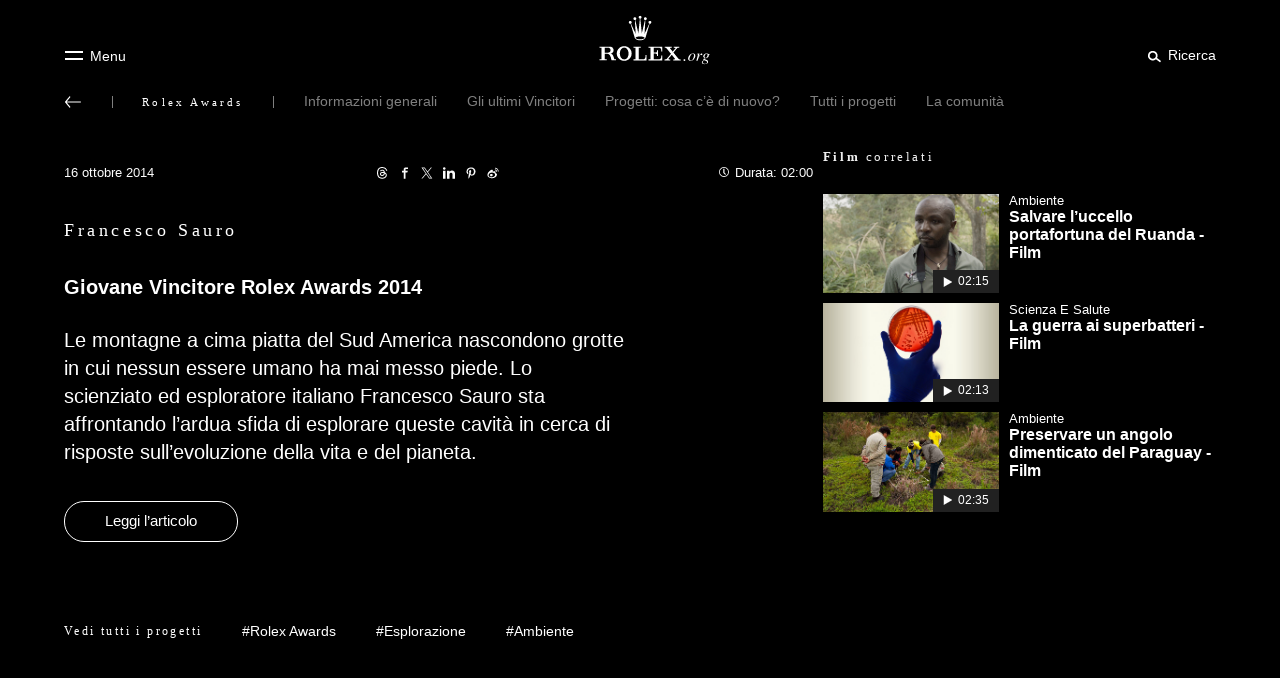

--- FILE ---
content_type: text/css
request_url: https://www.rolex.org/dist/rolex-org/static/css/VideoPlaylist.5f964179.chunk.css
body_size: 2471
content:
.rlxr-sharing__list{list-style:none;margin:0;padding:0}.rlxr-sharing__text{text-align:center;font-family:RolexFont;font-family:var(--main-font);text-rendering:optimizeLegibility;-webkit-font-smoothing:antialiased;font-smoothing:antialiased;letter-spacing:.2em;line-height:1.4em;font-weight:700;font-weight:var(--weight-bold);font-size:calc(10px + 1*(100vw - 320px)/1280);margin:0 0 12px;font-size:calc(10px + 1*(100vw - 420px)/860)}@media screen and (min-width:1280px){.rlxr-sharing__text{font-size:11px}}@media screen and (max-width:420px){.rlxr-sharing__text{font-size:10px}}@media screen and (min-width:1600px){.rlxr-sharing__text{font-size:11px}}@media screen and (max-width:320px){.rlxr-sharing__text{font-size:10px}}.rlxr-sharing__item{margin:0 8px;display:inline-block}.rlxr-sharing__item:last-child{margin:0 0 0 8px}.rlxr-sharing__link{cursor:pointer;background:none;border:none;-webkit-appearance:none;-moz-appearance:none;appearance:none;padding:0;margin:0;display:inline-block}.rlxr-sharing__link svg{fill:#212121;fill:var(--color-black);-webkit-transition:all .3s ease-out;-o-transition:all ease-out .3s;transition:all .3s ease-out}@media (hover:hover){.rlxr-sharing__link:hover{color:#127749;color:var(--color-green)}.rlxr-sharing__link:hover svg{fill:#127749;fill:var(--color-green)}}.rlxr-sharing__label{font-size:11px;text-transform:capitalize;color:#fff;color:var(--color-white);margin-left:5px;vertical-align:text-top}.rlxr-sharing--color-white svg{fill:#fff;fill:var(--color-white)}.rlxr-sharing--context-page-bottom{padding:60px 0;text-align:center;background-color:#f8f8f8;background-color:var(--color-grey);position:relative}.rlxr-sharing--context-page-bottom .rlxr-sharing__list{margin:0}.rlxr-sharing__containerNativeShare{display:-webkit-box;display:-ms-flexbox;display:flex;-webkit-box-pack:center;-ms-flex-pack:center;justify-content:center;-webkit-box-align:center;-ms-flex-align:center;align-items:center;border:1px solid #fff;border-radius:30px;padding:12px 40px;cursor:pointer}.rlxr-sharing__containerNativeShare p{font-family:Helvetica Now Text,Helvetica Neue,Arial Nova,Helvetica,Arial,sans-serif;font-family:var(--text-font);margin:0 0 0 14px}.rlxr-tags{display:-webkit-box;display:-ms-flexbox;display:flex;max-width:90%;margin-left:auto;margin-right:auto;-webkit-box-align:center;-ms-flex-align:center;align-items:center;margin-top:60px}.rlxr-tags__black-background{background:#000;color:#fff;width:100%;max-width:100%;padding:60px 5% 0;margin:0!important;-webkit-box-sizing:border-box;box-sizing:border-box}@media (max-width:767px){.rlxr-tags__black-background{padding-bottom:20px!important}}@media (max-width:767px){.rlxr-tags{display:block;margin-top:60px;margin-bottom:40px}}.rlxr-tags h3{font-family:RolexFont;font-family:var(--main-font);text-rendering:optimizeLegibility;-webkit-font-smoothing:antialiased;font-smoothing:antialiased;letter-spacing:.2em;line-height:1.4em;margin:0;font-weight:700;font-weight:var(--weight-bold);font-size:calc(10px + 2*(100vw - 320px)/1280);font-size:12px;font-weight:400;font-weight:var(--weight-regular)}@media screen and (min-width:1600px){.rlxr-tags h3{font-size:12px}}@media screen and (max-width:320px){.rlxr-tags h3{font-size:10px}}.rlxr-tags__list{display:-webkit-box;display:-ms-flexbox;display:flex;list-style-type:none;padding-left:20px}@media (max-width:767px){.rlxr-tags__list{display:block;padding-left:0}}.rlxr-tag__link{display:block;padding:20px}@media (max-width:767px){.rlxr-tag__link{padding:0}}.rlxr-tag__label{color:#127749;color:var(--color-green);font-family:Helvetica Now Text,Helvetica Neue,Arial Nova,Helvetica,Arial,sans-serif;font-family:var(--text-font);letter-spacing:0;line-height:1.9em}.rlxr-tag__label:lang(ko){font-family:Malgun Gothic,Dotum,AppleSDGothicNeo-Medium,Apple SD Gothic Neo Medium,Helvetica,sans-serif}.rlxr-tag__label{font-weight:400;font-weight:var(--weight-regular);font-size:calc(12px + 2*(100vw - 320px)/1280);font-size:14px;position:relative;padding:5px 0}@media screen and (min-width:1600px){.rlxr-tag__label{font-size:14px}}@media screen and (max-width:320px){.rlxr-tag__label{font-size:12px}}.rlxr-tag__label:after{display:block;content:"";width:0;height:1px;background-color:#127749;background-color:var(--color-green);position:absolute;left:0;bottom:0;-webkit-transition:all .4s ease;-o-transition:all ease .4s;transition:all .4s ease}.rlxr-page-dark .rlxr-tags h3{color:#fff}.rlxr-contrast .rlxr-tags{background-color:#fff;padding:0 20px}.rlxr-contrast .rlxr-tags h3{color:#000}@media (hover:hover){.rlxr-tag__label:hover:after{width:100%}}.VideoPlaylist_component__36amF{width:90%;margin:0 auto;padding-top:120px;color:#fff;color:var(--color-white)}.VideoPlaylist_container__8o3eR{width:100%;display:block}.VideoPlaylist_info__33jXP{margin:15px 0 35px;font-family:Helvetica Now Text,Helvetica Neue,Arial Nova,Helvetica,Arial,sans-serif;font-family:var(--text-font);letter-spacing:0;line-height:1.9em}.VideoPlaylist_info__33jXP:lang(ko){font-family:Malgun Gothic,Dotum,AppleSDGothicNeo-Medium,Apple SD Gothic Neo Medium,Helvetica,sans-serif}.VideoPlaylist_info__33jXP{font-weight:400;font-weight:var(--weight-regular);font-size:calc(11px + 2*(100vw - 320px)/1280);line-height:1.4em;display:-webkit-box;display:-ms-flexbox;display:flex;-webkit-box-pack:justify;-ms-flex-pack:justify;justify-content:space-between}@media screen and (min-width:1600px){.VideoPlaylist_info__33jXP{font-size:13px}}@media screen and (max-width:320px){.VideoPlaylist_info__33jXP{font-size:11px}}.VideoPlaylist_info__33jXP .rlxr-sharing__item{margin:0 5px}.VideoPlaylist_info__33jXP .rlxr-icon__svg{width:10px}.VideoPlaylist_date__207tw,.VideoPlaylist_time__3MHON{width:30%}.VideoPlaylist_time__3MHON{text-align:right}.VideoPlaylist_icon__gsPH8{vertical-align:baseline;margin-right:5px}.VideoPlaylist_label__1JaIG{display:none;margin-right:4px}.VideoPlaylist_title__-vrHq{font-family:RolexFont;font-family:var(--main-font);text-rendering:optimizeLegibility;-webkit-font-smoothing:antialiased;font-smoothing:antialiased;letter-spacing:.2em;line-height:1.4em;font-weight:700;font-weight:var(--weight-bold);font-size:calc(10px + 8*(100vw - 320px)/1280);font-size:15px;font-weight:400;font-weight:var(--weight-regular);margin:0 0 25px}@media screen and (min-width:1600px){.VideoPlaylist_title__-vrHq{font-size:18px}}@media screen and (max-width:320px){.VideoPlaylist_title__-vrHq{font-size:10px}}.VideoPlaylist_description__388iX,.VideoPlaylist_paragraph__3QgCq{font-family:Helvetica Now Text,Helvetica Neue,Arial Nova,Helvetica,Arial,sans-serif;font-family:var(--text-font);letter-spacing:0;line-height:1.9em}.VideoPlaylist_description__388iX:lang(ko),.VideoPlaylist_paragraph__3QgCq:lang(ko){font-family:Malgun Gothic,Dotum,AppleSDGothicNeo-Medium,Apple SD Gothic Neo Medium,Helvetica,sans-serif}.VideoPlaylist_description__388iX,.VideoPlaylist_paragraph__3QgCq{font-weight:400;font-weight:var(--weight-regular);font-size:calc(12px + 4*(100vw - 320px)/1280);line-height:1.4em;font-size:16px;font-weight:300;font-weight:var(--weight-light);display:block}@media screen and (min-width:1600px){.VideoPlaylist_description__388iX,.VideoPlaylist_paragraph__3QgCq{font-size:16px}}@media screen and (max-width:320px){.VideoPlaylist_description__388iX,.VideoPlaylist_paragraph__3QgCq{font-size:12px}}.VideoPlaylist_description__388iX{font-weight:700;font-weight:var(--weight-bold);margin:25px 0 20px}.VideoPlaylist_paragraph__3QgCq{margin:20px 0 35px}.VideoPlaylist_expand__2uLAF{color:#818181;cursor:pointer}.VideoPlaylist_more__38Llm{vertical-align:baseline;margin-left:4px}.rlxr-tags.VideoPlaylist_viewall__1QOfA{margin:40px 0}.VideoPlaylist_viewall__1QOfA .rlxr-tag__label{color:#fff;color:var(--color-white)}.VideoPlaylist_viewall__1QOfA .rlxr-tag__label:after{background:#fff;background:var(--color-white)}.VideoPlaylist_sidebar__2z7Hr{margin-top:60px}@media (min-width:768px){.VideoPlaylist_sidebar__2z7Hr{margin-top:10px}}.VideoPlaylist_sidebarTitle__3mhEX{font-family:RolexFont;margin:45px 0 30px;font-size:12px;letter-spacing:.2em}@media (min-width:1024px){.VideoPlaylist_sidebarTitle__3mhEX{font-size:13px;margin:0 0 30px;font-weight:300;font-weight:var(--weight-light)}}.VideoPlaylist_list__35g21{list-style:none;padding:0;margin:0;overflow:auto}.VideoPlaylist_listItem__1mDNp{margin-bottom:10px}.VideoPlaylist_listLink__3ur4P{display:-webkit-box;display:-ms-flexbox;display:flex;-webkit-box-orient:horizontal;-webkit-box-direction:normal;-ms-flex-direction:row;flex-direction:row;color:inherit}.VideoPlaylist_listMedia__1E7Eb{width:60%;position:relative}.VideoPlaylist_listImage__U9KI9{display:block;width:100%}.VideoPlaylist_listInfo__2cCEl{width:40%;margin-left:10px}.VideoPlaylist_listInfo__2cCEl span{display:block}.VideoPlaylist_listCategory__3HbYB{font-size:13px;font-weight:300;font-weight:var(--weight-light);text-transform:capitalize}.VideoPlaylist_listTitle__1Ydiw{font-size:16px;font-weight:700;font-weight:var(--weight-bold)}@media (hover:hover){.VideoPlaylist_listLink__3ur4P:hover{color:#127749;color:var(--color-green)}}@media (min-width:1024px){.VideoPlaylist_component__36amF{padding-top:150px}.VideoPlaylist_container__8o3eR{position:relative}.VideoPlaylist_content__VKjMb{width:65%}.VideoPlaylist_label__1JaIG{display:inline}.VideoPlaylist_info__33jXP .rlxr-icon__svg{width:12px}.VideoPlaylist_text__1Jk9J{width:75%}.VideoPlaylist_title__-vrHq{font-size:18px;margin:0 0 30px}.VideoPlaylist_description__388iX,.VideoPlaylist_paragraph__3QgCq{font-size:20px}.VideoPlaylist_description__388iX{margin:30px 0 25px}.VideoPlaylist_paragraph__3QgCq{margin:25px 0 35px}.VideoPlaylist_sidebar__2z7Hr{position:absolute;top:0;right:0;width:calc(35% - 10px);height:100%;overflow-y:auto;margin-top:0}.VideoPlaylist_listMedia__1E7Eb{width:46%}.VideoPlaylist_listInfo__2cCEl{width:54%}}.rlxr-contrast .VideoPlaylist_component__36amF{color:#000}.rlxr-contrast .rlxr-tags.VideoPlaylist_viewall__1QOfA,.rlxr-contrast .VideoPlaylist_container__8o3eR{background:#fff}.rlxr-contrast .rlxr-tags.VideoPlaylist_viewall__1QOfA h3,.rlxr-contrast .VideoPlaylist_container__8o3eR h3{color:#000}.rlxr-contrast .VideoPlaylist_content__VKjMb{padding:20px 0 20px 20px;width:63%}@media (max-width:767px){.rlxr-contrast .VideoPlaylist_content__VKjMb{padding:10px}}.rlxr-contrast .VideoPlaylist_sidebar__2z7Hr{padding:20px 0}@media (max-width:767px){.rlxr-contrast .VideoPlaylist_sidebar__2z7Hr{padding:10px}}.rlxr-contrast .rlxr-sharing--color-white svg{fill:#000}.rlxr-contrast .rlxr-tags.VideoPlaylist_viewall__1QOfA{padding:0 10px}

--- FILE ---
content_type: application/x-javascript
request_url: https://www.rolex.org/dist/rolex-org/static/js/RelatedItems.1712d2e7.chunk.js
body_size: 3800
content:
(window.webpackJsonp=window.webpackJsonp||[]).push([[52],{387:function(e,i,n){e.exports={component:"VideoPlaylist_component__36amF",container:"VideoPlaylist_container__8o3eR",info:"VideoPlaylist_info__33jXP",date:"VideoPlaylist_date__207tw",time:"VideoPlaylist_time__3MHON",icon:"VideoPlaylist_icon__gsPH8",label:"VideoPlaylist_label__1JaIG",title:"VideoPlaylist_title__-vrHq",description:"VideoPlaylist_description__388iX",paragraph:"VideoPlaylist_paragraph__3QgCq",expand:"VideoPlaylist_expand__2uLAF",more:"VideoPlaylist_more__38Llm",viewall:"VideoPlaylist_viewall__1QOfA",sidebar:"VideoPlaylist_sidebar__2z7Hr",sidebarTitle:"VideoPlaylist_sidebarTitle__3mhEX",list:"VideoPlaylist_list__35g21",listItem:"VideoPlaylist_listItem__1mDNp",listLink:"VideoPlaylist_listLink__3ur4P",listMedia:"VideoPlaylist_listMedia__1E7Eb",listImage:"VideoPlaylist_listImage__U9KI9",listInfo:"VideoPlaylist_listInfo__2cCEl",listCategory:"VideoPlaylist_listCategory__3HbYB",listTitle:"VideoPlaylist_listTitle__1Ydiw",content:"VideoPlaylist_content__VKjMb",text:"VideoPlaylist_text__1Jk9J"}},544:function(e,i,n){},675:function(e,i,n){"use strict";n.r(i);var t=n(48),a=n(5),l=n(9),r=n(6),d=n(7),s=n(8),m=n(0),o=n.n(m),u=n(14),c=n(77),v=function(e){return o.a.createElement(c.default,e)},k=n(16),g=n(100),p=n(3),S=n(174),N=(n(544),n(19)),b=n(15),_=n(387),h=n.n(_),F=n(58),y=n(127),f={kind:"Document",definitions:[{kind:"OperationDefinition",operation:"query",name:{kind:"Name",value:"RelatedItemsQuery"},variableDefinitions:[{kind:"VariableDefinition",variable:{kind:"Variable",name:{kind:"Name",value:"dataSourceId"}},type:{kind:"NonNullType",type:{kind:"NamedType",name:{kind:"Name",value:"String"}}}},{kind:"VariableDefinition",variable:{kind:"Variable",name:{kind:"Name",value:"hub"}},type:{kind:"NonNullType",type:{kind:"NamedType",name:{kind:"Name",value:"String"}}}},{kind:"VariableDefinition",variable:{kind:"Variable",name:{kind:"Name",value:"rootItem"}},type:{kind:"NonNullType",type:{kind:"NamedType",name:{kind:"Name",value:"String"}}}}],directives:[],selectionSet:{kind:"SelectionSet",selections:[{kind:"Field",alias:{kind:"Name",value:"datasource"},name:{kind:"Name",value:"item"},arguments:[{kind:"Argument",name:{kind:"Name",value:"path"},value:{kind:"Variable",name:{kind:"Name",value:"dataSourceId"}}}],directives:[],selectionSet:{kind:"SelectionSet",selections:[{kind:"InlineFragment",typeCondition:{kind:"NamedType",name:{kind:"Name",value:"RelatedItems"}},directives:[],selectionSet:{kind:"SelectionSet",selections:[{kind:"Field",name:{kind:"Name",value:"relatedItems"},arguments:[],directives:[],selectionSet:{kind:"SelectionSet",selections:[{kind:"Field",name:{kind:"Name",value:"targetItems"},arguments:[],directives:[],selectionSet:{kind:"SelectionSet",selections:[{kind:"InlineFragment",typeCondition:{kind:"NamedType",name:{kind:"Name",value:"AppRoute"}},directives:[],selectionSet:{kind:"SelectionSet",selections:[{kind:"Field",name:{kind:"Name",value:"id"},arguments:[],directives:[]},{kind:"Field",name:{kind:"Name",value:"url"},arguments:[],directives:[]},{kind:"Field",name:{kind:"Name",value:"pageThumbnail_alt"},arguments:[],directives:[],selectionSet:{kind:"SelectionSet",selections:[{kind:"Field",name:{kind:"Name",value:"value"},arguments:[],directives:[]}]}},{kind:"Field",name:{kind:"Name",value:"slideshow"},arguments:[],directives:[],selectionSet:{kind:"SelectionSet",selections:[{kind:"Field",name:{kind:"Name",value:"value"},arguments:[],directives:[]}]}},{kind:"Field",name:{kind:"Name",value:"video"},arguments:[],directives:[],selectionSet:{kind:"SelectionSet",selections:[{kind:"Field",name:{kind:"Name",value:"boolValue"},arguments:[],directives:[]}]}},{kind:"Field",name:{kind:"Name",value:"previewCategory"},arguments:[],directives:[],selectionSet:{kind:"SelectionSet",selections:[{kind:"Field",name:{kind:"Name",value:"value"},arguments:[],directives:[]}]}},{kind:"Field",name:{kind:"Name",value:"previewTitle"},arguments:[],directives:[],selectionSet:{kind:"SelectionSet",selections:[{kind:"Field",name:{kind:"Name",value:"value"},arguments:[],directives:[]}]}},{kind:"Field",name:{kind:"Name",value:"previewImageCustom_src"},arguments:[],directives:[],selectionSet:{kind:"SelectionSet",selections:[{kind:"Field",name:{kind:"Name",value:"value"},arguments:[],directives:[]}]}},{kind:"Field",name:{kind:"Name",value:"previewImage_src"},arguments:[],directives:[],selectionSet:{kind:"SelectionSet",selections:[{kind:"Field",name:{kind:"Name",value:"value"},arguments:[],directives:[]}]}},{kind:"Field",name:{kind:"Name",value:"video_timeToWatch"},arguments:[],directives:[],selectionSet:{kind:"SelectionSet",selections:[{kind:"Field",name:{kind:"Name",value:"value"},arguments:[],directives:[]}]}},{kind:"Field",name:{kind:"Name",value:"tag1"},arguments:[],directives:[],selectionSet:{kind:"SelectionSet",selections:[{kind:"Field",name:{kind:"Name",value:"targetItem"},arguments:[],directives:[],selectionSet:{kind:"SelectionSet",selections:[{kind:"Field",name:{kind:"Name",value:"id"},arguments:[],directives:[]},{kind:"Field",name:{kind:"Name",value:"name"},arguments:[],directives:[]},{kind:"Field",name:{kind:"Name",value:"displayName"},arguments:[],directives:[]}]}}]}}]}}]}}]}}]}}]}},{kind:"Field",alias:{kind:"Name",value:"gridContributionSearch"},name:{kind:"Name",value:"customSearch"},arguments:[{kind:"Argument",name:{kind:"Name",value:"rootItem"},value:{kind:"Variable",name:{kind:"Name",value:"rootItem"}}},{kind:"Argument",name:{kind:"Name",value:"conditions"},value:{kind:"ListValue",values:[{kind:"ObjectValue",fields:[{kind:"ObjectField",name:{kind:"Name",value:"name"},value:{kind:"StringValue",value:"_templatename",block:!1}},{kind:"ObjectField",name:{kind:"Name",value:"value"},value:{kind:"StringValue",value:"App Route",block:!1}}]},{kind:"ObjectValue",fields:[{kind:"ObjectField",name:{kind:"Name",value:"name"},value:{kind:"StringValue",value:"ishub",block:!1}},{kind:"ObjectField",name:{kind:"Name",value:"value"},value:{kind:"StringValue",value:"true",block:!1}}]},{kind:"ObjectValue",fields:[{kind:"ObjectField",name:{kind:"Name",value:"name"},value:{kind:"StringValue",value:"hub",block:!1}},{kind:"ObjectField",name:{kind:"Name",value:"value"},value:{kind:"Variable",name:{kind:"Name",value:"hub"}}}]},{kind:"ObjectValue",fields:[{kind:"ObjectField",name:{kind:"Name",value:"name"},value:{kind:"StringValue",value:"parent__",block:!1}},{kind:"ObjectField",name:{kind:"Name",value:"value"},value:{kind:"StringValue",value:"4043de3ccb5f5800bcd4d002e1ee538e",block:!1}}]}]}}],directives:[],selectionSet:{kind:"SelectionSet",selections:[{kind:"Field",name:{kind:"Name",value:"results"},arguments:[],directives:[],selectionSet:{kind:"SelectionSet",selections:[{kind:"Field",name:{kind:"Name",value:"items"},arguments:[],directives:[],selectionSet:{kind:"SelectionSet",selections:[{kind:"Field",name:{kind:"Name",value:"item"},arguments:[],directives:[],selectionSet:{kind:"SelectionSet",selections:[{kind:"Field",name:{kind:"Name",value:"id"},arguments:[],directives:[]},{kind:"Field",name:{kind:"Name",value:"name"},arguments:[],directives:[]},{kind:"InlineFragment",typeCondition:{kind:"NamedType",name:{kind:"Name",value:"AppRoute"}},directives:[],selectionSet:{kind:"SelectionSet",selections:[{kind:"Field",name:{kind:"Name",value:"id"},arguments:[],directives:[]},{kind:"Field",name:{kind:"Name",value:"finalRenderings"},arguments:[],directives:[],selectionSet:{kind:"SelectionSet",selections:[{kind:"Field",name:{kind:"Name",value:"devices"},arguments:[],directives:[],selectionSet:{kind:"SelectionSet",selections:[{kind:"Field",name:{kind:"Name",value:"id"},arguments:[],directives:[]},{kind:"Field",name:{kind:"Name",value:"renderings"},arguments:[],directives:[],selectionSet:{kind:"SelectionSet",selections:[{kind:"Field",name:{kind:"Name",value:"datasourceItem"},arguments:[],directives:[],selectionSet:{kind:"SelectionSet",selections:[{kind:"InlineFragment",typeCondition:{kind:"NamedType",name:{kind:"Name",value:"GridContribution"}},directives:[],selectionSet:{kind:"SelectionSet",selections:[{kind:"Field",name:{kind:"Name",value:"highlights"},arguments:[],directives:[],selectionSet:{kind:"SelectionSet",selections:[{kind:"Field",name:{kind:"Name",value:"targetItems"},arguments:[],directives:[],selectionSet:{kind:"SelectionSet",selections:[{kind:"InlineFragment",typeCondition:{kind:"NamedType",name:{kind:"Name",value:"AppRoute"}},directives:[],selectionSet:{kind:"SelectionSet",selections:[{kind:"Field",name:{kind:"Name",value:"id"},arguments:[],directives:[]},{kind:"Field",name:{kind:"Name",value:"url"},arguments:[],directives:[]},{kind:"Field",name:{kind:"Name",value:"pageThumbnail_alt"},arguments:[],directives:[],selectionSet:{kind:"SelectionSet",selections:[{kind:"Field",name:{kind:"Name",value:"value"},arguments:[],directives:[]}]}},{kind:"Field",name:{kind:"Name",value:"slideshow"},arguments:[],directives:[],selectionSet:{kind:"SelectionSet",selections:[{kind:"Field",name:{kind:"Name",value:"value"},arguments:[],directives:[]}]}},{kind:"Field",name:{kind:"Name",value:"video"},arguments:[],directives:[],selectionSet:{kind:"SelectionSet",selections:[{kind:"Field",name:{kind:"Name",value:"boolValue"},arguments:[],directives:[]}]}},{kind:"Field",name:{kind:"Name",value:"previewCategory"},arguments:[],directives:[],selectionSet:{kind:"SelectionSet",selections:[{kind:"Field",name:{kind:"Name",value:"value"},arguments:[],directives:[]}]}},{kind:"Field",name:{kind:"Name",value:"previewTitle"},arguments:[],directives:[],selectionSet:{kind:"SelectionSet",selections:[{kind:"Field",name:{kind:"Name",value:"value"},arguments:[],directives:[]}]}},{kind:"Field",name:{kind:"Name",value:"previewImageCustom_src"},arguments:[],directives:[],selectionSet:{kind:"SelectionSet",selections:[{kind:"Field",name:{kind:"Name",value:"value"},arguments:[],directives:[]}]}},{kind:"Field",name:{kind:"Name",value:"previewImage_src"},arguments:[],directives:[],selectionSet:{kind:"SelectionSet",selections:[{kind:"Field",name:{kind:"Name",value:"value"},arguments:[],directives:[]}]}},{kind:"Field",name:{kind:"Name",value:"tag1"},arguments:[],directives:[],selectionSet:{kind:"SelectionSet",selections:[{kind:"Field",name:{kind:"Name",value:"targetItem"},arguments:[],directives:[],selectionSet:{kind:"SelectionSet",selections:[{kind:"Field",name:{kind:"Name",value:"id"},arguments:[],directives:[]},{kind:"Field",name:{kind:"Name",value:"name"},arguments:[],directives:[]},{kind:"Field",name:{kind:"Name",value:"displayName"},arguments:[],directives:[]}]}}]}}]}}]}}]}}]}}]}}]}}]}}]}}]}}]}}]}}]}}]}}]}}],loc:{start:0,end:3153,source:{body:'query RelatedItemsQuery($dataSourceId: String!, $hub: String!, $rootItem: String!) {\r\n  datasource:item(path: $dataSourceId) {\r\n    ... on RelatedItems {\r\n      relatedItems {\r\n        targetItems {\r\n          ... on AppRoute {\r\n            id\r\n            url\r\n            pageThumbnail_alt {\r\n              value\r\n            }\r\n            slideshow {\r\n              value\r\n            }\r\n            video {\r\n              boolValue\r\n            }\r\n            previewCategory {\r\n              value\r\n            }\r\n            previewTitle {\r\n              value\r\n            }\r\n            previewImageCustom_src {\r\n              value\r\n            }\r\n            previewImage_src {\r\n              value\r\n            }\r\n            video_timeToWatch {\r\n              value\r\n            }\r\n            tag1 {\r\n              targetItem {\r\n                id\r\n                name\r\n                displayName\r\n              }\r\n            }\r\n          }\r\n        }\r\n      }\r\n    }\r\n  }\r\n  gridContributionSearch: customSearch(\r\n    rootItem: $rootItem,\r\n    conditions: [{name: "_templatename", value: "App Route"}, \r\n      {name: "ishub", value: "true"}, \r\n      {name: "hub", value: $hub},\r\n      ##{name: "parent__", value: "aac0b8d825d250109e595cccd0891679"}#prod home id\r\n      {name: "parent__", value: "4043de3ccb5f5800bcd4d002e1ee538e"}#dev1 home id\r\n    ]) {\r\n    results {\r\n      items {\r\n        item {\r\n          id\r\n          name\r\n          ... on AppRoute {\r\n            id\r\n            finalRenderings {\r\n              devices {\r\n                id\r\n                renderings {\r\n                  datasourceItem {\r\n                    ... on GridContribution {\r\n                      highlights {\r\n                        targetItems {\r\n                          ... on AppRoute {\r\n                            id\r\n                            url\r\n                            pageThumbnail_alt {\r\n                              value\r\n                            }\r\n                            slideshow {\r\n                              value\r\n                            }\r\n                            video {\r\n                              boolValue\r\n                            }\r\n                            previewCategory {\r\n                              value\r\n                            }\r\n                            previewTitle {\r\n                              value\r\n                            }\r\n                            previewImageCustom_src {\r\n                              value\r\n                            }\r\n                            previewImage_src {\r\n                              value\r\n                            }\r\n                            tag1 {\r\n                              targetItem {\r\n                                id\r\n                                name\r\n                                displayName\r\n                              }\r\n                            }\r\n                          }\r\n                        }\r\n                      }\r\n                    }\r\n                  }\r\n                }\r\n              }\r\n            }\r\n          }\r\n        }\r\n      }\r\n    }\r\n  }\r\n}',name:"GraphQL request",locationOffset:{line:1,column:1}}}},I=g.b.div({init:{y:80,opacity:0},enter:{y:0,opacity:1,transition:{duration:1e3,ease:[.3,.3,0,1]},delay:function(e){return 70*e.i}},exit:{y:0,opacity:0,transition:{duration:100}}}),V=function(e){function i(e){var n;Object(a.a)(this,i);var t=(n=Object(r.a)(this,Object(d.a)(i).call(this,e))).props.routeFields&&n.props.routeFields.hub&&n.props.routeFields.hub.displayName?n.props.routeFields.hub.displayName:"",l=n.props.routeFields&&n.props.routeFields.hub&&n.props.routeFields.hub.id?n.props.routeFields.hub.id:"",s=!!(n.props.routeFields&&n.props.routeFields.Video&&n.props.routeFields.Video.value);return n.state={data:[],isVideo:s,hub:{name:t,id:l},variables:{hub:l.replace(/-/g,""),rootItem:"/sitecore/content/"+y.config.appName,dataSourceId:n.props.rendering.dataSource}},n.GridData=new b.m({sitecoreRolexApiHost:n.props.appConfig.sitecoreRolexApiHost,publicURL:n.props.appConfig.publicURL||"",hubName:n.state.hubName,currentLanguage:n.props.lang&&n.props.lang.current?n.props.lang.current:n.props.appConfig.defaultLanguage,pathname:n.props.location.pathname,sitecoreRoute:n.props.match.params.sitecoreRoute}),n.unmounted=!1,n}return Object(s.a)(i,e),Object(l.a)(i,[{key:"mapGraphQLData",value:function(e){if(void 0===e)return[];var i=[];return e.forEach(function(e){null!=e&&i.push({title:e.previewTitle.value,pageId:e.id.toLowerCase(),url:e.url,tagLabel:e.tag1&&e.tag1.targetItem&&e.tag1.targetItem.displayName,thumbnail_src:e.previewImage_src.value,thumbnail_alt:e.pageThumbnail_alt.value,video:e.video.boolValue,video_timeToWatch:{value:e.video_timeToWatch&&e.video_timeToWatch.value},slideShow:e.slideshow.value,related:!0,previewCategory:!1})}),i}},{key:"handleData",value:function(e){var i;if(e&&e.datasource&&e.datasource.relatedItems&&e.datasource.relatedItems.targetItems&&e.datasource.relatedItems.targetItems.length>0)i=this.mapGraphQLData(e.datasource.relatedItems.targetItems);else if(e&&e.gridContributionSearch&&e.gridContributionSearch.results&&e.gridContributionSearch.results.items&&e.gridContributionSearch.results.items.length>0&&e.gridContributionSearch.results.items[0].item&&e.gridContributionSearch.results.items[0].item.finalRenderings&&e.gridContributionSearch.results.items[0].item.finalRenderings.devices&&e.gridContributionSearch.results.items[0].item.finalRenderings.devices[0]&&e.gridContributionSearch.results.items[0].item.finalRenderings.devices[0].renderings&&e.gridContributionSearch.results.items[0].item.finalRenderings.devices[0].renderings.length>0){var n=e.gridContributionSearch.results.items[0].item.finalRenderings.devices[0].renderings,a=null;if(n.forEach(function(e){e.datasourceItem&&e.datasourceItem.highlights&&e.datasourceItem.highlights.targetItems&&e.datasourceItem.highlights.targetItems.length>0&&(a=e.datasourceItem.highlights&&e.datasourceItem.highlights.targetItems)}),a&&a.length>0)i=this.mapGraphQLData(a)}if(void 0===i)return[];var l=this.props.routeFields.pageId.replace(/-/g,""),r=i.map(function(e){return e.pageId}).indexOf(l);if(-1!==r&&0!==r){var d=i.splice(0,r);i=Object(t.a)(i).concat(Object(t.a)(d))}return i=i.filter(function(e){return e.pageId!==l}),this.state.isVideo?i.filter(function(e){return!0===e.video}).slice(0,3):i.filter(function(e){return!1===e.video}).slice(0,3)}},{key:"componentWillUnmount",value:function(){this.unmounted=!0}},{key:"render",value:function(){var e=this,i=this.props,n=i.appConfig,t=i.t;return this.state.isVideo?o.a.createElement(F.b,{query:f,variables:this.state.variables},function(i){var a=i.loading,l=i.error,r=i.data;if(a)return o.a.createElement("div",null);if(l)return o.a.createElement("div",null);var d=void 0!==r?e.handleData(r):[];return o.a.createElement(m.Fragment,null,o.a.createElement("div",{className:h.a.sidebar},o.a.createElement(u.RichText,{tag:"p",className:h.a.sidebarTitle,field:{value:t("related-items-videos")}}),!!d&&!!d.length&&o.a.createElement("ul",{className:h.a.list},d.map(function(e,i){return o.a.createElement("li",{className:h.a.listItem,key:i},o.a.createElement(b.w,{to:e.url,className:h.a.listLink},o.a.createElement("div",{className:h.a.listMedia},o.a.createElement("img",{src:Object(N.a)(e.thumbnail_src,n.mediaHost),alt:e.thumbnail_alt,className:h.a.listImage,loading:"lazy"}),o.a.createElement(b.B,{duration:e.video_timeToWatch})),o.a.createElement("div",{className:h.a.listInfo},o.a.createElement("span",{className:h.a.listCategory},t("filter-label-".concat(e.tagLabel))),o.a.createElement("span",{className:h.a.listTitle},e.title))))}))))}):o.a.createElement(F.b,{query:f,variables:this.state.variables},function(i){var n=i.loading,a=i.error,l=i.data;if(n)return o.a.createElement("div",null);if(a)return o.a.createElement("div",null);var r=e.handleData(l);return o.a.createElement(m.Fragment,null,!!r&&!!r.length&&o.a.createElement("div",{className:"rlxr-relatedArticles"},o.a.createElement("div",{className:"rlxr-relatedArticles__inner-content"},o.a.createElement(u.RichText,{tag:"h5",className:"rlxr-relatedArticles__title",field:{value:t("related-items-articles")}}),o.a.createElement("div",{className:"rlxr-relatedArticles__parent-list"},o.a.createElement("div",{className:"rlxr-relatedArticles__list"},o.a.createElement(g.a,{preEnterPose:"init",animateOnMount:!0},r.map(function(i,n){return o.a.createElement(I,{key:(e.state.tagCurrent||"")+"__"+i.url,className:"rlxr-filter__elements__block",i:n},o.a.createElement(v,Object.assign({},i,{related:!0})))})))))))})}}]),i}(m.Component);i.default=Object(k.b)()(Object(p.p)(Object(S.a)(Object(p.w)(Object(p.r)(V)))))}}]);

--- FILE ---
content_type: application/x-javascript;charset=utf-8
request_url: https://smetrics.rolex.com/id?d_visid_ver=5.5.0&d_fieldgroup=A&mcorgid=1FE034B8527850350A490D44%40AdobeOrg&mid=22142118998737599262064657560771456656&ts=1768699124139
body_size: -41
content:
{"mid":"22142118998737599262064657560771456656"}

--- FILE ---
content_type: text/vtt
request_url: https://www.rolex.org/-/media/rolex-org//data/media/video/rolex-awards/exploration/2014/francesco-sauro/francesco-sauro-it.vtt
body_size: 1187
content:
WEBVTT

00:00:01.061 --> 00:00:04.137
I SEGRETI DELLA VITA SULLA TERRA

00:00:04.257 --> 00:00:07.277
SONO NASCOSTI IN GROTTE MILLENARIE

00:00:07.820 --> 00:00:13.268
Le grotte testimoniano un tempo
in cui il paesaggio era diverso.

00:00:14.105 --> 00:00:16.958
Tutte le grotte hanno
qualcosa da raccontarci,

00:00:17.078 --> 00:00:18.587
anche le piÃ¹ piccole.

00:00:19.807 --> 00:00:23.454
Dolomiti, Italia

00:00:25.061 --> 00:00:28.565
Lâ€™esplorazione delle caverne
Ã¨ la nostra ultima frontiera,

00:00:28.954 --> 00:00:30.492
lâ€™ultimo baluardo dellâ€™ignoto.

00:00:30.933 --> 00:00:33.539
Ãˆ proprio come immergersi
in un altro mondo.

00:00:35.981 --> 00:00:41.295
Di fatto oggi Ã¨ molto semplice
vedere la superficie terrestre,

00:00:41.415 --> 00:00:46.003
ma non abbiamo modo di
sapere nulla sul mondo sotterraneo

00:00:46.123 --> 00:00:48.592
senza andare sul posto ed esplorarlo.

00:00:52.401 --> 00:00:55.035
Per esplorare una grotta

00:00:55.155 --> 00:00:57.986
servono moltissime informazioni,
strumenti scientifici,

00:00:58.106 --> 00:01:01.591
figure e specializzazioni diverse;

00:01:01.711 --> 00:01:03.562
puÃ² essere molto impegnativo,

00:01:03.682 --> 00:01:07.887
quindi serve davvero
tutto il sostegno possibile.

00:01:10.290 --> 00:01:13.123
Dopo aver esplorato
alcune grotte qui in Italia

00:01:13.670 --> 00:01:15.345
ho scoperto che i tepui,

00:01:15.606 --> 00:01:17.217
le montagne al confine
fra Venezuela e Brasile,

00:01:17.461 --> 00:01:20.061
sono davvero un posto incredibile.

00:01:21.990 --> 00:01:26.255
Il mio progetto Ã¨ di
continuare a esplorarli.

00:01:26.375 --> 00:01:30.368
In quelle grotte si trovano
formazioni davvero singolari,

00:01:30.488 --> 00:01:34.176
create da microrganismi come i batteri;

00:01:34.471 --> 00:01:37.003
sono le forme di vita
piÃ¹ antiche che esistano,

00:01:37.663 --> 00:01:39.237
hanno milioni di anni.

00:01:40.964 --> 00:01:44.005
Possono davvero aiutarci a capire meglio

00:01:44.125 --> 00:01:47.615
lâ€™evoluzione della vita sulla Terra.

00:01:55.451 --> 00:01:57.247
CHIUNQUE PUÃ’ CAMBIARE IL MONDO



--- FILE ---
content_type: application/javascript;charset=utf-8
request_url: https://t.contentsquare.net/uxa/a79a002d61083.js
body_size: 148540
content:
//15.167.3-es2019 2026-01-16T08:44:07.805Z (a79a002d61083)
var CS_CONF={"collectionEnabled":true,"useSentry":false,"projectId":613,"status":1,"hostnames":["rolex.com","rolex.cn"],"crossDomainTracking":1,"crossDomainSingleIframeTracking":1,"consentRequired":0,"allowSubdomains":1,"visitorCookieTimeout":34164000000,"sampleRate":100,"replayRecordingRate":50,"validationRate":1,"lastTrackingDraw":1768300766,"trackerDomain":"c.contentsquare.net","recordingDomain":"r.contentsquare.net","useMalkaPipeline":1,"ed":"l.contentsquare.net/log/web","eMerchandisingEnabled":0,"mouseMoveHeatmapEnabled":1,"jsErrorsEnabled":1,"customErrorsEnabled":1,"jsCustomErrorsEnabled":0,"apiErrorsEnabled":1,"customHashIdEnabled":1,"recordingEncryptionEnabled":1,"recordingEncryptionPublicKey":null,"recordingEncryptionPublicKeyId":0,"secureCookiesEnabled":0,"triggerSessionReplayEnabled":0,"triggerSessionReplayRegex":null,"dynamicIdRegex":null,"whitelistedAttributes":[],"replayRecordingUnmaskedUrlRegex":null,"replayRecordingUnmaskedUrlRegexRules":[],"replayRecordingMaskedUrlRegexRules":[],"replayRecordingMaskedUrlRegex":null,"anonymisationMethod":null,"tagDeploymentMode":"CONTENTSQUARE","experimental":null,"iframesTracking":0,"textVisibilityEnabled":1,"cookielessTrackingEnabled":0,"malkaUrlEnabled":0,"malkaEtrEnabled":1,"pathComputationRules":{"reliableSelectors":[],"uniqueAttributes":[],"uniqueCssSelectors":[]},"asyncSerializerEnabled":1,"pendingInactivityTimeout":5000,"accessibilityEnabled":0,"uxaDomain":"app.contentsquare.com","webviewsTrackingEnabled":0,"useStaticResourceManager":1,"performanceTimingOptions":{"withNavigation":true,"withResource":true},"replayConsentRequiredForSession":0,"eventsApiEnabled":0,"clickedElementTextEnabled":0,"collectHierarchy":0,"collectSubmit":0,"collectTargetText":0,"displayAdOptions":null,"taskSchedulerOptions":{"enabled":1},"malkaQuotaServiceDomain":"q-aeu1.contentsquare.net","malkaRecordingDomain":"k-aeu1.contentsquare.net","staticResourceManagerDomain":"srm.ba.contentsquare.net","voc":{"siteId":5233028,"enabled":1},"customErrors":{"consoleMessageLogLevels":[]},"apiErrors":{"collectStandardHeaders":0,"collectionRules":[]},"anonymizeDigits":null,"dynamicConfDomain":"t.contentsquare.net/settings","tagVerificationDomain":"tcvsapi.contentsquare.com","startMode":1};
var CS_INTEGRATIONS_CONF = {"adobe-target":{}};
/* integration-adobe-target 3.8.1 */
(()=>{"use strict";function e(e,n){try{e()}catch(e){window._uxa=window._uxa||[],window._uxa.push(["logSnippetError",n,e]),(window.csqDebuggerEnabled||document.location.href.indexOf("csqDebuggerEnabled=true")>-1)&&(console.log(`%cCSQ INTEGRATION ERROR: [${n}] : ${e.message}`,"color:rgb(228, 25, 45); font-weight: bold"),console.log(e))}}function n(e,n,t){if((t=t||window)&&n&&e){let o=!1,i=t[e];i?n():Object.defineProperty(t,e,{configurable:!0,enumerable:!0,get:function(){return i},set:function(e){i=e,o||(o=!0,n())}})}}const t=JSON.parse('{"Q":"Adobe Target","M":"AB_AT_"}'),o=function(n){let t,o,i,c;if(e(function(){const e=n.name;t=n.version;const a=e.replace("@contentsquare/integration-","");o=a+"-"+t;let r="-contentsquare";c=new RegExp(r+"$").test(a),i=a.replace(/-contentsquare([^-contentsquare]*)$/,"$1"),c||(r="-cap",c=new RegExp(r+"$").test(a),i=a.replace(/-cap([^-cap]*)$/,"$1"))},"Shared-Function-readPackageJSON"),c)return{snippetBuildName:o,parameterName:i,snippetVersion:t}}(JSON.parse('{"name":"@contentsquare/integration-adobe-target-contentsquare","version":"3.8.1","scripts":{"build:snippet":"npx webpack"}}')),i=o.parameterName,c=o.snippetBuildName,a=o.snippetVersion;e(function(){const o=t.Q,r=t.M;var u,s;u=o,s=a,CS_CONF.integrations=CS_CONF.integrations||[],CS_CONF.integrations.push(u+" - v"+s);const l=function(e){function n(e){return"object"==typeof e&&null!==e}if(n(window.CS_INTEGRATIONS_CONF)&&n(window.CS_INTEGRATIONS_CONF[e]))return window.CS_INTEGRATIONS_CONF[e].customObjectName}(i),d=l?l.trim():"ttMETA";function p(e,n){var t,o;(function(e,n){window._uxa=window._uxa||[],window._uxa.push(["trackDynamicVariable",{key:e,value:n}])})(e=r+e,n),function(e,n,t){(window.csqDebuggerEnabled||document.location.href.indexOf("csqDebuggerEnabled=true")>-1)&&(t?"warn"===t&&console.log(`%cCSQ INTEGRATION: [${e}] : ${n}`,"color:rgb(255, 86, 2); font-weight: bold"):console.log(`%cCSQ INTEGRATION: [${e}] : ${n}`,"color: #2a9d8f; font-weight: bold"))}(c,(t=e,o=n,document.getElementById("csKey")&&document.getElementById("csValue")&&(document.getElementById("csKey").textContent=t,document.getElementById("csValue").textContent=o),`Dynamic variable with ${t} and value ${o} sent`))}const g=[];function f(e){if(e&&function(e){return Array.isArray(e)}(e))for(const n of e){let e,t;n.CampaignName&&n.RecipeName?(e=n.CampaignName,t=n.RecipeName):n.campaign&&n.experience?(e=n.campaign,t=n.experience):n["activity.name"]&&n["experience.name"]&&(e=n["activity.name"],t=n["experience.name"]),g.length&&g.includes(e+"~~~~"+t)&&(e="",t=""),e&&t&&(g.push(e+"~~~~"+t),p(e,t))}}document.addEventListener("at-request-succeeded",function(n){e(function(){n&&n.detail&&n.detail.responseTokens&&f(n.detail.responseTokens)},c)}),function(e,t,o){o=o||window;const i=e.split(".");if(1==i.length)n(e,t,o);else{let e=o,c=0;const a=function(){e=c>0?e[i[c-1]]:window,c++,c>=i.length?n(i[c-1],t,e):n(i[c-1],a,e)};a()}}(d,function(){setTimeout(function(){e(function(){f(window[d])},c)},500)})},c)})();
(()=>{var hd=Object.defineProperty;var ud=(s,r,t)=>r in s?hd(s,r,{enumerable:!0,configurable:!0,writable:!0,value:t}):s[r]=t;var bs=(s,r,t)=>ud(s,typeof r!="symbol"?r+"":r,t);var as={};as.d=(s,r)=>{for(var t in r)as.o(r,t)&&!as.o(s,t)&&Object.defineProperty(s,t,{enumerable:!0,get:r[t]})};as.g=function(){if(typeof globalThis=="object")return globalThis;try{return this||new Function("return this")()}catch{if(typeof window=="object")return window}}();as.o=(s,r)=>Object.prototype.hasOwnProperty.call(s,r);as.r=s=>{typeof Symbol!="undefined"&&Symbol.toStringTag&&Object.defineProperty(s,Symbol.toStringTag,{value:"Module"}),Object.defineProperty(s,"__esModule",{value:!0})};var dc={};as.r(dc);as.d(dc,{getRequestParameters:()=>Mg});function Pi(s,r){let t;return window.Zone&&typeof window.Zone.__symbol__=="function"&&(t=s[window.Zone.__symbol__(r)]),t!=null?t:s[r]}var Nt=(()=>{let s;return function(r){r.debug="debug",r.warn="warn",r.implementation="implementation",r.error="error",r.critical="critical"}(s||(s={})),s})();function Oe(s){return Et(s)&&(typeof s=="number"||s instanceof Number)&&!isNaN(s)}function Ai(s){return s===parseInt(s,10)}function nt(s){return Et(s)&&(typeof s=="string"||s instanceof csString)}function Fn(s){return typeof s=="boolean"}function Qs(s){return typeof s=="object"}function Et(s){return typeof s!="undefined"}function ae(s){return Et(s)&&s!==null}function uh(s){return typeof s=="object"&&s!==null}function dd(s,r,t){return Ai(s)&&s>=r&&s<=t}function Na(s){for(let r in s)return!1;return!0}function Zs(s){return typeof s=="function"}function to(s){return s instanceof Element}function Ms(s){return s instanceof Error}function eo(s){let r=s.length;for(let t=0;t<r;t++)switch(csString.prototype.charCodeAt.call(s,t)){case 9:case 10:case 11:case 12:case 13:case 32:case 160:continue;default:return!1}return!0}var Yo={[Nt.debug]:0,[Nt.warn]:1,[Nt.implementation]:1,[Nt.error]:2,[Nt.critical]:3},Rt={debug(...s){},warn(...s){},implementation(...s){},error(...s){},critical(...s){},isPerfLoggingActive(){return!1}};function fd(s){Rt=s}var z=s=>(r,t,e)=>{let i=(t==null?void 0:t.toString())||"",n=s||`${r.constructor&&r.constructor.name}.${i}`;if(e){let o=e.value;e.value=function(...c){return ti(n,o.bind(this))(...c)}}};function ti(s,r){return function(...t){try{let e=r.apply(this,t);return Et(self.Promise)&&e instanceof self.Promise?e.then(i=>i,i=>Rt.error(Ms(i)?i:new Error(i),s)):e}catch(e){try{Rt.error(Ms(e)?e:new Error(e),s)}catch{}}}}function _t(s,r,t,e){var i=arguments.length,n=i<3?r:e===null?e=Object.getOwnPropertyDescriptor(r,t):e,o;if(typeof Reflect=="object"&&typeof Reflect.decorate=="function")n=Reflect.decorate(s,r,t,e);else for(var c=s.length-1;c>=0;c--)(o=s[c])&&(n=(i<3?o(n):i>3?o(r,t,n):o(r,t))||n);return i>3&&n&&Object.defineProperty(r,t,n),n}function fc(s){let r=new ArrayBuffer(s.length),t=new Uint8Array(r);for(let e=0,i=s.length;e<i;e+=1)t[e]=csString.prototype.charCodeAt.call(s,e);return r}function Ma(s){let r=new Uint8Array(s),t="";for(let e=0;e<r.byteLength;e+=1)t+=csString.fromCodePoint(r[e]);return t}function dh(s){let r=self.atob(s);return fc(r)}function Da(s){let r=csArray.from(new Uint8Array(s));return csArray.prototype.join.call(csArray.prototype.map.call(r,t=>csString.prototype.padStart.call(t.toString(16),2,"0")),"")}function Fc(s){let r=csString.prototype.indexOf.call(s,";base64,")!==-1,t=csString.prototype.indexOf.call(s,","),e=r?[csString.prototype.substring.call(s,0,t-7),csString.prototype.substring.call(s,t+1)]:[csString.prototype.substring.call(s,0,t),csString.prototype.substring.call(s,t+1)];if(!r&&/^%3Csvg/i.test(e[1]))try{e[1]=decodeURIComponent(e[1])}catch(o){Rt.warn(`${o}, calling decodeURIComponent on: ${e[1]}`)}let n=r?dh(e[1]):fc(e[1]);return new Blob([n],{type:csString.prototype.replace.call(e[0],"data:","")})}var fh=typeof performance!="undefined"&&!!performance.now,$c=fh?()=>performance.now():()=>csDate.now(),pd=(()=>{var s,r;return fh?(r=(s=performance.timing)===null||s===void 0?void 0:s.navigationStart)!==null&&r!==void 0?r:Math.floor(performance.timeOrigin):0})(),pc=34164e6,B={now(){return Math.round($c()+pd)},elapsed(){return $c()}};function Gc(){return Math.floor(B.now()/1e3)}function ph(){return typeof self.Promise=="function"}function gd(){var s;return typeof crypto!="undefined"&&Zs((s=crypto.subtle)===null||s===void 0?void 0:s.digest)}function zc(){var s,r;return typeof((s=window.navigation)===null||s===void 0?void 0:s.addEventListener)=="function"&&typeof((r=window.navigation)===null||r===void 0?void 0:r.removeEventListener)=="function"}function ce(s,r){return csString.prototype.lastIndexOf.call(s,r,0)===0}function Xr(s,r){return csString.prototype.indexOf.call(s,r,s.length-r.length)!==-1}var md=Number.MAX_SAFE_INTEGER||9007199254740991,bi={percentage(){return Math.floor(Math.random()*1e4)/100},boolean(s){return this.percentage()<s},integer(s=md){return Math.floor(Math.random()*s)}},Kr=typeof window=="undefined";function yd(){return typeof globalThis!="undefined"?globalThis:typeof window!="undefined"?window:typeof as.g!="undefined"?as.g:typeof process!="undefined"?process:Function("return this")()}var bt=yd();function $n(s,r){let t,e,i,n,o,c=null,u=p=>{let g=B.elapsed();if(!p&&c!==null){let w=r-(g-c);if(w>=1){i=bt.csSetTimeout(u,w);return}}let _=g-n;i=null,c=null,n=null,o=s.apply(t,[_,...e])},d=function(){if(t=this,e=arguments,n){c=B.elapsed();return}return n=B.elapsed(),i=bt.csSetTimeout(u,r),o};return d.flushPending=()=>{i&&(bt.csClearTimeout(i),u(!0))},d.cancel=()=>{c=null,n=null,i&&(bt.csClearTimeout(i),i=null)},d}var Ti=(()=>{class s{static setGlobalService(t){s.globalService=t}constructor(t){this.name=t,this.values={}}reset(){this.values={}}flush(t=""){if(!s.globalService)return!1;let e=this.values,i=Object.keys(e);if(!i.length)return!1;let n=`${t===""?"":`${t}.`}${this.name}`,o=csArray.prototype.map.call(i,c=>({name:n,parameter:c,value:Math.round(e[c])}));return s.globalService.push(o),this.reset(),o.length>0}}return s.globalService=null,_t([z()],s.prototype,"flush",null),s})(),zt=(()=>{class s extends Ti{constructor(t,e=100){super(t),this.UE=e,this.values={},e&&(this.debouncedFlush=$n(()=>this.flush(),this.UE))}count(t,e=1){Ti.globalService&&(this.values[t]=(this.values[t]||0)+e,this.debouncedFlush())}}return s})(),Cn=(()=>{class s extends Ti{constructor(t,e=["max","average","total","count"]){super(t),this.collecting=e,this.values={average:0,count:0,max:0,total:0}}get average(){return this.values.average}get count(){return this.values.count}get max(){return this.values.max}get total(){return this.values.total}flush(t=""){if(this.count===0)return!1;let e=Object.keys(this.values);return csArray.prototype.forEach.call(csArray.prototype.filter.call(e,i=>!csArray.prototype.some.call(this.collecting,n=>i===n)),i=>{delete this.values[i]}),super.flush(t)}push(t){this.values.count++,this.values.total+=t,this.values.max=Math.max(this.values.max,t),this.values.average=this.values.total/this.values.count}reset(){this.values={count:0,total:0,max:0,average:0}}}return s})(),Xo=(()=>{class s extends Ti{constructor(t,e=["max","average","total","count"]){super(t),this.collecting=e}flush(t=""){let e=Object.keys(this.values);return csArray.prototype.forEach.call(csArray.prototype.filter.call(e,i=>!csArray.prototype.some.call(this.collecting,n=>csString.prototype.endsWith.call(i,`.${n}`))),i=>{delete this.values[i]}),super.flush(t)}add(t,e){var i,n,o,c,u,d,p;let g=_=>this.values[`${t}.${_}`];(i=(c=this.values)[u=`${t}.count`])!==null&&i!==void 0||(c[u]=0),(n=(d=this.values)[p=`${t}.total`])!==null&&n!==void 0||(d[p]=0),this.values[`${t}.count`]++,this.values[`${t}.total`]+=e,this.values[`${t}.max`]=Math.max((o=g("max"))!==null&&o!==void 0?o:0,e),this.values[`${t}.average`]=g("total")/g("count")}}return s})(),Ed=(()=>{class s extends Ti{constructor(){super(...arguments),this.values={}}set(t,e="flags"){var i,n;Ti.globalService&&((i=(n=this.values)[e])!==null&&i!==void 0||(n[e]=0),this.values[e]|=t,this.flush())}}return s})(),st={counters:{commandsFromIntegrations:new zt("commands-from-integrations"),commandsFromCSTC:new zt("commands-from-cstc"),commandsFromIframe:new zt("commands-from-iframe"),commandApplied:new zt("command-applied"),commandError:new zt("command-error"),commandMisuse:new zt("command-misuse"),CSTCSnippetUsed:new zt("cstc-snippet-used"),redactedPII:new zt("redacted-pii"),pageAnonymisation:new zt("page-anonymisation"),patchedNativeFunctions:new zt("patched-native-functions"),pureWindowState:new zt("pure-window-state"),sensitiveElements:new zt("sensitive-elements"),cspErrors:new zt("csp-errors"),networkRequests:new zt("network-requests"),webVitalsErrors:new zt("web-vitals-errors"),trackedFeatures:new zt("tracked-features"),longTasks:new Cn("long-tasks"),errors:new zt("errors"),methodPerformance:new Xo("perf"),transferSize:new Cn("transfer-size",["max","average"]),downloadTime:new Cn("download-time",["average"]),blockingTime:new Cn("blocking-time"),inpContribution:new Xo("inp-contribution"),tasks:new Xo("tasks"),availableFeatures:new Ed("available-features"),requestTimeouts:new zt("request-timeouts")},setService(s){Ti.setGlobalService(s)}},Jr=(()=>{class s{constructor(){this.ia=0}get length(){return this.ia}get isEmpty(){return!this.Js}pushAll(t){for(let e=0;e<t.length;e++)this.push(t[e])}push(t){this.ia++,this.En?this.En=this.En[1]=[t,void 0]:this.En=this.Js=[t,void 0]}pop(){if(!this.Js)return null;this.ia--;let t=this.Js[0];return this.Js=this.Js[1],this.Js||(this.En=void 0),t}forEach(t){let e=this.Js;for(;e!=null&&e.length;)t(e[0]),e=e[1]}clear(){this.ia=0,this.Js=this.En=void 0}}return s})(),ka=0,gc=s=>{ka++,csQueueMicrotask(()=>Oi(()=>{try{s()}finally{ka--}},[cs.MicroTask,"queueMicrotask"]))},Gn=new Jr,zn=new Jr;function pe(s,r="high"){Gn.isEmpty&&zn.isEmpty&&gh(Sd),r==="high"?zn.push(qc(s)):Gn.push(qc(s))}function gh(s,r=10){r===0?gc(s):csQueueMicrotask(()=>gh(s,r-1))}function Sd(){for(;!zn.isEmpty;)zn.pop()();for(;!Gn.isEmpty;)Gn.pop()()}async function mh(s=1){for(let r=0;r<s;r++)await new Promise(t=>pe(t))}function qc(s){return function(){try{s.apply(window,arguments)}catch(r){Rt.critical(r)}}}var Un="null",qs=null,yh=[],vd=()=>{var s;return Kr||!!(!((s=document.body)===null||s===void 0)&&s.getAttribute("data-cs-tag-extension"))};!Kr&&vd()&&(window._uxa?_uxa.push(["debugEvents",!0]):window._uxa=[["debugEvents",!0]],qs=new BroadcastChannel("cs-tag"),document.addEventListener("cs.tracking.recordingEvent",s=>{xa({type:"UXA_EVENT",event:s.detail})}),qs.addEventListener("message",s=>{if(s.data.type==="CONNECT"){if(s.data.sessionId===Un)return;Un=s.data.sessionId,csArray.prototype.forEach.call(yh,r=>r()),qs==null||qs.postMessage({type:"CONNECTED",sessionId:Un})}}));function _d(s){Kr||(Un!==null&&csSetTimeout(s),csSetTimeout(()=>csArray.prototype.push.call(yh,s)))}function xa(s){qs==null||qs.postMessage(s)}function rr(s){var r;let t=(r=s.length)!==null&&r!==void 0?r:0,e=new csArray(t);for(let i=0;i<t;i+=1)e[i]=s[i];return e}function es(s,r){let t=s.length,e=new csArray(t);for(let i=0;i<t;i+=1)e[i]=r(s[i]);return e}function wd(s,r,t){let e=[],i=0;for(let n=0;n<s.length;n+=1){let o=r(s[n]);for(let c=0;c<o.length;c++)t(o[c],i++)}return e}function Eh(s,r){let t=[];return wd(s,r,e=>csArray.prototype.push.call(t,e)),t}function ut(s,r){if(Ad(s)){let t=s.length;for(let e=0;e<t;e++)r(s[e],e)}else{let t=0,e=s.next();for(;!e.done;)r(e.value,t++),e=s.next()}}function Ad(s){return s.length>=0}function lr(s,r){let t=s.length;for(let e=0;e<t;e++)if(r(s[e],e))return s[e]}function Br(s,r){let t=s.length;for(let e=0;e<t;e++)if(r(s[e],e))return!0;return!1}function bd(s,r){let t=s.length;for(let e=0;e<t;e++)if(!r(s[e],e))return!1;return!0}function Fr(s,r){let t=s.length,e=[];for(let i=0;i<t;i+=1){let n=s[i];r(n)&&csArray.prototype.push.call(e,n)}return e}function Td(s,r,t){let e=s.length+r.length+((t==null?void 0:t.length)||0),i=new csArray(e),n=0;for(let o=0;o<s.length;o++)i[n++]=s[o];for(let o=0;o<r.length;o++)i[n++]=r[o];if(!t)return i;for(let o=0;o<t.length;o++)i[n++]=t[o];return i}function Wc(s,r){for(let t=0;t<s.length;t++)csArray.prototype.push.call(r,s[t])}function si(s){let r=s instanceof Map,t=[];return s.forEach((e,i)=>csArray.prototype.push.call(t,r?[i,e]:e)),t}function Rd(s){return csArray.isArray(s)&&s.length>0}var Qr=(()=>{class s{constructor(t,e=""){this.name=t,this.format=e}}return s})(),Ts=(()=>{class s extends Qr{constructor(t){super(t,"Value: {count}"),this.count=0}increase(t=1){this.count+=t}decrease(){this.count>0&&this.count--}clear(){this.count=0}getData(){return{count:this.count}}}return s})();var Yc=(()=>{class s extends Qr{constructor(t){super(t,"Living intances: {instances}<br/>Added: {added}<br/>Removed: {removed}"),this.added=0,this.removed=0}get value(){return this.added-this.removed}increase(){this.added++}decrease(){this.removed++}getData(){return{added:this.added,removed:this.removed,instances:this.added-this.removed}}}return s})(),Rs=(()=>{class s extends Qr{constructor(t){super(t,"Count: {count}<br/>Average: {average}ms<br/>Max: {max}ms<br/>Total: {total}ms"),this.total=0,this.count=0,this.max=0}get average(){return this.count?this.total/this.count:0}elapsed(t){return this.count++,this.max=Math.max(this.max,t),this.total+=t,t}measure(t){let e=B.elapsed();t(),this.count++;let i=B.elapsed()-e;return this.max=Math.max(this.max,i),this.total+=i,i}asyncMeasure(){let t=B.elapsed();return()=>{this.count++;let e=B.elapsed()-t;return this.max=Math.max(this.max,e),this.total+=e,e}}getData(){return{total:this.total,count:this.count,average:this.average,max:this.max}}}return s})(),Cd=(()=>{class s extends Qr{constructor(){super("INP","Value: {value}")}getData(){return{value:Vt.tasks.eventListener.max}}}return s})(),Vt={general:{category:"General",nbEvents:new Ts("Nb of Events"),pendingTasks:new Ts("Pending Tasks"),pendingEvents:new Ts("Pending Tasks"),nbOfMutationObservers:new Yc("Nb of Mutation Observers"),inp:new Cd},mutations:{category:"Mutations",initialDOM:new Rs("Initial DOM"),pendingMutations:new Ts("Nb of Mutations scheduled"),serializedMutations:new Rs("Serialized Mutations"),count:new Ts("Mutation Count"),elementMutationObserved:new Yc("Nb of Elements Observed by MutationObserver"),unobserveGarbageCollection:new Rs("Unobserve GC")},visibilityObserver:{category:"Visibility Observer",hiddenElements:new Ts("Nb of Hidden Elements "),nbElements:new Ts("Nb of  Elements")},tasks:{category:"Tasks",tasks:new Ts("Tasks"),errors:new Ts("Errors"),timer:new Rs("Timers"),microtask:new Rs("Microtasks"),mutationObserver:new Rs("MutationObserver"),monkeyPatch:new Rs("MonkeyPatch"),eventListener:new Rs("EventListener"),intersectionObserver:new Rs("Intersection")}};function Id(){let s=null;_d(()=>{let r=n=>Object.keys(n),t=csArray.prototype.map.call(r(Vt),n=>Vt[n]),e=csArray.prototype.map.call(t,n=>csArray.prototype.filter.call(csArray.prototype.map.call(r(n),o=>n[o]),o=>o instanceof Qr));xa({type:"UXA_PERFORMANCE_COUNTER_SCHEMA",event:csArray.prototype.map.call(t,(n,o)=>({category:n.category,performanceCounters:csArray.prototype.map.call(e[o],c=>({name:c.name,format:c.format}))}))}),!s&&(s=csSetInterval(()=>{Oi(()=>{let n=Eh(es(e,o=>es(o,c=>c.getData())),o=>o);xa({type:"UXA_PERFORMANCE_COUNTER",event:n})},[cs.Timer,"performance-counter-interval"])},1e3))})}var cs=(()=>{let s;return function(r){r.Timer="timer",r.MonkeyPatch="monkeyPatch",r.MutationObserver="mutationObserver",r.EventListener="eventListener",r.IntersectionObserver="intersectionObserver",r.MicroTask="microtask"}(s||(s={})),s})(),ve=null,Pd=["click","tap","keyup","keydown","pointerup","pointerdown"];async function Oi(s,r,t=null){if(ve&&r[0]!==cs.MicroTask)return s();t&&(ve=t),ve||(ve={type:r[0],elapsed:0},Vt.tasks.tasks.increase());try{ve.elapsed+=Od(s)}catch(e){Vt.tasks.errors.increase(),Rt.critical(new Error(`Task error:  ${r}/${s.name}.
${e.message}
${e.stack}`,e),"TASK_ERROR")}finally{ka<=0&&(Vt.tasks[ve.type].elapsed(ve.elapsed),ve.elapsed>50&&(st.counters.longTasks.push(ve.elapsed),st.counters.blockingTime.push(ve.elapsed-50)),st.counters.tasks.add(r[0],ve.elapsed),csArray.prototype.includes.call(Pd,r[1])&&st.counters.inpContribution.add(r[1],ve.elapsed),ve=null)}}function Od(s){let r=B.elapsed();return s(),B.elapsed()-r}var Ko,Nd="cs-native-frame";var js={navigatorProperties:[{propertyName:"sendBeacon",binding:navigator}],nodeProperties:["childNodes","parentNode","nextSibling","firstChild","nodeType"],elementProperties:["shadowRoot"],elementPropertiesValues:["matches","mozMatchesSelector","msMatchesSelector","oMatchesSelector","webkitMatchesSelector"],eventProperties:["target"],imageProperties:["src"],constructors:{Date:"csDate",JSON:"csJSON",Array:"csArray",String:"csString",URL:"csURL",MutationObserver:"csMutationObserver",screen:"csScreen",RegExp:"csRegExp"}};function Sh(s,r){let t=Pi(window,s);return function(e,i){return t(()=>Oi(e,[r,s]),i)}}window.csSetTimeout=Sh("setTimeout",cs.Timer);window.csSetInterval=Sh("setInterval",cs.Timer);window.csQueueMicrotask=(Ko=Pi(window,"queueMicrotask"))!==null&&Ko!==void 0?Ko:setTimeout;window.csClearTimeout=Pi(window,"clearTimeout");window.csClearInterval=Pi(window,"clearInterval");window.csFileReader=Pi(window,"FileReader");(()=>{var s;let r=0;function t(i){return"cs$Symbol_"+i}function e(i){return t(i)+ ++r}e.for=t,window.csSymbol=(s=window.Symbol)!==null&&s!==void 0?s:e})();function Md(){let s=document.createElement("iframe");s.id=Nd,s.setAttribute("hidden",""),s.setAttribute("title","Intentionally blank"),s.setAttribute("sandbox","allow-same-origin");let r=document.createElement("cs-native-frame-holder");if(r.setAttribute("hidden",""),document.body.appendChild(r),!!Element.prototype.attachShadow){let e=r.attachShadow({mode:"closed"});return e.innerHTML=s.outerHTML,e.firstElementChild.contentWindow}return r.innerHTML=s.outerHTML,r.firstElementChild.contentWindow}function Dd(s,r){let t,e=s;for(;e&&!(t=Object.getOwnPropertyDescriptor(e,r));)e=Object.getPrototypeOf(e);return t}function kd(s,r,t){let e=Dd(s,r);if(!e)return function(){return this[r]};switch(t){case"get":return e.get;case"set":return e.set;case"value":return e.value}}function vh(s){var r,t;Object.keys(js.constructors).forEach(i=>{window[js.constructors[i]]=s[i]instanceof Function&&s[i].prototype==null?s[i].bind(window):s[i]}),Vd(s);let e=s.MutationObserver;("Prototype"in window||Ld())&&(e=(t=(r=Pi(window,"MutationObserver"))!==null&&r!==void 0?r:window.WebKitMutationObserver)!==null&&t!==void 0?t:window.MutationObserver),window.csIntersectionObserver=Xc(window.IntersectionObserver,cs.IntersectionObserver),window.csMutationObserver=Xc(e,cs.MutationObserver),Yi("csNode",js.nodeProperties,s.Node.prototype,"get"),Yi("csElement",js.elementProperties,s.Element.prototype,"get"),Yi("csElement",js.elementPropertiesValues,s.Element.prototype,"value",!1),Yi("csHTMLImageElement",js.imageProperties,s.HTMLImageElement.prototype,"set"),Yi("csEvent",js.eventProperties,s.Event.prototype,"get"),Yi("csNavigator",js.navigatorProperties,s.navigator,"value")}function Yi(s,r,t,e,i=!0){r.forEach(n=>{let o=typeof n!="string"&&"binding"in n,c=o?n.propertyName:n;(i||c in t)&&(window[`${s+c}`]=kd(t,c,e),o&&(window[`${s+c}`]=window[`${s+c}`].bind(n.binding)))})}function mc(s,r){window.CSProtectnativeFunctionsLogs=window.CSProtectnativeFunctionsLogs||{},window.CSProtectnativeFunctionsLogs[s]=r}function xd(){try{let s=Md();return s?(window.CSPureWindow=s,vh(window.CSPureWindow),!0):!1}catch(s){return mc("Warning",`failed to copy references from pure iframe: ${s.message}`),!1}}if(!xd())try{vh(bt)}catch(s){mc("Critical",`failed to copy references from window: ${s.message}`)}function Ld(){return/^((?!chrome|android).)*safari/i.test(navigator.userAgent)}function Vd(s){window.csquerySelector={1:s.Element.prototype.querySelector,9:s.Document.prototype.querySelector,11:s.DocumentFragment.prototype.querySelector},window.csquerySelectorAll={1:s.Element.prototype.querySelectorAll,9:s.Document.prototype.querySelectorAll,11:s.DocumentFragment.prototype.querySelectorAll}}function Xc(s,r){try{let t=function(e,i){return new s((o,c)=>{Oi(()=>e(o,c),[r,s.name])},i)};return t.base=s,t}catch{return mc("Warning",`failed to extends ${s.name}`),s}}var pt=(()=>{let s;return function(r){r.ELLIPSIS="\u2026";function t(o){return csString.prototype.replace.call(o,/[.*+?^${}()|[\]\\]/g,"\\$&")}function e(o){return csString.prototype.replace.call(o,/([#;&,.+*~':"!^$[\]()<=>|/%?@`{}\\ ])/g,"\\$1")}r.escapeInvalidCharacters=e;function i(o,c,u){if("replaceAll"in csString.prototype)return csString.prototype.replaceAll.call(o,c,u);let d=new csRegExp(t(c),"g");return csString.prototype.replace.call(o,d,u)}r.stringReplaceAll=i;function n(o,c,u=""){return o.length<=c?o:csString.prototype.slice.call(o,0,c-u.length)+u}r.truncate=n}(s||(s={})),s})();function La(s){return pt.escapeInvalidCharacters(csString.prototype.toLowerCase.call(s.localName))}function Ud(s){let r=s.getAttribute("id");return r&&pt.escapeInvalidCharacters(r)}function Pt(s){return csNodenodeType.apply(s)===1}function nr(s){return csNodenodeType.apply(s)===3}function _h(s){return csNodenodeType.apply(s)===8}function wh(s){return Pt(s)&&s.localName==="link"}function jd(s){return Pt(s)&&s.localName==="source"}function Ah(s){return Pt(s)&&s.localName==="a"}function yc(s){return wh(s)&&csString.prototype.indexOf.call(s.rel,"stylesheet")!==-1}function Hd(s){return Pt(s)&&s.localName==="img"}function Zr(s){return Pt(s)&&s.localName==="style"}function tn(s){return Pt(s)&&s.localName==="input"}function en(s){return Pt(s)&&s.localName==="textarea"}function sn(s){return Pt(s)&&s.localName==="script"}function Bd(s){return Pt(s)&&s.localName==="button"}function hr(s){return Pt(s)&&"ownerSVGElement"in s}function Ec(s){return Pt(s)&&s.localName==="select"}function Fd(s){return Pt(s)&&s.localName==="details"}function $d(s){return Pt(s)&&s.localName==="summary"}function Gd(s){return hr(s)&&s.localName==="image"}function zd(s){return hr(s)&&s.localName==="use"}function qd(s){return hr(s)&&s.localName==="feImage"}function Wd(s){switch(csNodenodeType.apply(s)){case 9:case 11:return!0;default:return!1}}function Yd(s){switch(csNodenodeType.apply(s)){case 9:case 11:case 1:return!0;default:return!1}}function qn(s){return csNodenodeType.apply(s)===9}function or(s){return Wd(s)&&"host"in s&&"mode"in s}function bh(s){return Pt(s)&&!!csElementshadowRoot.apply(s)&&or(csElementshadowRoot.apply(s))}var Xd=["annotation-xml","color-profile","font-face","font-face-src","font-face-uri","font-face-format","font-face-name","missing-glyph"];function Kd(s){return Pt(s)&&ae(s.tagName)&&csString.prototype.indexOf.call(s.tagName,"-")>0&&csString.prototype.indexOf.call(s.tagName,":")===-1&&csString.prototype.indexOf.call(s.tagName,'"')===-1&&csString.prototype.indexOf.call(s.tagName,",")===-1&&csArray.prototype.indexOf.call(Xd,csString.prototype.toLocaleLowerCase.call(s.tagName))<0}var rn="detached";function Th(s){let r=s,t=[r];for(;csNodeparentNode.apply(r)!==null;)r=csNodeparentNode.apply(r),csArray.prototype.push.call(t,r);return Wn(r)&&csArray.prototype.push.call(t,rn),{ancestors:t,selectionRoot:r}}function Jd(s){let r=s,t=[r],e=null;for(;csNodeparentNode.apply(r)!==null;)e===null&&Ah(r)&&(e=r),csArray.prototype.push.call(t,csNodeparentNode.apply(r)),r=csNodeparentNode.apply(r);return Wn(r)&&csArray.prototype.push.call(t,rn),{firstAnchorParent:e,ancestors:t,selectionRoot:r}}function Wn(s){return Xs.isValidElement(s)}var mi=(()=>{var s,r;return(r=(s=bt.Element)===null||s===void 0?void 0:s.prototype)!==null&&r!==void 0?r:{}})(),_e=mi.matches||mi.matchesSelector||mi.mozMatchesSelector||mi.msMatchesSelector||mi.oMatchesSelector||mi.webkitMatchesSelector,Kc=mi.closest,Rh=9;function Qd(s,r){return r?csArray.prototype.some.call(r,t=>_e.call(s,t)):!1}function Zd(s,r,t){if(s===rn||csNodenodeType.apply(s)===Rh)return 0;let e=t.dynamicElementNameRegex,i=!!(e!=null&&e.test(r.localName)),n=La(r),o=0,c=r.previousElementSibling;for(;c;)(La(c)===n||i&&(e!=null&&e.test(c.localName)))&&!Qd(c,t.reliableSelectors)&&(o+=1),c=c.previousElementSibling;return o}function tf(s,r,t){if(s===rn||csNodenodeType.apply(s)===Rh)return 0;let e=0,i=r.previousElementSibling;for(;i;)_e.call(i,t)&&(e+=1),i=i.previousElementSibling;return e}var ef=[/\d{4}/,/^ember\d+$/],sf="@",Sc="data-cs-override-id",rf="data-cs-dynamic-id";function Ch(s,r,t,e){let i=e.dynamicIdRegex||null,n=e.dynamicElementNameRegex,o=La(s);if(n&&n.test(s.localName)&&(o=csString.prototype.replace.call(o,n,`$1${sf}`)),af(s,t)){let _=vc(s);return{hasUniqueIdentifier:!0,elementSelector:`${o}[${Sc}="${_}"]`}}let c=pf(s,t,e);if(c.success)return{hasUniqueIdentifier:!0,elementSelector:`${o}#UA[${c.attributeName}="${c.attributeValue}"]`};let u=nf(s,t,e);if(u)return{hasUniqueIdentifier:!0,elementSelector:`${o}#UCS[${u}]`};let d=Ud(s);if(lf(s,d,t,i))return{hasUniqueIdentifier:!0,elementSelector:`${o}#${d}`};let p=of(s,e);if(p){let _=tf(r,s,p);return{hasUniqueIdentifier:!1,elementSelector:`${o}[${p}](${_})`}}let g=Zd(r,s,e);return{hasUniqueIdentifier:!1,elementSelector:`${o}:eq(${g})`}}function nf(s,r,t){if(t.uniqueCssSelectors){for(let e of t.uniqueCssSelectors)if(_e.call(s,e)&&ff(e,r))return e}}function of(s,r){if(r.reliableSelectors){for(let t of r.reliableSelectors)if(_e.call(s,t))return t}}function af(s,r){let t=vc(s);return t&&csString.prototype.match.call(t,/^[\w-]+$/)&&_c(Sc,t,r)}function cf(s){return vc(s)!==null}function vc(s){return s.getAttribute(Sc)}function lf(s,r,t,e){return r&&!cf(s)&&!hf(s,r,e)&&df(r,t)}function hf(s,r,t){return s.hasAttribute(rf)||uf(r,t)}function uf(s,r){let t=!1;return s&&r&&(t=r.test(s)),s&&(csArray.prototype.some.call(ef,e=>e.test(s))||t)}function df(s,r){return s&&_c("id",s,r)}function _c(s,r,t){try{return window.csquerySelectorAll[t.nodeType].call(t,`[${s}="${r}"]`).length===1}catch(e){if(e.name!=="SyntaxError")throw e}return!1}function ff(s,r){try{return window.csquerySelectorAll[r.nodeType].call(r,s).length===1}catch(t){if(t.name!=="SyntaxError")throw t}return!1}function pf(s,r,t){if(!t.uniqueAttributes)return{success:!1};for(let e of t.uniqueAttributes){let i=s.getAttribute(e);if(i!==null&&_c(e,i,r))return{attributeName:e,attributeValue:i,success:!0}}return{success:!1}}var Va=11;function Yn(s,r,t){let e=csArray.prototype.shift.call(s);if(s.length===0)return Jc(e,t);let i=e,n=s[0],{elementSelector:o,hasUniqueIdentifier:c}=Ch(i,n,r,t);if(!t.fullPath&&c){let d=s[s.length-1];return`${Jc(d,t)}${o}`}let u=Yn(s,r,t);return`${u?`${u}>`:""}${o}`}function Jc(s,r){if(s===rn)return"|detached|";if(s.host){let{ancestors:t,selectionRoot:e}=Th(s.host);return`${Yn(t,e,r)}|shadow-root|`}return csNodenodeType.apply(s)===Va?"|fragment|":""}var Ih=(()=>{class s{constructor(t){this.options=t,this.done=!1,this.path=null}getPath(){if(this.path===null)throw new Error("getPath was called before serializeElement");return this.path}isDone(){return this.done}}return s})(),gf=(()=>{class s extends Ih{constructor(){super(...arguments),this.ra=!1,this.na=!1,this.Jc=!1}jE(t,e){return this.ra&&!(e===null&&Wn(t))&&csNodenodeType.apply(t)!==Va&&!t.host}HE(t){return!t.localName}serializeElement(t,e,i){var n;if((n=this.path)!==null&&n!==void 0||(this.path=""),this.jE(t,e))return;let o=!1;e===null&&Wn(t)&&(o=!0,this.done=!0);let c=this.na&&!this.options.fullPath?"":">",u=!!t.host;if(u&&this.path&&(this.path="|shadow-root|"+c+this.path,this.Jc=!0,this.ra=!1,this.na=!1),!u&&e===null&&csNodenodeType.apply(t)===Va){this.path="|fragment|"+c+this.path,this.done=!0;return}if(this.HE(t))return;let d=e!=null?e:"detached",{elementSelector:p,hasUniqueIdentifier:g}=Ch(t,d,i,this.options);g&&(this.na=!0,this.ra=!this.options.fullPath);let _=`${o?`|detached|${c}`:""}${this.ra&&!g?"":p}`,T=!g&&this.na&&!this.options.fullPath?"":this.path&&!this.Jc?">":"";this.Jc=!1,this.path=`${_}${T}${this.path}`}}return s})(),Bt=(()=>{let s;return function(r){function t(){let g=[i()];return document.documentElement&&csArray.prototype.push.call(g,document.documentElement.scrollHeight,document.documentElement.offsetHeight,document.documentElement.clientHeight),document.body&&csArray.prototype.push.call(g,document.body.scrollHeight,document.body.offsetHeight),Math.max(...g)}r.documentHeight=t;function e(){return document.documentElement.scrollWidth}r.documentWidth=e;function i(){return window.innerHeight}r.windowHeight=i;function n(){return window.innerWidth}r.windowWidth=n;function o(){let g=window.csScreen.width;return Ai(g)&&g>0?g:window.screen.width}r.screenWidth=o;function c(){let g=window.csScreen.height;return Ai(g)&&g>0?g:window.screen.height}r.screenHeight=c;function u(){return window.pageXOffset}r.windowOffsetX=u;function d(){return window.pageYOffset}r.windowOffsetY=d;function p(){return{dw:`${e()}`,dh:`${t()}`,ww:`${n()}`,wh:`${i()}`,sw:`${o()}`,sh:`${c()}`}}r.getRequestParameters=p}(s||(s={})),s})();function ge(s,r=de.SHOW_ALL){let t=r|de.SHOW_ELEMENT,e=[document.createTreeWalker(s,t,null,!1)],i=Qc(s);i&&csArray.prototype.push.call(e,document.createTreeWalker(i,t,null,!1));let n=null;return{root:s,nextNode(){if(i){let o=i;return i=null,o}for(;e.length>0;){if(n){let d=n;return n=null,d}let c=e[e.length-1].nextNode();if(!c){csArray.prototype.pop.call(e);continue}let u=Qc(c);if(r&de.SHOW_DOCUMENT_FRAGMENT&&u&&(n=u),u&&csArray.prototype.push.call(e,document.createTreeWalker(u,t,null,!1)),(Qo[csNodenodeType.apply(c)]&r)!==0)return c}return null},visitAll(o){Qo[csNodenodeType.apply(s)]&r&&o(s);let c=this.nextNode();for(;c;){if((Qo[csNodenodeType.apply(c)]&r)===0){c=this.nextNode();continue}o(c),c=this.nextNode()}},find(o){let c;return this.visitAll(u=>o(u)&&(c=u)),c},collectAll(o){let c=[];return this.visitAll(u=>csArray.prototype.push.call(c,o?o(u):u)),c}}}function Qc(s){return s&&bh(s)?s.shadowRoot:null}var Jo=(()=>{var s;return(s=bt.Node)!==null&&s!==void 0?s:{}})(),de=(()=>{var s;return(s=bt.NodeFilter)!==null&&s!==void 0?s:{}})(),Qo={2:de.SHOW_ATTRIBUTE,4:de.SHOW_CDATA_SECTION,8:de.SHOW_COMMENT,11:de.SHOW_DOCUMENT_FRAGMENT,9:de.SHOW_DOCUMENT,10:de.SHOW_DOCUMENT_TYPE,1:de.SHOW_ELEMENT,[Jo.ENTITY_NODE]:de.SHOW_ENTITY,[Jo.ENTITY_REFERENCE_NODE]:de.SHOW_ENTITY_REFERENCE,[Jo.NOTATION_NODE]:de.SHOW_NOTATION,7:de.SHOW_PROCESSING_INSTRUCTION,3:de.SHOW_TEXT},Ph=!1,Ua=5,In=50;function mf(s=5){Ph=Rt.isPerfLoggingActive(),Ua=s}function Ni(s,r){return function(){if(!Ph)return s.apply(this,arguments);let t=B.elapsed(),e=s.apply(this,arguments);if(e!=null&&e.then)e.then(()=>{let i=B.elapsed()-t;i>=Ua&&st.counters.methodPerformance.add(r,i),i>In&&st.counters.blockingTime.push(i-In)});else{let i=B.elapsed()-t;i>=Ua&&st.counters.methodPerformance.add(r,i),i>In&&st.counters.blockingTime.push(i-In)}return e}}var te=function(s){return function(r,t,e){let i=e.value;e.value=Ni(i,s)}},_i=(()=>{let s;return function(r){function t(){return!!Element.prototype.attachShadow}r.isSupported=t;function e(n){return n&&bh(n)?n.shadowRoot:null}r.getShadowRoot=e;function i(n){return ge(n,NodeFilter.SHOW_DOCUMENT_FRAGMENT).collectAll(o=>o.host)}r.getAllShadowHosts=Ni(i,"getAllShadowHosts")}(s||(s={})),s})(),Zo=(()=>{var s;return(s=bt.Node)!==null&&s!==void 0?s:Object})(),Tt=(()=>{let s;return function(r){let t="isConnected"in Zo.prototype?P=>P.isConnected:P=>!P.ownerDocument||!(P.ownerDocument.compareDocumentPosition(P)&P.DOCUMENT_POSITION_DISCONNECTED);function e(P,Y){for(let Q=P;Q;Q=csNodenextSibling.apply(Q))Y(P)}r.forEachChild=e;function i(P){return t(P)}r.isConnected=i;function n(P,Y){let Q=[];for(let rt of u(P,Y))csArray.prototype.push.call(Q,rt);return Q}r.getAncestors=n;let o=(P,Y)=>{var Q;return(Q=csNodeparentNode.apply(P))!==null&&Q!==void 0?Q:Y&&or(P)?P.host:null};function c(P,Y,Q=!1){let rt=P;for(;rt;){if(Y(rt))return rt;let Ct=o(rt,Q);if(Ct&&Ct!==rt)rt=Ct;else break}return null}r.findAncestor=c;function*u(P,Y=!1){let Q=P;for(;Q;){yield Q;let rt=o(Q,Y);if(rt&&rt!==Q)Q=rt;else break}}r.walkUp=u;function d(P,Y){if(P===Y||Y.contains(P))return!0;let Q=r.getParentElement(P);return Q&&Q!==P?d(Q,Y):!1}r.isDescendantOf=d;function p(P){var Y;return P.parentElement?P.parentElement:r.getRootNode(P)?(Y=r.getRootNode(P))===null||Y===void 0?void 0:Y.host:null}r.getParentElement=p;function g(P,Y=document){let Q=rr(window.csquerySelectorAll[Y.nodeType].call(Y,P)),rt=_i.getAllShadowHosts(Y);for(let Ct of rt){let Mt=_i.getShadowRoot(Ct);if(!Mt)continue;let we=rr(window.csquerySelectorAll[Mt.nodeType].call(Mt,P));csArray.prototype.push.call(Q,...we)}return Q}r.findAllElements=g,r.getRootNode=(()=>{if("getRootNode"in Zo.prototype)return(Q,rt)=>Q.getRootNode(rt);function P(Q){let rt=Y(Q);return or(rt)?P(rt.host):rt}function Y(Q){return csNodeparentNode.apply(Q)!=null?Y(csNodeparentNode.apply(Q)):Q}return(Q,rt)=>typeof rt=="object"&&!!rt.composed?P(Q):Y(Q)})();function _(P){return P==="transparent"||/^(rgba|hsla)\(\d+, \d+%?, \d+%?, 0\)$/.test(P)}function w(P){let Y=P.getBoundingClientRect();return Y.right+Bt.windowOffsetX()<0||Y.bottom+Bt.windowOffsetY()<0}function T(P){var Y,Q;if(((Y=P.checkVisibility)===null||Y===void 0?void 0:Y.call(P,{checkOpacity:!0,checkVisibilityCSS:!0}))===!1)return!0;if(!P.offsetParent){if(!P.getBoundingClientRect)return Rt.warn(`SUP-11432: Element doesn't have getBoundingClientRect. Node: ${P instanceof Zo} Ctor: ${(Q=P==null?void 0:P.constructor)===null||Q===void 0?void 0:Q.name}`),!1;let Mt=P.getBoundingClientRect();if(Mt.width===0&&Mt.height===0)return!0}let rt=window.getComputedStyle(P);return rt?rt.display==="none"||rt.visibility==="hidden"||rt.visibility==="collapse"||rt.opacity==="0"||rt.filter==="opacity(0)"||rt.width==="0px"&&rt.height==="0px"||_(rt.color):!0}r.isHiddenByCSS=T;function D(P){if(T(P))return!0;let Q=p(P);return Q!=null&&D(Q)}r.areAncestorsHiddenByCSS=D;function V(P){let Y=null,Q=P;do if(T(Q))Y=Q;else break;while(Q=p(Q));return Y}r.getTopAncestorHiddenByCSS=V;function O(P){let Y=M(P);return Y!==null&&!P.contains(Y)&&!Y.contains(P)}function M(P){let Y=P.getBoundingClientRect(),Q=Y.left+.5*Y.width,rt=Y.top+.5*Y.height;return H(document,Q,rt)}r.getTopElement=M;function W(P){if(!P.getBoundingClientRect)return null;let Y=P.getBoundingClientRect(),Q=Y.x+Y.width/2,rt=Y.y+Y.height/2;return r.getTopElementFromPoint(document,Q,rt)}r.getElementOnTop=W;function H(P,Y,Q){let rt=P.elementFromPoint(Y,Q);if(!rt)return null;let Ct=_i.getShadowRoot(rt);return Ct&&Ct!==r.getRootNode(document.body)&&Ct!==P?H(Ct,Y,Q):rt}r.getTopElementFromPoint=H;function I(P){return!w(P)&&!T(P)&&!O(P)}r.isVisibleInDocument=I;function K(P){return T(P)?!1:J(P)}r.isVisibleInViewportInForeground=K;function J(P){let Y=M(P);return Y===null?!1:P===Y?!0:ee(P)?P.textContent!==""&&Y.contains(P):P.contains(Y)}r.isInViewPort=J;function at(P,Y,Q){let rt=P.getAttributeNS(Y,Q);return rt===""?P.hasAttributeNS(Y,Q)?rt:null:rt}r.getAttributeNS=at;function Ot(P){return!!(P.hasAttribute("tabIndex")||P.getAttribute("contentEditable")==="true"||Ah(P)&&P.hasAttribute("href")||(Ec(P)||en(P)||tn(P)||Bd(P))&&!P.hasAttribute("disabled")||Fd(P)||$d(P))}r.isElementFocusable=Ot;function ee(P){return P.localName==="span"||P.localName==="a"||P.localName==="b"||P.localName==="i"||P.localName==="button"||P.localName==="input"||P.localName==="label"||P.localName==="cite"||P.localName==="small"||P.localName==="strong"||P.localName==="code"||P.localName==="abbr"||P.localName==="em"||P.localName==="dfn"||P.localName==="time"||P.localName==="output"||P.localName==="object"||P.localName==="sub"}r.isInlineElement=ee;function se(P){document.readyState==="loading"?document.addEventListener("DOMContentLoaded",()=>P(),{once:!0}):csSetTimeout(P)}r.onDocumentLoaded=se}(s||(s={})),s})(),yf=(()=>{class s{constructor(t){this.BE=t}run(t){let e=[...this.BE],i=Tt.getAncestors(t,!1),n=i[i.length-1];for(;e.length>0&&i.length>0;){let o=csArray.prototype.shift.call(i),c=i[0]||null;if(this.FE(e,o,c,n),this.$E(e),e.length===0)break;i.length===0&&o.host&&(i=Tt.getAncestors(o.host,!1),n=i[i.length-1])}}FE(t,e,i,n){for(let o of t)o.serializeElement(e,i,n)}$E(t){for(let e=0;e<t.length;e++)t[e].isDone()&&(csArray.prototype.splice.call(t,e,1),e--)}}return s})(),Ef=(()=>{class s extends Ih{serializeElement(t){var e;if((e=this.path)!==null&&e!==void 0||(this.path=""),(t==="detached"||t.localName==="body")&&(this.done=!0,this.path.length>0))return;let i=this.GE(t);if(i+=i.length>0?"|":"",this.path.length+i.length>this.options.hierarchyMaxLength){this.done=!0;return}this.path=i+this.path}GE(t){if(!t.localName)return"";let e=`@${t.localName};`;return e+=this.zE(t.id),t.classList&&(e+=this.qE(csArray.from(t.classList))),t.attributes&&(e+=this.WE(t)),e}zE(t){return t?`#${t};`:""}qE(t){return t.length>0?`.${csArray.prototype.join.call(csArray.prototype.sort.call(t),";.")};`:""}YE(t,e){var i,n;return((n=(i=this.options).isAttributeSensitive)===null||n===void 0?void 0:n.call(i,t,e))||csArray.prototype.indexOf.call(this.options.attributeIgnoreTokens,e)!==-1||hr(t)&&csString.prototype.indexOf.call(e,"data-")===-1&&e!=="aria-label"||tn(t)&&e==="value"}XE(t,e){return this.options.useAnonymization&&!this.options.allWhitelistedAttributes.has(t)||e.length>this.options.attrMaxLength}KE(t){let e={};for(let i of csArray.from(t.attributes))this.YE(t,i.name)||(e[i.name]=i.value);return e}WE(t){var e,i;if(!((i=(e=this.options).isNodeSensitive)===null||i===void 0)&&i.call(e,t))return"";let n=Object.entries(this.KE(t));return csArray.prototype.join.call(csArray.prototype.sort.call(csArray.prototype.map.call(csArray.prototype.filter.call(n,([o])=>o.length<this.options.attrMaxLength),([o,c])=>this.XE(o,c)?`[${o}]`:`[${o}=${c}]`)),";")+(n.length>0?";":"")}}return s})(),Xs=(()=>{let s;return function(r){r.INVALID_ELEMENT="INVALID_ELEMENT";function t(c){return!!c&&"localName"in c&&"getAttribute"in c&&"hasAttribute"in c&&"parentNode"in c}r.isValidElement=t;function e(c,u,d={fullPath:!1,dynamicIdRegex:null}){let p=o(c);if(p===document)return{path:"",hierarchy:""};if(!t(p))return{path:r.INVALID_ELEMENT,hierarchy:r.INVALID_ELEMENT};let g=new gf(d),_=new Ef(u);return new yf([g,_]).run(p),{path:g.getPath(),hierarchy:_.getPath()}}r.getElementPathAndHierarchy=e;function i(c,u={fullPath:!1,dynamicIdRegex:null}){let d=o(c);if(d===document)return"";if(!t(d))return r.INVALID_ELEMENT;let{ancestors:p,selectionRoot:g}=Th(d);return Yn(p,g,u)}r.getElementPath=i;function n(c,u={fullPath:!1,dynamicIdRegex:null}){let d=o(c);if(d===document)return{path:"",firstAnchorParent:null};if(!t(d))return{path:r.INVALID_ELEMENT,firstAnchorParent:null};let{firstAnchorParent:p,ancestors:g,selectionRoot:_}=Jd(d);return{path:Yn(g,_,u),firstAnchorParent:p}}r.getElementPathAndFirstAnchorParent=n;function o(c){return c&&"jquery"in c&&c.length===1?c[0]:c}}(s||(s={})),s})();window.CSPathComputation=window.CSPathComputation||Xs;var Sf=function(){"use strict";var s={d:function(i,n){for(var o in n)s.o(n,o)&&!s.o(i,o)&&Object.defineProperty(i,o,{enumerable:!0,get:n[o]})},o:function(i,n){return Object.prototype.hasOwnProperty.call(i,n)}},r={};s.d(r,{H:function(){return t}});var t=function(){var i=arguments.length>0&&arguments[0]!==void 0?arguments[0]:{},n=i.tryCatch,o=i.exception,c=i.scriptDomain,u=i.hjHost,d=i.askUrl,p=i.surveysHost,g=i.surveyImagesHost,_=i.surveyImpressionsEndpoint;window.hj=window.hj||function(){(window.hj.q=window.hj.q||[]).push(arguments)},hj.q=window.hj.q||[],window._hjSettings=window._hjSettings||{},hj.isPreview=!!_hjSettings.preview,hj.settings=hj.isPreview||!window.hjSiteSettings?{}:window.hjSiteSettings,hj.scriptDomain=window.hj.scriptDomain||c||"https://script.hotjar.com/",hj.defaults={environment:"live",host:"in.hotjar.com",insightsHost:"insights.hotjar.com",identifyEndpoint:"https://identify.hotjar.com",surveysHost:"surveys.hotjar.com",surveyImagesHost:"survey-images.hotjar.com",surveyImpressionsEndpoint:"https://surveystats.hotjar.io/hit",askUrl:"https://ask.hotjar.io/"},hj.environment=_hjSettings.environment||hj.defaults.environment,hj.host=u||_hjSettings.host||hj.defaults.host,hj.insightsHost=_hjSettings.insightsHost||hj.defaults.insightsHost,hj.surveysHost=p||_hjSettings.surveysHost||hj.defaults.surveysHost,hj.surveyImagesHost=g||hj.defaults.surveyImagesHost,hj.apiUrlBase="https://"+hj.host+"/api/v1",hj.insightsHost=_hjSettings.insightsHost||hj.defaults.insightsHost,hj.identifyEndpoint=_hjSettings.identifyEndpoint||hj.defaults.identifyEndpoint,hj.askUrl=_hjSettings.askUrl||d||hj.defaults.askUrl,hj.surveyImpressionsEndpoint=_||_hjSettings.surveyImpressionsEndpoint||hj.defaults.surveyImpressionsEndpoint,hj.userDeviceType=null,hj.tryCatch=n||window.hj.tryCatch;var w=o&&{log:o};hj.exceptions=w||window.hj.exceptions},e=r.H;return{n:e}}(),vf=Sf.n,Oh=["t.contentsquare.net","clicktale"],_f=s=>{var r;if(typeof s.filename=="string"&&csArray.prototype.some.call(Oh,t=>csString.prototype.indexOf.call(s.filename,t)>-1)&&!(csString.prototype.indexOf.call(s.filename,"blob")>-1&&(s.message==null?void 0:csString.prototype.indexOf.call(s.message,"importScripts"))>-1)){let t=new Error(s.message);t.stack=(r=s.error)===null||r===void 0?void 0:r.stack,Z.critical(t)}};window.addEventListener("error",_f);var Z=(()=>{class s{constructor(){}static whiteListFilename(t){csArray.prototype.push.call(Oh,t)}static setStrategy(t){s.ur=t}static computeIsActive(t){s.Ge=bi.boolean(t),s.Ge?s.Qc=bi.boolean(10):s.Qc=!1}static isLoggingActive(){return s.Ge}static getStrategy(){return s.ur}static debug(t,e=""){s.Ge&&this.ur.send(t,e,Nt.debug)}static warn(t,e=!0,i=""){var n;st.counters.errors.count("warning"),s.Ge&&e&&this.ur.send(t,i,Nt.warn),(n=window.UXAnalytics.Console)===null||n===void 0||n.warn(t)}static implementation(t,e=""){st.counters.errors.count("implementation"),s.Ge&&this.ur.send(t,e,Nt.implementation)}static error(t,e=""){var i;st.counters.errors.count("error"),s.Ge&&this.ur.send(t,e,Nt.error),(i=window.UXAnalytics.Console)===null||i===void 0||i.error(t)}static critical(t,e=""){st.counters.errors.count("critical"),this.ur.send(t,e,Nt.critical)}static tryToExecute(t,e){return function(...i){try{let n=e.apply(this,i);return Et(bt.Promise)&&n instanceof bt.Promise?n.then(o=>o,o=>s.error(Ms(o)?o:new Error(o),t)):n}catch(n){try{s.error(Ms(n)?n:new Error(n),t)}catch{}}}}static isPerfLoggingActive(){return s.Qc}}return s.Ge=!1,s.Qc=!1,s})(),wf="https://script.hj.contentsquare.net/",Af="https://ask.hj.contentsquare.net/",bf="in.hj.contentsquare.net",Tf="surveys.hotjar.com",Rf="survey-images.hj.contentsquare.net",Cf="https://surveystats.hj.contentsquare.net/hit",If={tryCatch:(s,r)=>Z.tryToExecute(r,s),exception:(s,r)=>Z.error(s,r),scriptDomain:wf,hjHost:bf,askUrl:Af,surveysHost:Tf,surveyImagesHost:Rf,surveyImpressionsEndpoint:Cf};vf(If);var ja=!1;function Pf(){ja=!0}function Zt(){return(s,r,t)=>{if(t){let e=t.value;t.value=function(i,n){(i==null?void 0:i.isTrusted)===!1&&ja||e.call(this,i,n)}}else{let e=s[r];if(typeof e!="function")return;s[r]=function(i,...n){(i==null?void 0:i.isTrusted)===!1&&ja||e.call(this,i,n)}}}}function Of(s){if(document!=null&&document.prerendering){document.addEventListener("prerenderingchange",s,{once:!0});return}s()}var Nf=(()=>{class s{constructor(t,e){this.oa=t,this.Qd=e}init(){this.Zd=this.oa!==this.oa.top,this.tf=this.Qd.isWebView&&this.oa===this.oa.top,this.Qd.iframesTracking&&this.Zd||this.tf?this.ef=!1:this.ef=!0}isInIframeContext(){return this.Zd}isTopWindowTracker(){return this.ef}isInWebViewContext(){return this.tf}}return s})(),Qt=!Kr&&document.createElement("a"),Mf=/(:443|:80)$/;function Ze(s){return Qt?(Qt.href=s,Qt.href):""}function Df(s,r){return new csURL(s,r).href}function kf(s,r){return csArray.prototype.some.call(r,t=>Xr(s,`.${t}`)||s===t||t==="")}function xf(s){return s[0]==="/"?s:`/${s}`}function Zc(s){return csString.prototype.replace.call(s,Mf,"")}function Nh(s){return!Qt||!ce(s,"http://")&&!ce(s,"https://")?null:(Qt.href=s,{hash:Qt.hash,host:Zc(Qt.host),hostname:Qt.hostname,href:Qt.href,origin:Qt.origin?Qt.origin:Zc(`${Qt.protocol}//${Qt.host}`),pathname:xf(Qt.pathname),port:Qt.port,protocol:Qt.protocol,search:Qt.search})}var Jt=(()=>{let s;return function(r){r.Discovery="discovery",r.Stop="stop",r.RecordingContext="recordingContext",r.SensitiveStatus="sensitiveStatus",r.RecordingEvent="recordingEvent",r.EndOfBufferedMessages="endOfBufferedMessages",r.ChildLogMessage="childLogMessage",r.AnalysisEvent="analysisEvent",r.JavascriptError="javascriptError",r.ApiError="apiError",r.Assets="assets",r.DetailedApiError="detailedApiError",r.EmerchandisingMessage="emerchandisingMessage",r.Commands="commands",r.IntegrationCallback="integrationCallback",r.StaticResource="staticResource",r.TrackingContextResultMessage="trackingContextResultMessage",r.TrackingContextRequestMessage="trackingContextRequestMessage",r.CustomError="customError"}(s||(s={})),s})();var Lf=(()=>{class s{setContext(t,e){this.M=t,this.R=e}getVisitorService(){return this.M}getSessionService(){return this.R}}return s})();function ar(){}function Xn(s,r){return csString.prototype.lastIndexOf.call(s,r,0)===0}function Mh(s,r){return csString.prototype.indexOf.call(s,r,s.length-r.length)!==-1}var ta=csSymbol("cachedJson");function Vf(s){if(s[ta])return s[ta];if(csArray.isArray(s)){if(s.length===0)return"[]";let r="["+Ri(s[0]);for(let t=1;t<s.length;t++)r+=","+Ri(s[t]);return r+="]"}return s[ta]=csJSON.stringify(s)}var Ri=typeof window.Symbol!="undefined"?Vf:csJSON.stringify;var $r=(()=>{let s;return function(r){function t(e){return csArray.prototype.join.call(csArray.prototype.map.call(Object.keys(e),i=>`${encodeURIComponent(i)}=${encodeURIComponent(e[i])}`),"&")}r.toQuery=t}(s||(s={})),s})(),wc=(()=>{class s{constructor(t,e){this.domainUri=t,this.path=e,this.beforeRequestCallbacks=[],this.afterRequestCallbacks=[]}setRequestParametersProviders(...t){this.requestParametersProviders=t}before(t){csArray.prototype.push.call(this.beforeRequestCallbacks,t)}after(t){csArray.prototype.push.call(this.afterRequestCallbacks,t)}retrieveParameters(){return this.requestParametersProviders?csArray.prototype.reduce.call(csArray.prototype.map.call(this.requestParametersProviders,t=>t.getRequestParameters()),(t,e)=>({...t,...e})):{}}}return s})(),cr=(()=>{class s extends wc{constructor(t,e){super(t,e)}send(){csArray.prototype.forEach.call(this.beforeRequestCallbacks,i=>i());let t=this.retrieveParameters();this.Zc(t);let e=$r.toQuery(t);this.JE(e),csArray.prototype.forEach.call(this.afterRequestCallbacks,i=>i())}JE(t){let e=new window.Image(1,1);e.onload=ar,e.onerror=ar,csHTMLImageElementsrc.call(e,`${this.domainUri}${this.path?`/${this.path}`:""}?${t}`)}Zc(t){t.r=csString.prototype.slice.call(`${Math.random()}`,2,8)}}return s})(),Uf=(()=>{class s extends wc{constructor(){super("")}send(){}}return s})(),jf=(()=>{class s{constructor(t,e){this.Ts=t,this.QE=e}init(){this.Rs=new cr(this.Ts.getLoggerUri()),this.Rs.setRequestParametersProviders(this,this.QE)}send(t){this.aa=t,this.Rs.send()}getRequestParameters(){return{a:this.aa.app,l:this.aa.level,m:this.aa.message,s:this.aa.stacktrace}}}return s})(),Hf=/[a-zA-Z0-9._%+-]+(?:@|%40|%2540)[a-zA-Z0-9.%-_]+((?:\.|%2[eE])[a-zA-Z0-9-]+)+/g,Bf=/[a-zA-Z0-9+_-](?:@|%40|%2540)/,Ff="CS_ANONYMIZED_EMAIL",ea="([-A-Za-z0-9+/=_]|=[^=]|={3,})+",$f=new csRegExp(`(ey${ea}\\.ey${ea}\\.${ea})`,"g"),Gf="CS_ANONYMIZED_JWT",zf=/[0-9]{4}/,qf=/(^|[^a-zA-Z0-9*.,-])([45*][0-9*]{3}([ -]?)[0-9*]{4}\3[0-9*]{4}\3[0-9*]{4})($|[^a-zA-Z0-9*.,-])/g,Wf="CS_ANONYMIZED_PII",Yf="\u2022",Xf=/\d/g,Kf=/([+(]{0,2}\d[-_ ()/]{0,4}){9,}/,Jf=/(?:\d{1,3}\.){3}\d{1,3}/,Qf=/(?:[A-F0-9]{1,4}:){7}[A-F0-9]{1,4}/,We=(()=>{let s;return function(r){function t(p){return csString.prototype.replace.call(p,Hf,Ff)}r.replaceEmail=t;function e(p){return csString.prototype.replace.call(p,$f,Gf)}r.replaceJWT=e;function i(p,g){return csString.prototype.replace.call(p,qf,g)}r.replaceCreditCardNumber=i;function n(p){return csString.prototype.replace.call(p,Xf,Yf)}r.replaceDigits=n;function o(p){return Jf.test(p)||Qf.test(p)}r.mayHaveIPAddress=o;function c(p){return Kf.test(p)}r.mayHaveNumberSequence=c;function u(p){return zf.test(p)}r.mayHaveCreditCardNumber=u;function d(p){return Bf.test(p)}r.mayHaveEmail=d}(s||(s={})),s})(),ur=(()=>{class s{hasPII(t,e){let i=this.checkAndAnonymizePII(t,e);return t!==i}checkAndAnonymizePII(t,e=null){let i=this.ZE(this.tl(t));return e===!0?i=this.tS(i):e===!1&&(i=this.eS(i)),i}anonymizePII(t){return this.tl(t)}anonymizeJwt(t){return We.replaceJWT(t)}anonymizeFields(t,e){return csArray.prototype.forEach.call(e,i=>{t[i]=this.tl(t[i])}),t}tl(t){if(We.mayHaveEmail(t)){let e=We.replaceEmail(t);return e!==t&&st.counters.redactedPII.count("email"),e}return t}tS(t){return We.replaceDigits(t)}eS(t){return We.mayHaveNumberSequence(t)?We.replaceDigits(t):t}ZE(t){return We.mayHaveCreditCardNumber(t)?We.replaceCreditCardNumber(t,(e,i,n,o,c)=>{if(csString.prototype.indexOf.call(n,"*")===-1){let d=o.length?csArray.prototype.join.call(csString.prototype.split.call(n,o),""):n;if(!this.sS(d))return e;st.counters.redactedPII.count("cc")}else st.counters.redactedPII.count("cc-partial");return`${i}${Wf}${c}`}):t}sS(t){let e=parseInt(t[t.length-1]),i=0;for(let n=t.length-2;n>=0;n--){let o=parseInt(t[n]);n%2===0&&(o*=2),i+=Math.floor(o/10)+o%10}return 10-i%10===e}}return s})(),Dh="15.167.3";function Ac(){return{v:Dh}}var Zf=(()=>{class s{constructor(t,e){this.E=t,this.D=e}getRequestParameters(){return{d:`${B.now()}`,p:this.D.anonymizePII(window.location.href),...this.E.getRequestParameters(),...Ac()}}}return s})(),tp="uxa",tl=5,ep="No stacktrace",kh="snippet-",xh="implementation-snippet-",el=(()=>{let s;return function(r){r.IMPLEMENTATION="implementation",r.DYNAMIC="dynamic"}(s||(s={})),s})(),sp=(()=>{class s{constructor(t,e,i){this.fr=e,this.D=new ur,this.sf=Yo[Nt.warn],this.sf=Yo[t.minLogLevel||Nt.warn],this.Rs=i||new jf(t,new Zf(t,this.D)),this.rf={[Nt.debug]:[],[Nt.warn]:[],[Nt.implementation]:[],[Nt.error]:[],[Nt.critical]:[]},this.ca={implementation:{},dynamic:{}},this.Rs.init()}send(t,e="",i=Nt.warn){if(!this.iS(i,e))return;csArray.prototype.push.call(this.rf[i],e||"");let n={message:this.rS(t,e),stacktrace:this.nS(t),app:tp,level:i};this.Rs.send(n)}rS(t,e){let i=Ms(t)?this.D.anonymizePII(t.message||t.toString()):t;return e&&(i+=` ErrorCode: ${e}`),i}nS(t){return Ms(t)?`${t.stack||ep} ${this.nf()}`:this.nf()}nf(){let t=this.fr.getVisitorService(),e=t==null?void 0:t.getVisitor();if(!e)return"No context";let i=this.fr.getSessionService(),n=i&&i.getSession(),o={userId:e.id,sessionNumber:e.visitsCount,pageNumber:n&&n.pageNumber};return csJSON.stringify(o)}iS(t,e){if(Yo[t]<this.sf)return!1;if((e==null?void 0:csString.prototype.indexOf.call(e,xh,0))===0)return this.of(e,el.IMPLEMENTATION);if((e==null?void 0:csString.prototype.indexOf.call(e,kh,0))===0)return this.of(e,el.DYNAMIC);let i=this.rf[t];return i.length>=tl?!1:!(e&&csArray.prototype.some.call(i,n=>n===e))}of(t,e){return t in this.ca[e]?this.ca[e][t]>=tl?!1:(this.ca[e][t]+=1,!0):(this.ca[e][t]=1,!0)}}return s})();var ip=(()=>{let s;return function(r){function t(){return typeof window.CSJavascriptBridge=="object"&&typeof window.CSJavascriptBridge.optIn=="function"&&typeof window.CSJavascriptBridge.optOut=="function"&&typeof window.CSJavascriptBridge.sendEvent=="function"&&typeof window.CSJavascriptBridge.sendDynamicVar=="function"&&typeof window.CSJavascriptBridge.sendTransaction=="function"}r.isCSJavascriptBridgeDefined=t;function e(){if(typeof window.CSJavascriptBridge.getVersion=="function")try{let J=window.CSJavascriptBridge.getVersion();if(Oe(J))return J}catch{Z.warn("an error occurred when calling getVersion")}return null}r.getBridgeVersion=e;function i(){typeof window.CSJavascriptBridge.onWebviewTrackingReady=="function"&&window.CSJavascriptBridge.onWebviewTrackingReady()}r.notifyIsReadyForTracking=i;function n(J,at){window.CSJavascriptBridge.identify&&window.CSJavascriptBridge.identify(J,csJSON.stringify(at))}r.identify=n;function o(){window.CSJavascriptBridge.resetIdentity&&window.CSJavascriptBridge.resetIdentity()}r.resetIdentity=o;function c(J){window.CSJavascriptBridge.addUserProperties&&window.CSJavascriptBridge.addUserProperties(csJSON.stringify(J))}r.addUserProperties=c;function u(J){window.CSJavascriptBridge.addEventProperties&&window.CSJavascriptBridge.addEventProperties(csJSON.stringify(J))}r.addEventProperties=u;function d(J){window.CSJavascriptBridge.removeEventProperty&&window.CSJavascriptBridge.removeEventProperty(J)}r.removeEventProperty=d;function p(){window.CSJavascriptBridge.clearEventProperties&&window.CSJavascriptBridge.clearEventProperties()}r.clearEventProperties=p;function g(J){window.CSJavascriptBridge.addPageviewProperties&&window.CSJavascriptBridge.addPageviewProperties(csJSON.stringify(J))}r.addPageviewProperties=g;function _(J){window.CSJavascriptBridge.removePageviewProperty&&window.CSJavascriptBridge.removePageviewProperty(J)}r.removePageviewProperty=_;function w(){window.CSJavascriptBridge.clearPageviewProperties&&window.CSJavascriptBridge.clearPageviewProperties()}r.clearPageviewProperties=w;function T(J){window.CSJavascriptBridge.sendEvent(csJSON.stringify(J))}r.sendAnalysisEvent=T;function D(J){if(window.CSJavascriptBridge.sendSREvent)for(let at of J.events)window.CSJavascriptBridge.sendSREvent(csJSON.stringify(at))}r.sendSREvent=D;function V(J){window.CSJavascriptBridge&&window.CSJavascriptBridge.sendLog&&window.CSJavascriptBridge.sendLog(csJSON.stringify(J))}r.sendLog=V;function O(){window.CSJavascriptBridge.optIn()}r.sendOptIn=O;function M(){window.CSJavascriptBridge.optOut()}r.sendOptOut=M;function W(J,at){window.CSJavascriptBridge.sendDynamicVar(J,at)}r.sendDynamicVariable=W;function H(J,at,Ot){window.CSJavascriptBridge.sendTransaction(J,at,Ot)}r.sendTransaction=H;function I(J,at){if(window.CSJavascriptBridge.sendAssets){let Ot=csJSON.stringify(J);window.CSJavascriptBridge.sendAssets(Ot,at||null)}else window.CSJavascriptBridge.sendSRAssets&&window.CSJavascriptBridge.sendSRAssets(csArray.prototype.map.call(J,Ot=>Ot.assetId))}r.sendAssets=I;function K(J){window.CSJavascriptBridge&&window.CSJavascriptBridge.sendNativeSREvent&&window.CSJavascriptBridge.sendNativeSREvent(csJSON.stringify(J))}r.sendNativeSREvent=K}(s||(s={})),s})(),rp=(()=>{class s{constructor(){}send(t,e,i=Nt.warn){let n={message:t,errorCode:e,level:i};ip.sendLog(n)}}return s})();function Le(s){return ce(s,"data:")}function np(s){return ce(s,"#")}function op(s){return!!s&&(Xr(s,".css")||ce(s,"https://fonts.googleapis.com/css"))}var sl=/\bhttps?:\/\/[^\s<>"')\]]*[^\s<>"'),.;:…\])]/gi;function ap(s){sl.lastIndex=0;let r,t=0,e=[];for(;(r=sl.exec(s))!==null;){let i=r.index,n=r.index+r[0].length;if(i>t){let c=csString.prototype.slice.call(s,t,i);csArray.prototype.push.call(e,{content:c,isUrl:!1})}let o=csString.prototype.slice.call(s,i,n);csArray.prototype.push.call(e,{content:o,isUrl:!0}),t=n}if(t<s.length){let i=csString.prototype.slice.call(s,t);csArray.prototype.push.call(e,{content:i,isUrl:!1})}return e}var cp=["id","class","style","srcset","sizes","rel","type","width","height","media","align","dir","bgcolor","color","border","colspan","rowspan","cols","rows","size","start","slot","data-cs-override-id"],bc=s=>{let r=new Set(cp);return csArray.prototype.forEach.call(s,t=>{r.add(t)}),r},lp=["svg","slot"],hp=(s,r,t)=>t==="radio"&&s==="input"&&r==="name"||csArray.prototype.indexOf.call(lp,s)>-1,Lh={href:new Set(["a"]),src:new Set(["iframe"])},up=s=>Lh.hasOwnProperty(s),dp=(s,r,t)=>{var e;return((e=Lh[r])===null||e===void 0?void 0:e.has(s))&&!Le(t)},fp=(s,r,t)=>(t==="submit"||t==="button")&&s==="input"&&r==="value";function sa(s){return s?pp(s):null}function pp(s){try{let r=/^\/(.*)\/([gim]*)$/.exec(s);if(r){let[,t,e]=r;return new csRegExp(`^${t}$`,e)}return new csRegExp(`^${s}$`)}catch{return null}}var gp=/^\d+\.\d+(?:\.\d+)?$/,mp=s=>{if(!gp.test(s))return;let[r,t,e]=csArray.prototype.map.call(csString.prototype.split.call(s,"."),Number);return{major:r,minor:t,patch:!e||Number.isNaN(e)?0:e}},yp=(s,r)=>s.major!==r.major?s.major-r.major:s.minor!==r.minor?s.minor-r.minor:s.patch-r.patch,Ep=(s,r)=>yp(s,r)>=0,Sp=1,Ha=(()=>{let s;return function(r){r[r.Disabled=0]="Disabled",r[r.ButtonAndLinkOnly=1]="ButtonAndLinkOnly",r[r.Enabled=2]="Enabled"}(s||(s={})),s})(),Kn=(()=>{let s;return function(r){r[r.Automatic=1]="Automatic",r[r.Manual=2]="Manual"}(s||(s={})),s})(),vp=(()=>{class s{constructor(t){var e,i,n,o,c,u,d,p,g,_,w,T,D;this.isChild=!1,this.useFastDOM=!!t.useFastDOM,this.isSMB=(e=t.isSMB)!==null&&e!==void 0?e:!1,this.trackerDomain=t.trackerDomain,this.dynamicConfDomain=t.dynamicConfDomain,this.settingsFileUri=t.settingsFileUri,this.tagDomain=t.tagDomain,this.loggerDomain=t.ed,this.minLogLevel=t.logLevel,this.projectId=t.projectId,this.smbConfig=t.smbConfig,this.status=t.status,this.hostnames=t.hostnames,this.iframesTracking=!!t.iframesTracking,this.crossDomainTracking=!!t.crossDomainTracking,this.crossDomainSingleIframeTracking=!!t.crossDomainSingleIframeTracking,this.consentRequired=!!t.consentRequired,this.allowSubdomains=!!t.allowSubdomains,this.visitorCookieTimeout=t.visitorCookieTimeout||pc,this.sampleRate=t.sampleRate,this.replayRecordingRate=t.replayRecordingRate,this.validationRate=t.validationRate,this.lastTrackingDraw=t.lastTrackingDraw||1,this.useHttps=!0,this.eMerchandisingEnabled=t.eMerchandisingEnabled,this.jsErrorsEnabled=t.jsErrorsEnabled,this.collectionEnabled=!!(!((o=(i=t.collectionEnabled)!==null&&i!==void 0?i:(n=t.smbConfig)===null||n===void 0?void 0:n.record)!==null&&o!==void 0)||o),this.apiErrors={enabled:(c=t.apiErrorsEnabled)!==null&&c!==void 0?c:0,...t.apiErrors},this.customErrors={enabled:(u=t.customErrorsEnabled)!==null&&u!==void 0?u:0,...t.customErrors},this.jsCustomErrorsEnabled=t.jsCustomErrorsEnabled,this.triggerSessionReplayEnabled=t.triggerSessionReplayEnabled,this.triggerSessionReplayRegex=sa(t.triggerSessionReplayRegex),this.dynamicIdRegex=t.dynamicIdRegex?new csRegExp(t.dynamicIdRegex):null,this.whitelistedAttributes=t.whitelistedAttributes||[],this.replayRecordingUnmaskedUrlRegex=sa(t.replayRecordingUnmaskedUrlRegex),this.replayRecordingMaskedUrlRegex=sa(t.replayRecordingMaskedUrlRegex),this.replayRecordingMaskedUrlRegexRules=t.replayRecordingMaskedUrlRegexRules||null,this.replayRecordingUnmaskedUrlRegexRules=t.replayRecordingUnmaskedUrlRegexRules||null,this.anonymisationMethod=t.anonymisationMethod||null,this.tagDeploymentMode=t.tagDeploymentMode,this.dualCollectionTagDomain=t.dualCollectionTagDomain||null,this.ptcDomain=t.ptcDomain||null,this.ptcGuid=t.ptcGuid||null,this.secureCookiesEnabled=!!t.secureCookiesEnabled,this.ptcSha512=t.ptcSha512||null,this.ptcSnapshotPath=t.ptcSnapshotPath||null,this.emitDebugEvents=!1,this.staticResourceManagerDomain=t.staticResourceManagerDomain||null,this.malkaRecordingDomain=t.malkaRecordingDomain||null,this.textVisibilityEnabled=t.textVisibilityEnabled,this.experimental=t.experimental||{},this.malkaEtrEnabled=!!t.malkaEtrEnabled,this.malkaUrlEnabled=!!t.malkaUrlEnabled,this.recordingUrlRules=(d=t.recordingUrlRules)!==null&&d!==void 0?d:[],this.cookielessTrackingEnabled=t.cookielessTrackingEnabled,this.customHashIdEnabled=!!t.customHashIdEnabled,this.encryptionEnabled=!!t.recordingEncryptionEnabled,this.encryptionPublicKey=t.recordingEncryptionPublicKey||null,this.pathComputationRules=t.pathComputationRules||{},t.pathComputationRules&&t.pathComputationRules.dynamicElementNameRegex===""&&(this.pathComputationRules.dynamicElementNameRegex=null),t.pathComputationRules&&t.pathComputationRules.dynamicElementNameRegex&&(this.pathComputationRules.dynamicElementNameRegex=new csRegExp(t.pathComputationRules.dynamicElementNameRegex)),this.asyncSerializerEnabled=!!t.asyncSerializerEnabled,this.encryptionPublicKeyId=t.recordingEncryptionPublicKeyId,this.pendingInactivityTimeout=t.pendingInactivityTimeout||5e3,this.accessibilityEnabled=!!t.accessibilityEnabled,this.useStaticResourceManager=!!t.useStaticResourceManager,t.taskSchedulerOptions&&(this.taskSchedulerOptions={...t.taskSchedulerOptions,enabled:!!t.taskSchedulerOptions.enabled}),this.uxaDomain=t.uxaDomain,this.environment=((p=t.uxaDomain)===null||p===void 0?void 0:p.indexOf("staging"))>-1?"staging":"production",this.performanceTimingOptions=t.performanceTimingOptions,this.replayConsentRequiredForSession=!!t.replayConsentRequiredForSession,this.isWebView=!1,t.displayAdOptions&&t.displayAdOptions.length&&(this.displayAdOptions=t.displayAdOptions),t.voc&&(this.voc={...t.voc,enabled:!!t.voc.enabled}),this.vocData=t.vocData,t.heapEnvironment&&(this.heapEnvironment=t.heapEnvironment),t.implementations&&t.implementations.length&&(this.implementations=t.implementations),this.eventsApiEnabled=!!t.eventsApiEnabled,this.anonymizeDigits=(g=t.anonymizeDigits)!==null&&g!==void 0?g:null,this.isHeapPresent=window.heap!==void 0,this.recordTargetingRules=(_=t.recordTargetingRules)!==null&&_!==void 0?_:[],this.paProxyDomainUri=t.paProxyDomainUri||null,this.emitRecordInfoEvents=t.emitRecordInfoEvents!==!1,this.collectHierarchy=!!t.collectHierarchy,this.collectSubmit=!!t.collectSubmit,this.collectTargetText=(w=t.collectTargetText)!==null&&w!==void 0?w:Ha.Disabled,this.identityEncryptionKey=t.identityEncryptionKey||null,this.tagVerificationDomain=t.tagVerificationDomain,this.tagVerificationEnabled=!!t.tagVerificationEnabled,this.trackingCodeVerified=!!t.trackingCodeVerified,this.quotas=(T=t.quotas)!==null&&T!==void 0?T:null,this.startMode=(D=t.startMode)!==null&&D!==void 0?D:Kn.Automatic,this.eventEnricher=t.eventEnricher||null}getTrackerUri(){return`${this.Qs()}://${this.trackerDomain}`}getRecordingUri(){return`${this.Qs()}://${this.malkaRecordingDomain}`}getLoggerUri(){return`${this.Qs()}://${this.loggerDomain}`}getMetricsUri(){return`${this.Qs()}://${this.loggerDomain}/metrics`}getStaticResourceManagerUri(){return`${this.Qs()}://${this.staticResourceManagerDomain}`}getVerificationEndpoint(){return`${this.Qs()}://${this.tagVerificationDomain}`}getSettingsFileUri(){return this.settingsFileUri?this.settingsFileUri:`${this.Qs()}://${this.dynamicConfDomain}/${this.projectId}.json`}isQuotaEnabled(){return this.isSMB||this.quotas!==null}getPaProxyDomainUri(){return`${this.Qs()}://${this.paProxyDomainUri}`}Qs(){return this.useHttps?"https":"http"}isProjectActive(){return this.status===Sp}processOptionOverrides(t){t&&t.forEach&&t.forEach(([e,...i])=>{if(e==="setOption"){let[n,o]=i;this.oS(n,o)}})}oS(t,e){t==="trackerDomain"&&(this.trackerDomain=e),t==="loggerDomain"&&(this.loggerDomain=e),t==="malkaRecordingDomain"&&(this.malkaRecordingDomain=e),t==="staticResourceManagerDomain"&&(this.staticResourceManagerDomain=e),t==="minLogLevel"&&(this.minLogLevel=e),t==="useHttps"&&(this.useHttps=!!e),t==="isWebView"&&(this.isWebView=e),t==="dynamicConfDomain"&&(this.dynamicConfDomain=e),t==="paProxyDomainUri"&&(this.paProxyDomainUri=e),t==="startMode"&&Ai(e)&&csArray.prototype.includes.call(Object.values(Kn),e)&&(this.startMode=e)}getRequestParameters(){return{pid:`${this.projectId}`}}updateDynamicFields(t,e){t==="emitDebugEvents"&&(this.emitDebugEvents=e),t==="minLogLevel"&&(this.minLogLevel=e)}isCsSideloadingHeap(){var t;return((t=this.heapEnvironment)===null||t===void 0?void 0:t.heap_tag_status)==="cs_sideloads_heap"&&!this.isHeapPresent}isHeapSideloadsCs(){var t;return((t=this.heapEnvironment)===null||t===void 0?void 0:t.heap_tag_status)==="heap_sideloads_cs"}isHeapSideloadsCsV5(){var t;return((t=this.heapEnvironment)===null||t===void 0?void 0:t.heap_tag_status)==="heap_sideloads_cs"&&this.af()}isHeapSideloadsStartDataCollection(){if(this.isHeapSideloadsCs()){if(this.af())return!0;let t=mp(this.getHeapVersion()||"");if(t&&t.major===4&&Ep(t,{major:4,minor:23,patch:5}))return!0}return!1}af(){var t;return typeof((t=window.heap)===null||t===void 0?void 0:t.getUserId)=="function"}getHeapVersion(){var t,e,i,n,o,c;return typeof((t=window.heap)===null||t===void 0?void 0:t.getConfig)=="function"&&((n=(i=(e=window.heap)===null||e===void 0?void 0:e.getConfig())===null||i===void 0?void 0:i.sdk)===null||n===void 0?void 0:n.version)||((c=(o=window.heap)===null||o===void 0?void 0:o.version)===null||c===void 0?void 0:c.heapJsVersion)||void 0}isCsCrosswritingHeap(){var t;return((t=this.heapEnvironment)===null||t===void 0?void 0:t.heap_tag_status)==="cs_crosswrites_heap"}getHeapStorageLocation(){var t,e;return(e=(t=this.heapEnvironment)===null||t===void 0?void 0:t.heap_storage_location)!==null&&e!==void 0?e:null}getHeapWebAppUri(){return this.getHeapStorageLocation()==="eu-west-1"?"https://eu.heapanalytics.com":"https://heapanalytics.com"}isCollectTargetTextEnabled(){return this.isSMB||this.collectTargetText!==Ha.Disabled}isNetworkDetailsEnabled(){return this.performanceTimingOptions?this.performanceTimingOptions.withResource||this.performanceTimingOptions.withNavigation:!1}hasRecordingUrlRules(){var t;return!!(!((t=this.recordingUrlRules)===null||t===void 0)&&t.length)}hasTargetingRules(){var t;return!!(!((t=this.recordTargetingRules)===null||t===void 0)&&t.length)}getHeapEnvId(){return this.heapEnvironment?this.heapEnvironment.env_id:""}}return s})();function et(s,r,t,e){var i=arguments.length,n=i<3?r:e===null?e=Object.getOwnPropertyDescriptor(r,t):e,o;if(typeof Reflect=="object"&&typeof Reflect.decorate=="function")n=Reflect.decorate(s,r,t,e);else for(var c=s.length-1;c>=0;c--)(o=s[c])&&(n=(i<3?o(n):i>3?o(r,t,n):o(r,t))||n);return i>3&&n&&Object.defineProperty(r,t,n),n}function _p(){let s=new MutationObserver(r=>{r.forEach(t=>{ut(t.removedNodes,e=>{e instanceof HTMLElement&&e.tagName==="CS-NATIVE-FRAME-HOLDER"&&(st.counters.pureWindowState.count("iframe-deletion"),Rt.warn("<cs-native-frame-holder> deleted"),s.disconnect())})})});s.observe(document.body,{childList:!0})}function il(s){return typeof s!="function"?!1:s.toString().indexOf("[native code]")!==-1}function wp(){(!il(MutationObserver)||!il(MutationObserver.prototype.observe))&&st.counters.patchedNativeFunctions.count("MutationObserver")}function Ap(){try{window.CSPureWindow&&_p(),wp()}catch{}}var Lt=(()=>{let s;return function(r){r.CURRENT_DOMAIN="CURRENT_DOMAIN";function t(u){let p=new csRegExp(`(^|;)[ ]*${u}=([^;]*)`).exec(document.cookie);return p?decodeURIComponent(p[2]):null}r.get=t;function e(u,d,p,g,_,w){let T=encodeURIComponent(`${d}`),D=p===r.CURRENT_DOMAIN?void 0:p,V=i(g),O=V?`;expires=${V.toUTCString()}`:"",M=";path=/",W=ae(D)?`;domain=${D}`:"",H=`${u}=${T}${O}${M}${W}`;return Et(_)&&_!==Qe.NotSet&&(H=`${H};SameSite=${_}`),Et(w)&&w===Ye.Yes&&(H=`${H};Secure`),document.cookie=H,!0}r.set=e;function i(u){return Oe(u)?new csDate(B.now()+u):u}r.toExpireDate=i;function n(u,d){t(u)&&e(u,"",d,new csDate(0)),t(u)&&e(u,"",d,new csDate(0),Qe.None,Ye.Yes)}r.remove=n;function o(){return document.cookie.length>0}r.isCookiePresent=o;function c(u,d){let p="_cs_root-domain",g=t(p);if(g!==null&&g!=="1")return g;let _=csString.prototype.split.call(window.location.hostname,"."),w=csArray.prototype.pop.call(_);for(;_.length&&(g===null||g==="1");)w=csArray.prototype.join.call([csArray.prototype.pop.call(_),w],"."),e(p,w,w,void 0,u,d),g=t(p);return n(p,w),w}r.getRootDomain=c}(s||(s={})),s})(),bp=(()=>{let s;return function(r){function t(){return window.navigator.vendor&&csString.prototype.indexOf.call(window.navigator.vendor,"Apple")>-1&&window.navigator.appVersion&&csString.prototype.indexOf.call(window.navigator.appVersion,"Version/12.")>-1}r.browserIsSafariV12=t}(s||(s={})),s})(),Qe=(()=>{let s;return function(r){r.None="None",r.Lax="Lax",r.NotSet="X"}(s||(s={})),s})(),Ye=(()=>{let s;return function(r){r[r.Yes=1]="Yes",r[r.No=0]="No"}(s||(s={})),s})(),so=(()=>{class s{constructor(t,e,i){this.E=t,this.C=e,this.Ni=i,this.sl=!1,this.cf=Qe.NotSet,this.il=Ye.No}getSameSiteFlag(){return this.cf}getSecureFlag(){return this.il}getDomain(){return this.rl}getRootDomain(){return this.lf}init(){if(this.E.cookielessTrackingEnabled)return;let t=this.aS(),e=this.cS();this.sl=this.lS(t,e),this.sl?(this.cf=t,this.il=e):this.E.secureCookiesEnabled&&this.C.getUrlProtocol()==="https:"&&(this.il=Ye.Yes),this.lf=this.hS(),this.rl=this.uS(this.lf)}lS(t,e){return bp.browserIsSafariV12()?!1:(Lt.set(s.COOKIE_TEST_FOR_SAME_SITE,"Test same site",s.CURRENT_DOMAIN,void 0,t,e),Lt.get(s.COOKIE_TEST_FOR_SAME_SITE)?(Lt.remove(s.COOKIE_TEST_FOR_SAME_SITE,s.CURRENT_DOMAIN),!0):!1)}aS(){return this.C.getUrlProtocol()==="http:"?Qe.Lax:this.Ni.isSameSiteNoneSecureNeeded()||this.E.crossDomainTracking?Qe.None:Qe.Lax}cS(){return this.C.getUrlProtocol()==="http:"?Ye.No:this.E.secureCookiesEnabled||this.E.crossDomainTracking||this.Ni.isSameSiteNoneSecureNeeded()?Ye.Yes:Ye.No}isSameSiteSupported(){return this.sl}set(t,e,i,n){let o=Lt.toExpireDate(i),c=n?Ye.Yes:this.getSecureFlag();Lt.set(t,e,this.rl,o,this.getSameSiteFlag(),c)}get(t){let i=new csRegExp(`(^|;)[ ]*${t}=([^;]*)`).exec(document.cookie);return i?decodeURIComponent(i[2]):null}delete(t,e){let i=e||this.rl;Lt.remove(t,i)}hS(){let t=this.Ni.isSameSiteNoneSecureNeeded()&&this.isSameSiteSupported(),e=t?Qe.None:void 0,i=t?Ye.Yes:void 0;return Lt.getRootDomain(e,i)}uS(t){return this.E.allowSubdomains?t:Lt.CURRENT_DOMAIN}}return s.CURRENT_DOMAIN="CURRENT_DOMAIN",s.COOKIE_TEST_FOR_SAME_SITE="_cs_same_site",s})(),Xi="_cs_t",rl="1",Tp=(()=>{class s{constructor(t,e){this.It=t,this.E=e,this.ha=!1,this.ua=!1}init(){if(!this.E.cookielessTrackingEnabled&&this.It.isTopWindowTracker()&&"cookie"in document){if(!this.It.isInIframeContext()&&Lt.isCookiePresent()){this.ha=!0,this.ua=!1;return}if(Lt.set(Xi,rl,Lt.CURRENT_DOMAIN),Lt.get(Xi)!==null){this.ha=!0,this.ua=!1,Lt.remove(Xi,Lt.CURRENT_DOMAIN);return}Lt.set(Xi,rl,Lt.CURRENT_DOMAIN,void 0,Qe.None,Ye.Yes),Lt.get(Xi)!==null&&(this.ha=!0,this.ua=!0,Lt.remove(Xi,Lt.CURRENT_DOMAIN))}}areCookiesEnabled(){return this.ha}isSameSiteNoneSecureNeeded(){return this.ua}}return s})();function Rp(){let s="CSSessionStorageTest";try{return sessionStorage.setItem(s,s),sessionStorage.getItem(s)!==s?!1:(sessionStorage.removeItem(s),!0)}catch{return!1}}var Cp=(()=>{class s{constructor(t,e){this.E=t,this.Ni=e}canTrack(){return this.E.isProjectActive()&&this.dS()&&this.hf()&&this.fS()}canTrackInChild(){return this.E.isProjectActive()&&this.pS()&&(this.hf()||this.gS())}fS(){return this.E.cookielessTrackingEnabled?Rp():this.Ni.areCookiesEnabled()}hf(){return kf(window.location.hostname,this.E.hostnames)}dS(){return!this.uf()&&this.mS()}pS(){return!this.uf()&&this.yS()}gS(){return window.location.protocol==="about:"&&window.location.hostname===""}uf(){return"visibilityState"in document&&document.visibilityState==="prerender"}mS(){return this.df()&&this.ES()}yS(){return this.df()}ES(){try{return!!window.localStorage}catch{return!1}}df(){return"pageXOffset"in window&&"pageYOffset"in window&&"onpagehide"in window&&"JSON"in window&&"parse"in window.csJSON&&"stringify"in window.csJSON&&"addEventListener"in window&&"removeEventListener"in window&&"Node"in window&&"filter"in csArray.prototype&&"forEach"in csArray.prototype&&"querySelectorAll"in document&&"now"in csDate&&"keys"in Object&&"performance"in window&&"Map"in window&&"Set"in window}}return s})(),Vh=":";function nl(s){let r=[],t=Ip(s),e=csString.prototype.split.call(t,"/");for(let i of e)ce(i,Vh)?csArray.prototype.push.call(r,{key:i,value:`CS_ANONYMIZED_${csString.prototype.toUpperCase.call(csString.prototype.slice.call(i,1))}`}):csArray.prototype.push.call(r,{key:i,value:null});return r}function Ip(s){let r=s;return ce(s,"/")&&(r=csString.prototype.substring.call(r,1)),Xr(s,"/")&&(r=csString.prototype.slice.call(r,0,-1)),r}var Pp=/\b((?:profile|user|last|first|primary|primary(?:[/_+-]|%20)?last)(?:[/_+-]|%20)?(?:name)[/=])[^#;?&/]+/gi,Op="$1CS_ANONYMIZED_NAME",Np=(()=>{class s{constructor(t){this.D=t}anonymizeUrl(t,e={}){let i=e.maskingPatterns||[],n=e.partialMaskingPatterns||[],o=this.D.anonymizePII(t);if(o=this.D.anonymizeJwt(o),e.maskNames){let d=o;o=this.Sn(o),o!==d&&(st.counters.redactedPII.count("name"),st.counters.redactedPII.count("name-in-url"))}let c=this.SS(o,i);if(c!==o)return st.counters.redactedPII.count("url"),c;let u=this.vS(o,n);return u!==o&&st.counters.redactedPII.count("url"),u}removeQueryString(t){let{path:e,queryString:i}=this.nl(t);return i!==""?`${e}?`:e}nl(t){let e=csString.prototype.indexOf.call(t,"?"),i,n="";return e!==-1?(i=csString.prototype.slice.call(t,0,e),n=csString.prototype.slice.call(t,e,t.length)):i=t,{path:i,queryString:n}}SS(t,e){if(e.length===0)return t;let{path:i,queryString:n}=this.nl(t),o=csString.prototype.split.call(i,"/");for(let c of e){let u=this._S(o,c);if(u!==null)return`${u}${n}`}return t}_S(t,e){if(t.length<e.length)return null;let i=[];for(let n=0;n<t.length;n++){let o=t[n];if(n>=e.length){csArray.prototype.push.call(i,o);continue}let c=e[n].key;if(this.ff(c)){let u=e[n].value;csArray.prototype.push.call(i,u);continue}if(o===c){csArray.prototype.push.call(i,o);continue}return null}return csArray.prototype.join.call(i,"/")}vS(t,e){if(e.length===0)return t;let{path:i,queryString:n}=this.nl(t),o=csString.prototype.split.call(i,"/");for(let c of e)o=this.wS(o,c);return`${csArray.prototype.join.call(o,"/")}${n}`}wS(t,e){let i=[],n=0,c=t[0]==="http:"||t[0]==="https:"?2:0;for(let u=0;u<t.length;u++){let d=t[u],p=e[n].key;if(this.ff(p)&&u>=c){let g=e[n].value;csArray.prototype.push.call(i,d.length>0?g:""),n++,n===e.length&&(n=0);continue}if(d===p){csArray.prototype.push.call(i,d),n++,n===e.length&&(n=0);continue}for(let g=0;g<n;g++){let _=u-n+g;i[_]=t[_]}n=0,csArray.prototype.push.call(i,d)}for(let u=0;u<n;u++){let d=t.length-n+u;i[d]=t[d]}return i}ff(t){return ce(t,Vh)}Sn(t){return csString.prototype.replace.call(t,Pp,Op)}}return s})(),Mp="spki",ol="RSA-OAEP",Dp="SHA-256",al="AES-CTR",kp="SHA-1",cl=190,qt=(()=>{let s;return function(r){var t;let e=!1,i=null,n,o=typeof TextEncoder!="undefined"?new TextEncoder:null,c;r.crypto=(t=bt.crypto)===null||t===void 0?void 0:t.subtle,r.MAX_DIGEST_INPUT_SIZE=100;function u(){return!e}r.isKeyImported=u;function d(){return i}r.getCryptoKey=d;function p(){var H,I;return((I=(H=bt.self.crypto)===null||H===void 0?void 0:H.subtle)===null||I===void 0?void 0:I.encrypt)!=null&&bt.self.CryptoKey!=null}r.isSupported=p;async function g(H){n=r.crypto.importKey(Mp,dh(H),{name:ol,hash:Dp},!1,["encrypt"]).catch(()=>(e=!0,null)),i=await n,n=void 0,i||Rt.warn(`Fail to import public key '${H}'`)}r.importKey=g;async function _(H){if(!p()||e)return null;await n;let I=fc(H);I.byteLength>cl&&(I=I.slice(0,cl));try{let K=await r.crypto.encrypt({name:ol},i,I);return Ma(K)}catch{return null}}r.asymmetricEncrypt=_;async function w(H,I){if(!p()||e)return null;let K={counter:I.initializationVector,name:al,length:64},J=o.encode(H);try{let at=await r.crypto.encrypt(K,I.cryptoKey,J);return Ma(at)}catch{return null}}r.symmetricEncrypt=w;async function T(H){let I=await D(H);if(!I)throw new Error("Export secret failed");let K=await _(I);if(!K)throw new Error("Encrypt secret failed");return K}r.encryptSecret=T;async function D(H){var I;if(!p())return null;try{return(I=(await r.crypto.exportKey("jwk",H)).k)!==null&&I!==void 0?I:null}catch{return null}}async function V(){if(!p()||e)return null;try{return{cryptoKey:await r.crypto.generateKey({name:al,length:128},!0,["encrypt","decrypt"]),initializationVector:bt.crypto.getRandomValues(new Uint8Array(16))}}catch{return null}}r.generateSymmetricKey=V;function O(H){c=H}r.setDigestSalt=O;async function M(H){H=csString.prototype.toLocaleLowerCase.call(csString.prototype.trim.call(H)),c&&(H=`${H}:${c}`);let I=o.encode(H);try{let K=await r.crypto.digest(kp,I);return Da(K)}catch{return null}}r.digest=M;function W(){return bt.crypto.subtle.generateKey({name:"RSA-OAEP",modulusLength:2048,publicExponent:new Uint8Array([1,0,1]),hash:"SHA-256"},!0,["encrypt","decrypt"])}r.generateKeyPair=W}(s||(s={})),s})(),Cs=(()=>{let s;return function(r){r.REGEX="regex",r.START="start",r.NOT_START="not-start",r.END="end",r.NOT_END="not-end",r.CONTAIN="contain",r.NOT_CONTAIN="not-contain",r.EXACT="exact",r.NOT_EXACT="not-exact"}(s||(s={})),s})(),Hs=(()=>{let s;return function(r){r.START="start",r.NOT_START="not-start",r.END="end",r.NOT_END="not-end",r.CONTAIN="contain",r.NOT_CONTAIN="not-contain",r.EXACT="exact",r.NOT_EXACT="not-exact"}(s||(s={})),s})(),pi=(()=>{let s;return function(r){r.replayRecordingUnmaskedUrlRegex="replayRecordingUnmaskedUrlRegex",r.replayRecordingMaskedUrlRegex="replayRecordingMaskedUrlRegex",r.replayRecordingUnmaskedUrlRegexRules="replayRecordingUnmaskedUrlRegexRules",r.replayRecordingMaskedUrlRegexRules="replayRecordingMaskedUrlRegexRules"}(s||(s={})),s})(),io=(()=>{class s{constructor(){this.ol=[]}setRegexRules(t){this.ol=csArray.prototype.filter.call(csArray.prototype.map.call(t,e=>this.AS(e)),e=>e!==null)}evaluateUrl(t){return csArray.prototype.some.call(this.ol,e=>this.pf(t,e))}getMatchingRules(t){return csArray.prototype.map.call(csArray.prototype.filter.call(this.ol,e=>this.pf(t,e)),e=>e.ruleInput)}pf(t,e){var i,n;let o=this.bS(t,e);return!this.TS(e)||!this.RS(e)?!1:!!(e!=null&&e.notOperator?!(!((i=e.regex)===null||i===void 0)&&i.test(o)):!((n=e.regex)===null||n===void 0)&&n.test(o))}TS(t){let e=new csDate,i=t.startDate&&t.startDate>e,n=t.endDate&&t.endDate<e;return!i&&!n}RS(t){let e=t.samplingRate!==100,i=e&&bi.boolean(t.samplingRate);return!e||i}da(t){return!ce(t,"http://")&&!ce(t,"https://")?`https://${t}`:t}bS(t,e){let i=Nh(this.da(t));return i?e.ignoreQueryParams&&e.ignoreURIFragments?`${i.origin}${i.pathname}`:e.ignoreQueryParams?`${i.origin}${i.pathname}${i.hash}`:e.ignoreURIFragments?`${i.origin}${i.pathname}${i.search}`:t:t}fa(t){return t!=null&&t.ignoreCaseSensitivity?"i":""}AS(t){let e=null,i=!1;switch(t.operator){case Hs.NOT_START:case Cs.NOT_START:i=!0;case Hs.START:case Cs.START:e=new csRegExp(`^${t.value}`,this.fa(t));break;case Hs.NOT_END:case Cs.NOT_END:i=!0;case Hs.END:case Cs.END:e=new csRegExp(`${t.value}$`,this.fa(t));break;case Hs.NOT_CONTAIN:case Cs.NOT_CONTAIN:i=!0;case Hs.CONTAIN:case Cs.CONTAIN:case Cs.REGEX:e=new csRegExp(`${t.value}`,this.fa(t));break;case Hs.NOT_EXACT:case Cs.NOT_EXACT:i=!0;case Hs.EXACT:case Cs.EXACT:e=new csRegExp(`^${t.value}$`,this.fa(t));break;default:Rt.warn(`compileRegexRule, unknown operator: ${t.operator}`)}if(e===null)return null;let n=t.startDate?this.gf(t.startDate):void 0,o=t.endDate?this.gf(t.endDate):void 0;return{regex:e,ignoreQueryParams:t.ignoreQueryParams,ignoreURIFragments:t.ignoreURIFragments,notOperator:i,samplingRate:t.samplingRate!==void 0?t.samplingRate:100,startDate:n,endDate:o,ruleInput:t}}gf(t){let e=new csDate(t);return isNaN(e.getTime())?void 0:e}}return s})(),lt=(()=>{let s;return function(r){r[r.RESIZE=0]="RESIZE",r[r.SCROLL=1]="SCROLL",r[r.MOUSEMOVE=2]="MOUSEMOVE",r[r.MOUSEDOWN=3]="MOUSEDOWN",r[r.MOUSEUP=4]="MOUSEUP",r[r.CLICK=5]="CLICK",r[r.MOUSEOVER=6]="MOUSEOVER",r[r.MOUSEOUT=7]="MOUSEOUT",r[r.CHANGE=10]="CHANGE",r[r.FOCUSIN=11]="FOCUSIN",r[r.FOCUSOUT=12]="FOCUSOUT",r[r.TAP=14]="TAP",r[r.KEYDOWN=15]="KEYDOWN",r[r.KEYUP=16]="KEYUP",r[r.COMMAND=17]="COMMAND",r[r.PERFORMANCE=19]="PERFORMANCE",r[r.DRAG=20]="DRAG",r[r.FLICK=21]="FLICK",r[r.KEYBOARD_NAVIGATION=22]="KEYBOARD_NAVIGATION",r[r.ZOOM=23]="ZOOM",r[r.VIEWPORT_SCALE=24]="VIEWPORT_SCALE",r[r.TEXT_HIGHLIGHT=25]="TEXT_HIGHLIGHT",r[r.DEAD_CLICK=30]="DEAD_CLICK",r[r.DEAD_ZOOM=31]="DEAD_ZOOM",r[r.PAGE_RELOAD=32]="PAGE_RELOAD",r[r.THRASHED_CURSOR=33]="THRASHED_CURSOR",r[r.BLANK_PAGE=34]="BLANK_PAGE",r[r.EXTERNAL_EVENT=35]="EXTERNAL_EVENT",r[r.SUBMIT=36]="SUBMIT",r[r.CUSTOM_EVENT=37]="CUSTOM_EVENT"}(s||(s={})),s})(),Ps=(()=>{let s;return function(r){r.APPCUES="appcues",r.CHAMELEON="chameleon",r.CONTENTSQUARE="contentsquare",r.SEGMENT="segment",r.SHOPIFY="shopify",r.WEB="web"}(s||(s={})),s})();function xp(s){return s.tgtHM!==void 0}function Uh(s){return s.tgt!==void 0}function Lp(s){return s.tgtLk!==void 0}function Vp(s){return s.x!==void 0&&s.y!==void 0}function Up(s){return s===Ps.APPCUES||s===Ps.CHAMELEON||s===Ps.CONTENTSQUARE||s===Ps.SEGMENT||s===Ps.SHOPIFY||s===Ps.WEB}var jp=Math.pow(2,31);function Hp(s,r=0){let u=r>>>0,d=s.length;for(let w=0;w<d-3;w+=4){let T=(csString.prototype.charCodeAt.call(s,w)&255|(csString.prototype.charCodeAt.call(s,w+1)&255)<<8|(csString.prototype.charCodeAt.call(s,w+2)&255)<<16|(csString.prototype.charCodeAt.call(s,w+3)&255)<<24)>>>0;T=Math.imul(T,3432918353),T=T<<15|T>>>17,T=Math.imul(T,461845907),u^=T,u=u<<13|u>>>19,u=Math.imul(u,5)+3864292196}let p=0,g=d&3,_=d-g;switch(g){case 3:p^=(csString.prototype.charCodeAt.call(s,_+2)&255)<<16;case 2:p^=(csString.prototype.charCodeAt.call(s,_+1)&255)<<8;case 1:p^=csString.prototype.charCodeAt.call(s,_)&255,p=Math.imul(p,3432918353),p=p<<15|p>>>17,p=Math.imul(p,461845907),u^=p}return u^=d,u^=u>>>16,u=Math.imul(u,2246822507),u^=u>>>13,u=Math.imul(u,3266489909),u^=u>>>16,u>>>0}function jh(s){return Hp(s)+jp>>>0}var Tc=(()=>{class s{constructor(){this.listeners=[]}addListener(t){csArray.prototype.push.call(this.listeners,t)}}return s})(),Vr="|iframe|",Bp=(()=>{class s extends Tc{constructor(t,e,i,n){super(),this.CS=t,this.IS=e,this.PS=i,this.OS=n}emitIframeEvent(t,e,i){if(this.NS(e)&&t===null){Z.error(`iframeEventEmitter received event ${e} with null iframe, content:${csJSON.stringify(i)}`);return}switch(e){case Jt.ChildLogMessage:this.MS(i);break;case Jt.AnalysisEvent:{let n=i,o=this.CS.transformEvent(t,n);o.isUserEvent?this.DS(o.event):this.kS(o.event);break}case Jt.RecordingEvent:{let n=i,o=this.OS.transformEvents(t,n);if(o.events.length===0)return;o.containsUserEvent?this.xS(o.events):this.LS(o.events);break}case Jt.JavascriptError:this.VS(i);break;case Jt.ApiError:this.US(i);break;case Jt.DetailedApiError:this.jS(i);break;case Jt.CustomError:this.HS(i);break;case Jt.EmerchandisingMessage:{let n=this.PS.transformEvent(t,i);this.BS(n);break}case Jt.Commands:{let n=this.IS.transformEvent(t,i);this.FS(n);break}case Jt.IntegrationCallback:this.$S(i);break;case Jt.StaticResource:this.GS(i);break;case Jt.TrackingContextRequestMessage:this.zS(i);break;default:Z.error(`Parent received unknown data type from iframe : ${csJSON.stringify(i)}`)}}NS(t){let e=[Jt.AnalysisEvent,Jt.RecordingEvent,Jt.EmerchandisingMessage,Jt.Commands];return csArray.prototype.indexOf.call(e,t)!==-1}MS(t){let{message:e,errorCode:i,level:n}=t;switch(n){case Nt.debug:Z.debug(e,i);break;case Nt.warn:Z.warn(e,!0,i);break;case Nt.implementation:Z.implementation(e,i);break;case Nt.error:Z.error(e,i);break;case Nt.critical:Z.critical(e,i);break}}DS(t){for(let e of this.listeners)e.onIframeAnalysisUserEvent&&e.onIframeAnalysisUserEvent(t)}kS(t){for(let e of this.listeners)e.onIframeAnalysisBrowserEvent&&e.onIframeAnalysisBrowserEvent(t)}xS(t){for(let e of this.listeners)e.onIframeRecordingUserEvent&&e.onIframeRecordingUserEvent(t)}LS(t){for(let e of this.listeners)e.onIframeRecordingBrowserEvent&&e.onIframeRecordingBrowserEvent(t)}VS(t){for(let e of this.listeners)e.onIframeJavascriptError&&e.onIframeJavascriptError(t)}US(t){for(let e of this.listeners)e.onIframeApiError&&e.onIframeApiError(t)}jS(t){for(let e of this.listeners)e.onIframeDetailedApiError&&e.onIframeDetailedApiError(t)}BS(t){for(let e of this.listeners)e.onIframeEmerchandisingMessage&&e.onIframeEmerchandisingMessage(t)}FS(t){for(let e of this.listeners)e.onIframeCommands&&e.onIframeCommands(t)}$S(t){for(let e of this.listeners)e.onIframeIntegrationCallback&&e.onIframeIntegrationCallback(t)}GS(t){for(let e of this.listeners)e.onIframeStaticResource&&e.onIframeStaticResource(t)}zS(t){for(let e of this.listeners)e.onTrackingContextRequestCallback&&e.onTrackingContextRequestCallback(t)}HS(t){for(let e of this.listeners)e.onIframeCustomError&&e.onIframeCustomError(t)}}return s})(),Fp=(()=>{class s{constructor(t,e,i){this.it=t,this.mf=e,this.yf=i}transformEvent(t,e){this.qS(t,e.event);let i=this.it.getElementPath(t);return this.WS(i,e.event),this.YS(e.event),e}qS(t,e){if(Vp(e)){let i=t.getBoundingClientRect();e.x=Math.round(i.left+e.x+Bt.windowOffsetX()),e.y=Math.round(i.top+e.y+Bt.windowOffsetY())}}WS(t,e){Uh(e)&&(e.tgt=`${t}${Vr}${e.tgt}`),xp(e)&&(e.tgtHM=`${t}${Vr}${e.tgtHM}`,this.mf||(e.tgtHMH=jh(e.tgtHM))),Lp(e)&&(e.tgtLk=`${t}${Vr}${e.tgtLk}`)}YS(t){!this.mf&&this.yf&&this.yf.enhanceAnalysisEvent(null,t)}}return s})(),$p=(()=>{class s{constructor(t){this.it=t}transformEvent(t,e){let i=this.it.getElementPath(t);return{iframePath:e.iframePath?`${i}${Vr}${e.iframePath}`:i,commands:e.commands}}}return s})(),Gp=(()=>{class s{constructor(t){this.it=t}transformEvent(t,e){if(e.products.length===0)return e;let i=this.it.getElementPath(t),n=csArray.prototype.map.call(e.products,o=>({...o,targetPath:`${i}${Vr}${o.targetPath}`}));return{...e,products:n}}}return s})(),zp=1,ll=csSymbol("nodeIdentifier");function ot(s){let r=s[ll];return r!=null?r:s[ll]=zp++}var q=(()=>{let s;return function(r){r[r.MUTATION_INSERT=1]="MUTATION_INSERT",r[r.MUTATION_REMOVE=2]="MUTATION_REMOVE",r[r.MUTATION_ATTRIBUTE=3]="MUTATION_ATTRIBUTE",r[r.MUTATION_CHARACTER_DATA=4]="MUTATION_CHARACTER_DATA",r[r.INITIAL_DOM=5]="INITIAL_DOM",r[r.SCROLL=6]="SCROLL",r[r.CLICK=8]="CLICK",r[r.RESIZE=9]="RESIZE",r[r.INPUT_CHECKABLE=10]="INPUT_CHECKABLE",r[r.INPUT_SELECT=11]="INPUT_SELECT",r[r.INPUT_TEXT=12]="INPUT_TEXT",r[r.HASH_CHANGE=13]="HASH_CHANGE",r[r.UNANONYMIZED_CONSENT_GRANTED=14]="UNANONYMIZED_CONSENT_GRANTED",r[r.UNANONYMIZED_CONSENT_WITHDRAWN=15]="UNANONYMIZED_CONSENT_WITHDRAWN",r[r.MOUSE_OVER=16]="MOUSE_OVER",r[r.VISIBILITY_CHANGE=17]="VISIBILITY_CHANGE",r[r.STYLESHEET_RULE_INSERT=18]="STYLESHEET_RULE_INSERT",r[r.STATIC_RESOURCE_URL=19]="STATIC_RESOURCE_URL",r[r.PERFORMANCE_TIMINGS=20]="PERFORMANCE_TIMINGS",r[r.ATTACH_SHADOW=22]="ATTACH_SHADOW",r[r.STYLESHEET_CSS_TEXT_UPDATE=23]="STYLESHEET_CSS_TEXT_UPDATE",r[r.JAVASCRIPT_ERROR=26]="JAVASCRIPT_ERROR",r[r.PAGE_EVENT=27]="PAGE_EVENT",r[r.API_ERROR=28]="API_ERROR",r[r.TEXT_VISIBILITY=29]="TEXT_VISIBILITY",r[r.MUTATION_ENCRYPTED_CHARACTER_DATA=30]="MUTATION_ENCRYPTED_CHARACTER_DATA",r[r.INPUT_ENCRYPTED_TEXT=31]="INPUT_ENCRYPTED_TEXT",r[r.KEY_DOWN=32]="KEY_DOWN",r[r.KEY_UP=33]="KEY_UP",r[r.CLIPBOARD_COMMAND=34]="CLIPBOARD_COMMAND",r[r.STYLESHEET_RULE_DELETE=37]="STYLESHEET_RULE_DELETE",r[r.USER_IDENTIFIER=38]="USER_IDENTIFIER",r[r.TOUCH_START=41]="TOUCH_START",r[r.TOUCH_MOVE=42]="TOUCH_MOVE",r[r.TOUCH_END=43]="TOUCH_END",r[r.GESTURE_RECOGNITION=44]="GESTURE_RECOGNITION",r[r.POINTER_DOWN=47]="POINTER_DOWN",r[r.POINTER_MOVE=48]="POINTER_MOVE",r[r.POINTER_UP=49]="POINTER_UP",r[r.CUSTOM_ERROR=50]="CUSTOM_ERROR",r[r.CUSTOM_ELEMENT_REGISTRATION=54]="CUSTOM_ELEMENT_REGISTRATION",r[r.REGISTER_ADOPTED_STYLE_SHEET=60]="REGISTER_ADOPTED_STYLE_SHEET",r[r.SET_ADOPTED_STYLE_SHEETS=61]="SET_ADOPTED_STYLE_SHEETS",r[r.ADOPTED_STYLESHEET_RULE_INSERT=62]="ADOPTED_STYLESHEET_RULE_INSERT",r[r.ADOPTED_STYLESHEET_RULE_DELETE=63]="ADOPTED_STYLESHEET_RULE_DELETE",r[r.SCREEN_RESIZE=65]="SCREEN_RESIZE",r[r.RESOURCE_HASHES=66]="RESOURCE_HASHES",r[r.PERFORMANCE_NAVIGATION_TIMING=67]="PERFORMANCE_NAVIGATION_TIMING",r[r.PERFORMANCE_RESOURCE_TIMING=68]="PERFORMANCE_RESOURCE_TIMING",r[r.RECORDING_INFO_EVENT=72]="RECORDING_INFO_EVENT",r[r.TEXT_REF=73]="TEXT_REF",r[r.TOUCH_CANCEL=74]="TOUCH_CANCEL",r[r.MUTATION_MOVE=75]="MUTATION_MOVE",r[r.STYLESHEET_RULE_UPDATE=76]="STYLESHEET_RULE_UPDATE",r[r.ADOPTED_STYLESHEET_RULE_UPDATE=77]="ADOPTED_STYLESHEET_RULE_UPDATE",r[r.VIDEO_PLAY=78]="VIDEO_PLAY",r[r.VIDEO_PAUSE=79]="VIDEO_PAUSE",r[r.VIDEO_SEEK=80]="VIDEO_SEEK",r[r.ADOPTED_STYLESHEET_DISABLED=98]="ADOPTED_STYLESHEET_DISABLED",r[r.STYLESHEET_DISABLED=99]="STYLESHEET_DISABLED",r[r.DOM_INITIAL_STATE=102]="DOM_INITIAL_STATE",r[r.DOM_PATCH_STATE=103]="DOM_PATCH_STATE",r[r.DEBUG=999]="DEBUG"}(s||(s={})),s})();var Or=(()=>{let s;return function(r){r[r.SWIPE=0]="SWIPE",r[r.PINCH_IN=1]="PINCH_IN",r[r.PINCH_OUT=2]="PINCH_OUT",r[r.LONG_PRESS=3]="LONG_PRESS",r[r.TAP=4]="TAP",r[r.DOUBLE_TAP=5]="DOUBLE_TAP"}(s||(s={})),s})(),qp=(()=>{class s{constructor(){this.XS={clientX:2,clientY:3},this.KS={clientX:1,clientY:2},this.JS=[q.POINTER_DOWN,q.POINTER_MOVE,q.POINTER_UP],this.QS=[q.TOUCH_START,q.TOUCH_MOVE,q.TOUCH_END]}transformEvents(t,e){if(!Tt.isConnected(t))return e.events=csArray.prototype.filter.call(e.events,c=>c.type!==q.VISIBILITY_CHANGE),e.events.length===0||(Z.warn(`IframeRecordingEventsTransformer received event ${Jt.RecordingEvent}
        from disconnected iframe, content:${csJSON.stringify(e.events)}`),e.events=[]),e;let i=ot(t),n=null;csArray.prototype.some.call(e.events,c=>this.Ef(c)||this.Sf(c))&&(n=t.getBoundingClientRect());for(let c of e.events)this.Ef(c)?this.ZS(n,c):this.Sf(c)&&this.sv(n,c),c.context=c.context&&c.context.length>0?`${i}/${c.context}`:`${i}`;return e}sv(t,e){this.vf(this.KS,t,e)}ZS(t,e){this.vf(this.XS,t,e)}vf(t,e,i){i.args&&(i.args[t.clientX]=Math.round(e.left+i.args[t.clientX]),i.args[t.clientY]=Math.round(e.top+i.args[t.clientY]))}Ef(t){return csArray.prototype.indexOf.call(this.JS,t.type)!==-1}Sf(t){return csArray.prototype.indexOf.call(this.QS,t.type)!==-1}}return s})(),Xt=(()=>{class s extends Error{constructor(t,e){let i=e?`Command misuse: ${t} - ${e}`:`Command misuse: ${t}`;super(i),this.name="MisusedCommandError"}}return s})(),ia;function er(s){if(ia||(ia=document.createElement("div")),!(!!s&&nt(s)))return Rt.warn(`isValidSelector: invalid selector provided '${s}'`),!1;try{return _e.call(ia,s),!0}catch{return Rt.warn(`isValidSelector: invalid selector provided '${s}'`),!1}}function Ba(s,r){if(Kc)return Kc.call(s,r);let t=s;do{if(_e.call(t,r))return t;t=t==null?void 0:t.parentElement}while(t!==null&&csNodenodeType.apply(t)===1);return null}function Ws(s){if(!s)return s;switch(typeof s){case"object":{if(csArray.isArray(s))return csArray.from(s);let r={};for(let t in s)r[t]=Ws(s[t]);return r}default:return s}}function Hh(s){for(let r in s)if(s[r]!==void 0)return!0;return!1}function Bh(s,r){if(csArray.isArray(s)&&csArray.isArray(r))return s.length!==r.length||csArray.prototype.some.call(s,(i,n)=>i!==r[n])?Ws(r):void 0;let t={},e=new Set([...Object.keys(s||{}),...Object.keys(r||{})]);for(let i of e){let n=s[i],o=r[i];if(n===o)continue;let c=typeof n;if(c!==typeof o)n===void 0&&o!==void 0?t[i]=o:n!==void 0&&o===void 0&&(t[i]=null);else if(c==="object"&&n&&o){let d=Bh(n,o);d!==void 0&&(t[i]=d)}else t[i]=Ws(o)}return Hh(t)?t:void 0}function Fh(s,r){let t={...s};for(let[e,i]of Object.entries(r))if(i===null)delete t[e];else if(i!==void 0){let n=t[e],o=i;n&&typeof n=="object"&&o&&typeof o=="object"&&!csArray.isArray(n)&&!csArray.isArray(o)?t[e]=Fh(n,o):t[e]=o}return t}function $h(s){let r=null;return t=>t?r=t:r||(r=s())}var Wp=new Set(["annotation-xml","color-profile","font-face","font-face-src","font-face-uri","font-face-format","font-face-name","missing-glyph"]);function Yp(s){return csString.prototype.indexOf.call(s,"-")>0&&csString.prototype.indexOf.call(s,":")===-1&&csString.prototype.indexOf.call(s,'"')===-1&&csString.prototype.indexOf.call(s,",")===-1&&!Wp.has(s)}var Ki=$h(()=>new WeakMap),ra=$h(()=>new Set),Ks=(()=>{let s;return function(r){function t(p){return Ki().get(p)}r.getAll=t;function e(p,g){var _;return(_=Ki().get(p))===null||_===void 0?void 0:_[g]}r.get=e;function i(p,g,_){let w=Ki().get(p);w||Ki().set(p,w={}),w[g]=_,c(p)}r.set=i;function n(p,g){let _=Ki().get(p);_&&(delete _[g],c(p))}r.remove=n;function o(){Ki(new WeakMap)}r.reset=o;function c(p){for(let g of ra())g(p)}function u(p){ra().add(p)}r.subscribe=u;function d(p){ra().delete(p)}r.unsubscribe=d}(s||(s={})),s})(),gt=(()=>{let s;return function(r){function t(u,d,p){var g;if(typeof Node!="undefined"&&u instanceof Node)Ks.set(u,d,p);else{let _=u;(g=_.props)!==null&&g!==void 0||(_.props={}),_.props[d]=p}}r.setProperty=t;function e(u,d){var p;return typeof Node!="undefined"&&u instanceof Node?Ks.get(u,d):(p=u.props)===null||p===void 0?void 0:p[d]}r.getProperty=e;function i(u){return typeof Node!="undefined"&&u instanceof Node?Ks.getAll(u):u.props}r.getProperties=i;function n(u,d){let p=null;return o(u,(g,_,w)=>d(g)&&(p=g)&&!!w()),p}r.findDescendant=n;function o(u,d){c(u,void 0,d)}r.traverse=o;function c(u,d,p){let g=!1;if(p(u,d,()=>g=!0),g)return;let w=u.shadowRoot;w&&c(w,u,p);let T=u.children;if(T!=null&&T.length){for(let D of T)if(D&&(c(D,u,p),g))break}}}(s||(s={})),s})(),F=(()=>{let s;return function(r){let t;(function(O){O[O.NotMasked=0]="NotMasked",O[O.Parent=1]="Parent",O[O.Child=2]="Child"})(t=r.MaskedElementState||(r.MaskedElementState={})),r.maskedProp="masked",r.maskedAttributeProp="maskedAttribute";function e(O){return Qs(O)&&"Attributes"in O&&"PIISelectors"in O?O.Attributes instanceof Array&&O.PIISelectors instanceof Array:!1}r.isSelectorUserInput=e;function i(O){if(!Qs(O)||O===null)throw new Xt("setPIISelectors");return"Attributes"in O||(O.Attributes=[]),"PIISelectors"in O||(O.PIISelectors=[]),O}r.sanitizeSelectorUserInput=i;function n(O){var M,W,H;return"nodeType"in O?(M=gt.getProperty(O,r.maskedProp))!==null&&M!==void 0?M:{state:t.NotMasked}:(H=(W=O.metadata)===null||W===void 0?void 0:W[r.maskedProp])!==null&&H!==void 0?H:{state:t.NotMasked}}r.getMaskedElementDetails=n;function o(O){var M,W,H;return"nodeType"in O?(M=gt.getProperty(O,r.maskedAttributeProp))!==null&&M!==void 0?M:{attributes:[]}:(H=(W=O.metadata)===null||W===void 0?void 0:W[r.maskedAttributeProp])!==null&&H!==void 0?H:{attributes:[]}}r.getMaskedAttributeDetails=o;function c(O){let M=gt.getProperty(O,r.maskedProp);return(M==null?void 0:M.state)===t.Parent}r.isMaskedElement=c;function u(O){let M=gt.getProperty(O,r.maskedProp);return(M==null?void 0:M.state)===t.Child}r.isMaskedElementChild=u;function d(O,M){let W=gt.getProperty(O,r.maskedAttributeProp);return((W==null?void 0:W.attributes)==null?void 0:csArray.prototype.indexOf.call(W==null?void 0:W.attributes,M))>-1}r.isMaskedAttribute=d;function p(O,M){gt.setProperty(O,r.maskedProp,M)}r.setMaskedElementProperty=p;function g(O){gt.setProperty(O,r.maskedProp,void 0)}r.unsetMaskedElementProperty=g;function _(O,M){gt.setProperty(O,r.maskedAttributeProp,M)}r.setMaskedAttributeProperty=_;function w(O,M){let W=csArray.prototype.filter.call(O.PIISelectors,K=>er(K));M.elementSelector.length>0&&csArray.prototype.push.call(W,...csString.prototype.split.call(M.elementSelector,","));let H=V([...W]),I={elementSelector:csArray.prototype.join.call(H,","),attrSelector:M.attrSelector,attrSelectors:M.attrSelectors};return csArray.prototype.forEach.call(O.Attributes,K=>{K!=null&&K.attrName&&(K!=null&&K.selector)&&er(K.selector)&&!T(I.attrSelectors,K)&&csArray.prototype.push.call(I.attrSelectors,K)}),I.attrSelector=D(I.attrSelectors),I}r.getComputedSelectorSettings=w;function T(O,M){return csArray.prototype.some.call(O,W=>W.selector===M.selector&&W.attrName===M.attrName)}function D(O){let M="";return csArray.prototype.forEach.call(O,W=>{let H=csString.prototype.split.call(W.selector,",");csArray.prototype.forEach.call(H,I=>{er(I)&&(M&&(M+=","),M+=I)})}),M}function V(O){if(O.length<=1)return O;let M=[];for(let W of O){let H=csString.prototype.split.call(W,",");for(let I of H)csArray.prototype.indexOf.call(M,I)===-1&&csArray.prototype.push.call(M,I)}return M}}(s||(s={})),s})(),Xp=(()=>{class s{constructor(){this.pa={elementSelector:"",attrSelector:"",attrSelectors:[]},this.al={elementSelector:"",attrSelector:"",attrSelectors:[]},this.iv=window.top===window?"pii-migration":"pii-migration-iframe",this._f=!1}onAfterNaturalPageView(){this.wf()}onParentSensitiveStatusChange(t){t.started&&!this._f&&(this._f=!0,t.maskedElementSettings&&(this.pa=t.maskedElementSettings),this.wf())}wf(){var t,e;let i=this.Af(this.pa),n=this.Af(this.al),o=csArray.prototype.filter.call(n.elementSelectors,u=>csArray.prototype.indexOf.call(i.elementSelectors,u)===-1&&u!=="[data-cs-mask]"),c={};for(let[u,d]of Object.entries(n.attrSelectors)){let p=i.attrSelectors[u]||[],g=csArray.prototype.filter.call(d,_=>csArray.prototype.indexOf.call(p,_)===-1);g.length>0&&(c[u]=g)}(o.length>0||Object.keys(c).length>0)&&(Z.computeIsActive(100),Z.warn(csJSON.stringify({selectors:o,attrs:c}),!0,this.iv),Z.computeIsActive((e=(t=window.CS_CONF)===null||t===void 0?void 0:t.validationRate)!==null&&e!==void 0?e:10))}Af(t){let e=csString.prototype.trim.call(t.elementSelector).length>0?csArray.prototype.filter.call(csArray.prototype.map.call(csString.prototype.split.call(t.elementSelector,","),n=>csString.prototype.trim.call(n)),n=>n.length>0):[],i={};for(let n of t.attrSelectors)i[n.attrName]=csArray.prototype.filter.call(csArray.prototype.map.call(csString.prototype.split.call(n.selector,","),o=>csString.prototype.trim.call(o)),o=>o.length>0);return{elementSelectors:e,attrSelectors:i}}markClicktalePIIInUse(t){this.al=F.getComputedSelectorSettings(t,this.al)}markPIIMaskingTemplateInUse(t){let e=F.sanitizeSelectorUserInput(t);this.pa=F.getComputedSelectorSettings(e,this.pa)}}return et([z()],s.prototype,"markPIIMaskingTemplateInUse",null),s})(),Kp=(()=>{class s{constructor(t,e){this.S=t,this.gt=e}init(){this.gt.addListener(this.S)}onOptout(){this.S.stop()}onBeforeSessionRenewal(){this.S.stop()}}return s})();var Kt=(()=>{class s{constructor(){this._isStarted=!1}get isStarted(){return this._isStarted}start(...t){this._isStarted||(this._isStarted=!0,this.onStart(...t))}stop(){this._isStarted&&(this._isStarted=!1,this.onStop())}restart(){this.stop(),this.start()}}return s})(),Jp=(()=>{let s;return function(r){r.UXA="_uxa",r.WVT="cs_wvt"}(s||(s={})),s})(),Qp=(()=>{class s extends Kt{constructor(t,e){super(),this.cl=t,this.ll=e,this.ls={}}register(t,e,i){for(let n of t){let o=(...c)=>{try{let u=e(...c);return st.counters.commandApplied.count(n),u}catch(u){u instanceof Xt?(st.counters.commandMisuse.count(n),Z.warn(`Misused Command: ${n}; Args: ${csJSON.stringify(c)}; Error: ${Ms(u)?u.stack:u}`)):(st.counters.commandError.count(n),Z.error(`Command Error - ${n}: ${Ms(u)?u.stack:u}`))}};this.ls[n]={callback:o,configuration:i},this.ls}}onStart(){this.rv(),this.nv()}onStop(){for(let t of this.cl)window[t]=[]}applyFromIntegration(t,e,i){this.bf(t,e,`Commands.apply.from.integration: ${i}`),st.counters.commandsFromIntegrations.count(t)}applyFromImplementation(t,e,i){var n;this.bf(t,e,`Commands.apply.from.implementation: ${i}`),st.counters.commandsFromCSTC.count(t),i==="PIIMaskingTemplate"&&((n=this.ll)===null||n===void 0||n.markPIIMaskingTemplateInUse(e[0]))}onIframeCommands(t){for(let e of t.commands)this.ov(e.name,e.params,t.iframePath),st.counters.commandsFromIframe.count(e.name)}bf(t,e,i){if(!this.isStarted){window._uxa.push([t,...e]);return}Z.tryToExecute(i,()=>{if(this.ls[t])return this.ls[t].callback(...e)})()}ov(t,e,i){Z.tryToExecute(`Commands.apply.from.iframe: ${i}`,()=>{if(this.ls[t])return this.ls[t].callback(...e)})()}rv(){for(let t of this.cl)window[t].forEach(([e,...i])=>this.Tf(e,i,!1))}nv(){for(let t of this.cl)window[t]={push:([e,...i])=>this.Tf(e,i,!0)}}Tf(t,e,i){var n,o;if(this.ls[t]){if(((n=this.ls[t].configuration)===null||n===void 0?void 0:n.disableApplyPending)&&!i||((o=this.ls[t].configuration)===null||o===void 0?void 0:o.disableApplyImmediate)&&i)return;try{return this.ls[t].callback(...e)}catch(u){Z.error(`Command ${t} failed - params: ${csJSON.stringify(e)}`,u)}}}}return s})(),Zp=(()=>{class s extends Tc{emitPageEvent(t){for(let e of this.listeners)e.onPageEvent&&e.onPageEvent(t)}emitEventTriggerRecording(t,e){for(let i of this.listeners)i.onEventTriggerRecording&&i.onEventTriggerRecording(t,e)}emitCustomJavaScriptErrorEvent(t){for(let e of this.listeners)e.onCustomJavaScriptErrorEvent&&e.onCustomJavaScriptErrorEvent(t)}emitCustomErrorEvent(t){for(let e of this.listeners)e.onCustomErrorEvent&&e.onCustomErrorEvent(t)}emitUserIdentifierEvent(t){for(let e of this.listeners)e.onUserIdentifierEvent&&e.onUserIdentifierEvent(t)}emitExternalEvent(t){for(let e of this.listeners)e.onExternalEvent&&e.onExternalEvent({type:lt.EXTERNAL_EVENT,name:t,ts:0})}emitTargetingRulesArtificialPageview(t){for(let e of this.listeners)e.onTargetingRulesArtificialPageview&&e.onTargetingRulesArtificialPageview(t)}}return s})();function tg(s){return csNodenodeType.apply(s)===1}function Wt(s){let r=csEventtarget.apply(s);return r&&tg(r)&&csElementshadowRoot.apply(r)&&s.composedPath?s.__csOriginalTarget||s.composedPath()[0]:r}function eg(s){return s.composedPath&&Object.defineProperty(s,"__csOriginalTarget",{value:s.composedPath()[0],writable:!1,enumerable:!1}),s}function sg(){return(s,r,t)=>{let e=t.value;return e&&(t.value=function(i){if(Wt(i)===csEventtarget.apply(i))return e.call(this,i)}),t}}var ig=["class","data-com.agilebits.onepassword.initial-value","data-com.onepassword.iv","data-ember-action","data-initial-value","data-previous-value","data-react-checksum","data-reactid","id","maxlength","onclick","onsubmit","style"],rg=1024,ng=1024,og=(()=>{class s{constructor(t,e){this.St=t,this.E=e}getEventTargetPathAndHierarchy(t,e){let i=Wt(t),n={isNodeSensitive(o){return F.isMaskedElement(o)||F.isMaskedElementChild(o)},isAttributeSensitive(o,c){return F.isMaskedAttribute(o,c)},allWhitelistedAttributes:bc(this.E.whitelistedAttributes),attributeIgnoreTokens:ig,useAnonymization:e,attrMaxLength:ng,hierarchyMaxLength:rg};return this.St.getElementPathAndHierarchy(i,n,{dynamicIdRegex:this.E.dynamicIdRegex,...this.E.pathComputationRules})}getEventTargetPath(t){let e=Wt(t);return this.St.getElementPath(e,{dynamicIdRegex:this.E.dynamicIdRegex,...this.E.pathComputationRules})}getEventTargetPathAndTargetLink(t){let e=Wt(t),{path:i,firstAnchorParent:n}=this.St.getElementPathAndFirstAnchorParent(e,{dynamicIdRegex:this.E.dynamicIdRegex,...this.E.pathComputationRules}),o=this.av(n)?n.href:"";return{path:i,targetLink:o}}hasValidEventTarget(t){let e=Wt(t);return this.St.isValidElement(e)}getElementPath(t){return this.St.getElementPath(t,{dynamicIdRegex:this.E.dynamicIdRegex,...this.E.pathComputationRules})}av(t){var e;return t!==null&&t.hasAttribute("href")&&!Xn((e=t.getAttribute("href"))!==null&&e!==void 0?e:"","#")}}return s})();function ro(s,r){typeof r=="number"&&(r={wait:r});let t=r.wait,e=r.mode||"leading",i,n=[],o=null,c=0,u,d=()=>{c=B.now(),o=null,u=s.apply(i,n),n=[],i=null},p=function(...g){if(i=this!==null&&this!==void 0?this:bt,n=[...g],e==="trailing")return o||(o=bt.csSetTimeout(d,t)),u;let _=B.now(),w=t-(_-c);return w<=0||w>t?(c=_,u=s.apply(i,n),o?(bt.csClearTimeout(o),o=null):n=[]):o||(o=bt.csSetTimeout(d,w)),u};return p.cancel=()=>{o&&(bt.csClearTimeout(o),c=0,o=null,n=[])},p.flushPending=()=>{o&&(bt.csClearTimeout(o),d())},p}var Mi=s=>(r,t,e)=>{e.value=ro(e.value,s)},Gh=(()=>{let s;return function(r){function t(e,i){let n=ag(e,i),o=cg(e,i);return n||o}r.select=t}(s||(s={})),s})();function ag(s,r){return csArray.prototype.filter.call(s,t=>t.exclusion===r)[0]}function cg(s,r){return csArray.prototype.sort.call(csArray.prototype.filter.call(s,t=>lg(t,r)),hg)[0]}function lg(s,r){return s.visitor&&s.visitor.appliedTrackingDraw===r}function hg(s,r){return r.visitor.visitsCount!==s.visitor.visitsCount?r.visitor.visitsCount-s.visitor.visitsCount:s.session?r.session?r.session.pageNumber-s.session.pageNumber:-1:1}var hl="contentsquare.net",ul=(()=>{let s;return function(r){r.Set="set",r.Remove="remove"}(s||(s={})),s})(),ug=(()=>{class s{constructor(t,e,i,n,o,c){this.E=t,this.I=e,this.Re=i,this.Rf=n,this.Cf=o,this.If=c,this.Pf=Qe.None,this.ul=!1,this.Zs=[],this.ti=[]}init(){this.Pf=this.I.isSameSiteSupported()?Qe.None:Qe.NotSet,this.cv()}setStates(t,e){this._n=t,this.Of=e}start(t){this.Of.init(this.Nf(),(e,i)=>{let n=[this._n.get()];i&&csArray.prototype.push.call(n,e);let o=Gh.select(n,this.E.lastTrackingDraw);this.ul=!0,this._n.apply(o),t()}),this.Mf=this.Of.openIframe()}setCookie(t,e,i){if(this.ul){let n=this.Pf,o=Ye.Yes,c={name:t,value:e,samesite:n,secure:o};i&&(c.expires=Lt.toExpireDate(i).getTime()),this.lv(c)}}removeCookie(t){this.ul&&this.hv(t)}hv(t){this.ti=csArray.prototype.filter.call(this.ti,e=>e!==t),this.Zs=csArray.prototype.filter.call(this.Zs,e=>e.name!==t),csArray.prototype.push.call(this.ti,t),this.setBatchReadyCall()}lv(t){this.ti=csArray.prototype.filter.call(this.ti,e=>e!==t.name),this.Zs=csArray.prototype.filter.call(this.Zs,e=>e.name!==t.name),csArray.prototype.push.call(this.Zs,t),this.setBatchReadyCall()}setBatchReadyCall(){this.uv()}uv(){if(this.Zs.length>0){let t=this.Df(ul.Set,this.Zs);this.ga(t),this.Zs=[]}if(this.ti.length>0){let t=this.Df(ul.Remove,this.ti);this.ga(t),this.ti=[]}}Df(t,e){return{command:t,cookies:e,domain:null,pid:this.E.projectId}}ga(t){var e;let i=`https://${this.Nf()}`;!((e=this.Mf)===null||e===void 0)&&e.contentWindow&&this.Mf.contentWindow.postMessage(t,i)}Nf(){return this.E.dualCollectionTagDomain&&this.E.dualCollectionTagDomain!==hl?`cdnssl.${this.E.dualCollectionTagDomain}`:`csxd.${hl}`}cv(){this.Re.onCookieToSet((t,e,i)=>{this.setCookie(t,e,i)}),this.Rf.onCookieToSet((t,e,i)=>{this.setCookie(t,e,i)}),this.Cf.onCookieToSet((t,e,i)=>{this.setCookie(t,e,i)}),this.If.onCookieToSet((t,e,i)=>{this.setCookie(t,e,i)}),this.Re.onCookieToRemove(t=>{this.removeCookie(t)}),this.Rf.onCookieToRemove(t=>{this.removeCookie(t)}),this.Cf.onCookieToRemove(t=>{this.removeCookie(t)}),this.If.onCookieToRemove(t=>{this.removeCookie(t)})}}return et([Mi({wait:0,mode:"trailing"}),z("send xdframe-single-iframe batch")],s.prototype,"setBatchReadyCall",null),s})(),Jn=".",Rc="__DOT__",dg=/^(([a-z0-9\-])+(\.[0-9]+){6})(\.[0-1])?(\.\b(x|[0-9a-fA-F]{12})\b)?$/,zh="x";function qh(s){let[r,t,e,i,n,o,c,u,d]=mg(s);return{id:r,creationTimestamp:Number(t),visitsCount:Number(e),hitTimestamp:Number(i),lastVisitTimestamp:Number(n),appliedTrackingDraw:Number(o),expires:Number(c),allowSubdomains:u===void 0?void 0:!!Number(u),identityPrint:d===void 0||d===zh?null:d}}function fg(s){var r;return csArray.prototype.join.call(csArray.prototype.map.call(csArray.prototype.map.call([s.id,s.creationTimestamp,s.visitsCount,s.hitTimestamp,s.lastVisitTimestamp,s.appliedTrackingDraw,s.expires,s.allowSubdomains?1:0,(r=s.identityPrint)!==null&&r!==void 0?r:zh],csString),pg),Jn)}function Wh(s){return dg.test(s)}function pg(s){return csString.prototype.replace.call(s,/\./g,Rc)}function gg(s){return csString.prototype.replace.call(s,new csRegExp(Rc,"g"),Jn)}function mg(s){return csString.prototype.indexOf.call(s,Rc)!==-1?csArray.prototype.map.call(csString.prototype.split.call(s,Jn),gg):csString.prototype.split.call(s,Jn)}var G=(()=>{let s;return function(r){r.QUOTA_REACHED="X",r.RECORDING_RULES_TARGETING="8",r.ANALYTICS_ONLY_RULES_TARGETING="9",r.ANALYTICS_ONLY_RECORDING_PENDING_RULES_TARGETING="P",r.ANALYTICS_ONLY="0",r.RECORDING_GLOBAL_SAMPLING="5",r.RECORDING_TEMPORARILY="T",r.RECORDING_URL_SAMPLING="6",r.RECORDING_ETR_SAMPLING="7",r.RECORDING_BLOCKED_BY_CONSENT_NOT_EXPRESSED="B",r.RECORDING_BLOCKED_BY_CONSENT_WITHDRAWN="W"}(s||(s={})),s})();function yg(s){return s===G.RECORDING_TEMPORARILY||s===G.ANALYTICS_ONLY_RECORDING_PENDING_RULES_TARGETING}function Yh(s){return s===G.RECORDING_GLOBAL_SAMPLING||s===G.RECORDING_RULES_TARGETING||s===G.RECORDING_URL_SAMPLING||s===G.RECORDING_ETR_SAMPLING}var Eg={[G.RECORDING_RULES_TARGETING]:G.RECORDING_GLOBAL_SAMPLING},Ue=(()=>{let s;return function(r){r.ETR_OFF="0",r.ETR_ON="1"}(s||(s={})),s})(),Js=(()=>{let s;return function(r){r.ETR_LEGACY="0",r.ETR_SESSION="1",r.ETR_PAGE="2"}(s||(s={})),s})(),Ie=(()=>{let s;return function(r){r.ETR_DISABLED="0",r.ETR_PENDING="1",r.ETR_SAVED_PAGE="2",r.ETR_SAVED_SESSION="3",r.ETR_NOT_SAVED_SESSION="9"}(s||(s={})),s})(),Fa=(()=>{let s;return function(r){r.UNNECESSARY="U",r.NOT_EXPRESSED="N",r.WITHDRAWN="W",r.GRANTED="G"}(s||(s={})),s})(),Xh=/^(\d+\.[01356789TBWXP](\.[01UNWG])?(\.[39])?)(\.\d+)?$/,Kh=".";function Sg(s){return csArray.prototype.join.call([s.pageNumber,s.collectState,s.replayConsent,s.etrStatus],Kh)}function Jh(s){if(!no(s))return null;let r=$a(s);return r!==null?Qh(r):null}function Qh(s){var r,t;let[e,i,n,o]=csString.prototype.split.call(s,Kh);return{collectState:i,replayConsent:(r=n)!==null&&r!==void 0?r:Fa.UNNECESSARY,etrStatus:(t=o)!==null&&t!==void 0?t:Ie.ETR_NOT_SAVED_SESSION,pageNumber:parseInt(e,10)}}function no(s){return Xh.test(s)}function $a(s){if(!s)return null;let r=(()=>{var t;return(t=csString.prototype.match.call(s,Xh))===null||t===void 0?void 0:t[1]})();return r!=null?r:null}var Zh=(()=>{let s;return function(r){function t(e){return{exclusion:Number(e._cs_ex)||0,visitor:e._cs_id?qh(e._cs_id):null,session:e._cs_s?Jh(e._cs_s):null,cvars:e._cs_cvars?window.csJSON.parse(e._cs_cvars):null}}r.fromRaw=t}(s||(s={})),s})(),Is="_cs_ex",dl=2592e6,vg=/^[0-9]+$/,tu=(()=>{class s{constructor(t,e,i){this.E=t,this.I=e,this.X=i}onCookieToSet(t){this.Mi=t}onCookieToRemove(t){this.Di=t}get(){return this.E.cookielessTrackingEnabled?Number(this.X.getItem(Is)):Number(this.I.get(Is))}set(t){var e;this.E.cookielessTrackingEnabled?this.X.setItem(Is,t):(this.I.set(Is,t,dl),(e=this.Mi)===null||e===void 0||e.call(this,Is,t,dl))}remove(){var t;this.E.cookielessTrackingEnabled?this.X.removeItem(Is):(this.I.delete(Is),(t=this.Di)===null||t===void 0||t.call(this,Is))}static isValidExclusionString(t){return vg.test(t)}}return s})(),Bs="_cs_cvars",eu=(()=>{class s{constructor(t,e,i){this.E=t,this.I=e,this.X=i}onCookieToSet(t){this.Mi=t}onCookieToRemove(t){this.Di=t}get(){return this.E.cookielessTrackingEnabled?this.X.getItem(Bs):this.I.get(Bs)}set(t){var e;this.E.cookielessTrackingEnabled?this.X.setItem(Bs,t):(this.I.set(Bs,t),(e=this.Mi)===null||e===void 0||e.call(this,Bs,t))}remove(){var t;this.E.cookielessTrackingEnabled?this.X.removeItem(Bs):(this.I.delete(Bs),(t=this.Di)===null||t===void 0||t.call(this,Bs))}static isValidCustomVarString(t){return typeof t=="string"}}return s})(),Ga=(()=>{let s;return function(r){function t(i){let n=["_cs_ex","_cs_id","_cs_s","_cs_cvars"];return csArray.prototype.every.call(Object.keys(i),o=>csArray.prototype.indexOf.call(n,o)>=0)}r.isRawDomainState=t;function e(i){return t(i)?(!i._cs_id||Wh(i._cs_id))&&(!i._cs_s||no(i._cs_s))&&(!i._cs_ex||tu.isValidExclusionString(i._cs_ex))&&(!i._cs_cvars||eu.isValidCustomVarString(i._cs_cvars)):!1}r.isValid=e}(s||(s={})),s})(),_g="1.2.0",wg=(()=>{class s{constructor(t,e){this.E=t,this.Ce=e}init(t,e){this.dl=`https://${t}`,this.A=e}openIframe(){this.Ce.onMessage(e=>{this.pl(e)}),this.Ce.onTimeout(()=>{this.gl()}),this.Ce.start();let t=this.kf(this.dl);return this.Ce.open(t)}pl(t){if(this.ml(t)){let e=t.data,i=!0;if(this.fv(t)){Z.warn(`Error xdframe single domain: ${csJSON.stringify(t.data)} from ${t.origin}`);return}if(!Ga.isRawDomainState(e)){Z.warn(`Unknown message format from xdframe single domain: ${csJSON.stringify(t.data)} from ${t.origin}`);return}Ga.isValid(e)||(Z.warn(`Invalid xdframe single domain state: ${csJSON.stringify(t.data)} from ${t.origin}`),i=!1),this.Ce.stop(),this.A(i?Zh.fromRaw(e):{},i)}}gl(){Z.warn(`xdframe single domain: timeout: ${this.kf(this.dl)}`),this.Ce.stop(),this.A({},!1)}ml(t){return t.origin===this.dl&&Qs(t.data)}fv(t){return!!t.data.error}kf(t){let e=this.E.projectId;return`${t}/uxa/xdframe-single-domain-${_g}.html?pid=${e}`}}return s})(),Ag=(()=>{class s{constructor(t,e,i,n,o,c,u){this.w=t,this.S=e,this.yl=i,this.El=n,this.hs=o,this.pv=c,this.wn=u}start(){this.w.addListener(this.pv),this.w.addListener(this.wn),this.w.addListener(this.yl),this.wn.init(),this.El.init(),this.hs.init(),!this.hs.isActive()&&this.S.start()}}return s})(),bg=(()=>{class s{constructor(t){this.Cs=t}onOptout(){this.Cs.removeExclusion()}}return s})(),Tg=(()=>{class s{constructor(t,e){this.xt=t,this.mt=e}exclude(t){this.mt.set(csString(t.lastTrackingDraw))}removeExclusion(){this.mt.remove()}isExcluded(){return this.gv()||this.mv()}gv(){return this.getAppliedTrackingDraw()!==0}getAppliedTrackingDraw(){return this.mt.get()}mv(){return csString.prototype.indexOf.call(this.xt.href,Is)>0}}return s})(),Rg=["excludeURLforReplay"],Cg=(()=>{class s{constructor(t,e){this.Cs=t,this.S=e}init(){this.S.register(Rg,t=>{if(nt(t))this.Cs.setExcludeUrlForSessionReplay(t);else throw new Xt("excludeURLforReplay")})}}return s})(),na=(()=>{let s;return function(r){r.SessionReplay="SR",r.None=""}(s||(s={})),s})(),Ig=".^",Pg=".*",Og=(()=>{class s{constructor(t){this.C=t,this.Sl=new csRegExp(`${Ig}`)}setExcludeUrlForSessionReplay(t){try{this.Sl=new csRegExp(t)}catch{Z.warn(`excludeURLforReplay - invalid regex '${t}'`),this.Sl=new csRegExp(`${Pg}`)}}xf(){return this.Sl.test(this.C.getAnonymizedUrl())?na.SessionReplay:na.None}isUrlExcludedForSessionReplay(){return this.xf()===na.SessionReplay}getRequestParameters(){return{ex:this.xf()}}}return s})();var{toString:$w}=Object.prototype;function su(s,r){if(typeof s!="function"||r!=null&&typeof r!="function")throw new TypeError("Expected a function");let t=function(...e){let i=r?r.apply(this,e):e[0],{cache:n}=t;if(n.has(i))return n.get(i);let o=s.apply(this,e);return t.cache=n.set(i,o)||n,o};return t.cache=new(su.Cache||Map),t}su.Cache=Map;var{hasOwnProperty:Gw}=Object.prototype;var Gr=(()=>{class s{constructor(...t){this.jf=t}addProvider(t){csArray.prototype.push.call(this.jf,t)}getRequestParameters(){return csArray.prototype.reduce.call(this.jf,(t,e)=>({...e.getRequestParameters(),...t}),{})}}return s})(),Ng=window.navigator.language||window.navigator.userLanguage||window.navigator.browserLanguage||window.navigator.systemLanguage||"unknown";function Mg(){return{la:Ng}}var yi=(()=>{let s;return function(r){r.Artificial="a",r.Renewal="r",r.Natural="n"}(s||(s={})),s})(),Si=(()=>{let s;return function(r){r.Natural="Natural",r.Artificial="Artificial",r.Renewal="Renewal"}(s||(s={})),s})(),iu=(()=>{class s extends Kt{constructor(t,e,i,n,o,c){super(),this.E=t,this.w=e,this.Y=i,this.Il=n,this.C=o,this.us=c,this.ya=null}init(){this.Rv()}onStart(t=Si.Natural){switch(t){case Si.Natural:this.Cv();break;case Si.Artificial:this.Iv();break;case Si.Renewal:this.Pv();break}}onStop(){}triggerArtificialPageView(t,e){this.isStarted?(this.w.emitArtificialPageViewEnd(),this.Pl(t,e)):(ae(t)&&this.C.overridePath(t,e),this.Y.emitTargetingRulesArtificialPageview(this.C.getUrl()),this.E.hasTargetingRules()&&this.C.cleanupOverrideLifespan())}Cv(){this.us.setPageViewType(yi.Natural);let t=this.C.getAnonymizedUrl();this.w.emitBeforeNaturalPageView(t),this.Il.send(),this.C.cleanupOverrideLifespan(),this.w.emitAfterNaturalPageView(yi.Natural),this.ya=t}Pv(){this.us.setPageViewType(yi.Renewal);let t=this.C.getAnonymizedUrl();this.w.emitBeforeNaturalPageView(t),this.Il.send(),this.w.emitAfterNaturalPageView(yi.Renewal),this.ya=t}Pl(t,e,i=!1){ae(t)&&this.C.overridePath(t,e);let n=this.C.getAnonymizedUrl();this.w.emitBeforeArtificialPageView(this.ya,n),this.us.setPageViewType(yi.Artificial),this.Il.send(),this.C.cleanupOverrideLifespan(),this.w.emitAfterArtificialPageView(i),this.ya=n}Iv(){this.Pl(null,void 0,!0)}Rv(){window.addEventListener("pageshow",t=>{this.isStarted&&t.persisted&&(this.w.emitArtificialPageViewEnd(),this.Pl())})}}return s})(),ru=(()=>{class s{constructor(){this.Ol=yi.Natural}setPageViewType(t){this.Ol=t}getPageViewType(){return this.Ol}getRequestParameters(){return{pvt:this.Ol}}}return s})(),Dg=(()=>{class s extends ru{getRequestParameters(){return{}}}return s})(),kg=99999,xg=(()=>{class s{constructor(t){this.R=t,this.Ov=this.Nv()&&window.CSCurrentScript}Mv(){let t=window.CSCurrentScript;if(!t)return null;let e=window.performance.getEntriesByName(t.src,"resource")[0];return!e||this.Dv(e)?null:Math.round(e.responseEnd-e.fetchStart)}Dv(t){let e=t.transferSize;return e!==void 0?e===0||e===300||e<t.encodedBodySize:t.connectStart===t.domainLookupEnd}getRequestParameters(){if(!this.Ov||this.kv()!==1)return{};let t=this.Mv();return t===null?{}:{dt:`${Math.min(t,kg)}`}}kv(){var t;return((t=this.R.getSession())===null||t===void 0?void 0:t.pageNumber)||null}Nv(){return typeof window.performance=="object"&&typeof window.performance.getEntriesByName=="function"}}return s})(),Lg=["trackPageview"],fl=["setPath"],pl=["setQuery"],gl=["referrer:maskUrl"],Vg=["referrer:removeQueryString"],Ug=["referrer:keepQueryString"],oa=s=>Qs(s)&&s!==null,nu=(s,r,t,e)=>{s.register(Lg,(i,n)=>{if(!nt(i)){r.triggerArtificialPageView();return}oa(n)?r.triggerArtificialPageView(i,n):r.triggerArtificialPageView(i)}),s.register(fl,(i,n)=>{if(!nt(i))throw new Xt(fl[0]);oa(n)?t.overridePath(i,n):t.overridePath(i)}),s.register(pl,(i,n)=>{if(!nt(i))throw new Xt(pl[0]);oa(n)?t.overrideQuery(i,n):t.overrideQuery(i)}),e&&(s.register(gl,i=>{if(!nt(i))throw new Xt(gl[0]);e.addUrlMaskingPattern(i)}),s.register(Vg,()=>e.enableRemoveQueryString()),s.register(Ug,()=>e.disableRemoveQueryString()))},jg=(()=>{class s{constructor(t,e,i,n,o){this.E=t,this.S=e,this.w=i,this.Y=n,this.C=o}init(){let t=new Uf,e=new Dg;this.Ps=new iu(this.E,this.w,this.Y,t,this.C,e),this.Ps.init(),nu(this.S,this.Ps,this.C)}start(){this.Ps.start()}}return s})(),Hg=(()=>{class s{constructor(t,e,i,n,o,c,u,d,p,g,_,w,T,D,V){this.E=t,this.S=e,this.w=i,this.Ue=n,this.M=o,this.R=c,this.Os=u,this.Tt=d,this.Rt=p,this.C=g,this.Wt=_,this.us=w,this.Y=T,this.ze=D,this.pr=V}init(){let t=new cr(this.E.getTrackerUri(),"pageview");this.Ps=new iu(this.E,this.w,this.Y,t,this.C,this.us),this.Ps.init();let e=new Gr(this.Ue,this.M,Bt,this.Os,this.C,this.Tt,dc,this.Rt,this.us,new xg(this.R),this.Wt);this.ze&&e.addProvider(this.ze),this.pr&&e.addProvider(this.pr);let i=this.E.isCsCrosswritingHeap();if(i||this.E.isCsSideloadingHeap()||this.E.isHeapSideloadsCs()){let n=this.E.getHeapEnvId()||void 0;e.addProvider({getRequestParameters(){let o={cw:i?"1":"2"};return n&&(o.happid=n),o}})}t.setRequestParametersProviders(e),nu(this.S,this.Ps,this.C,this.Os)}start(t){this.Ps.start(t)}stop(){this.Ps.stop()}onBeforeSessionRenewal(){this.Ps.stop()}}return s})();var Cc=["trackError"];var ou=["setCustomVariable"],Bg=(()=>{class s{constructor(t,e){this.S=t,this.Rt=e}init(){this.S.register(ou,(t,e,i,n)=>{this.Rt.set(t,e,i,n)})}onAfterArtificialPageView(){this.Rt.deleteNextPageOnlyCustomVariables()}onAfterNaturalPageView(){this.Rt.deleteNextPageOnlyCustomVariables()}onOptout(){this.Rt.removeCustomVariablesSession()}onBeforeVisitorRenewal(){this.Rt.removeCustomVariablesSession(),this.Rt.removeCustomVariablesPage()}}return s})();var au=["setEncryptionSelectors"],Ic=["setPIISelectors"],Fg=["setCapturedElementsSelector"],$g=(()=>{class s{constructor(t,e,i,n,o,c,u){this.w=t,this.S=e,this.tt=i,this.re=n,this.Yt=o,this.ht=c,this.gr=u}init(){var t,e;this.gr&&this.ht&&((t=this.gr)===null||t===void 0||t.addSelector((e=this.ht)===null||e===void 0?void 0:e.getEncryptionSelectors())),this.ut()}onStartTracking(t){this.re.start(),this.w.emitSensitiveStatusChange()}onBeforeArtificialPageView(){this.re.stop(),this.w.emitSensitiveStatusChange()}onAfterArtificialPageView(){this.re.start(),this.w.emitSensitiveStatusChange()}onBeforeSessionRenewal(){this.re.stop(),this.w.emitSensitiveStatusChange()}onOptout(){this.re.stop(),this.w.emitSensitiveStatusChange()}onReplayUnanonymizationConsentGranted(){this.w.emitSensitiveStatusChange()}onReplayUnanonymizationConsentWithdrawn(){this.w.emitSensitiveStatusChange()}ut(){this.S.register(Ic,t=>{this.tt.setMaskedElementSettingsFromCommand(t),this.w.emitSensitiveStatusChange()}),this.S.register(Fg,t=>{this.Yt.setWhitelistedElementsSelector(t),this.w.emitSensitiveStatusChange()}),this.S.register(au,t=>{var e,i;(e=this.ht)===null||e===void 0||e.setEncryptionSelectors(t),(i=this.gr)===null||i===void 0||i.addSelector(t)})}}return s})();var Gg=512,zg=255,aa=(()=>{class s{constructor(t,e){this.key=csString.prototype.slice.call(t,0,Gg),this.value=nt(e)?csString.prototype.slice.call(e,0,zg):e}static isKeyValid(t){return nt(t)}static isValueValid(t){return nt(t)||Ai(t)}}return s})(),qg=(()=>{class s extends Kt{constructor(t,e){super(),this.Xt=t,this.D=e,this.Nl=[]}onStart(){csArray.prototype.forEach.call(this.Nl,t=>this.Hf(t.key,t.value)),this.Nl=[]}onStop(){}Hf(t,e){let i=this.D.anonymizePII(t),n=Ai(e)?e:this.D.anonymizePII(e);this.Xt.add(new aa(i,n))}trackDynamicVariable(t,e){if(aa.isKeyValid(t)&&aa.isValueValid(e)){if(!this.isStarted){csArray.prototype.push.call(this.Nl,{key:t,value:e});return}this.Hf(t,e)}else throw new Xt(cu[0])}}return s})(),Wg=(()=>{class s{constructor(t){this.ue=t,this.Xt=[]}add(t){csArray.prototype.push.call(this.Xt,t),this.setBatchReadyCall()}clear(){this.Xt=[]}onBatchReady(t){this.xv=t}getRequestParameters(){let t={};for(let e of this.Xt)t[e.key]=e.value;return{dv:this.ue.compressSync(csJSON.stringify(t),"base64"),ct:this.ue.algorithm}}setBatchReadyCall(){this.xv()}}return et([Mi({wait:0,mode:"trailing"}),z("dynamicVariablesBatchReady")],s.prototype,"setBatchReadyCall",null),s})(),Yg="dvar",cu=["trackDynamicVariable"],Xg=(()=>{class s{constructor(t,e,i,n,o,c){this.S=t,this.R=e,this.E=i,this.Ue=n,this.ue=o,this.D=c,this.Rs=new cr(this.E.getTrackerUri(),Yg),this.Xt=new Wg(this.ue),this.Cs=new qg(this.Xt,this.D)}init(){this.Rs.setRequestParametersProviders(this.Ue,this.Xt),this.R.setDynamicVariablesService(this.Cs),this.Xt.onBatchReady(()=>this.Rs.send()),this.Rs.after(()=>this.Xt.clear()),this.S.register(cu,({key:t,value:e}={})=>{this.Cs.trackDynamicVariable(t,e)})}onStartTracking(){this.Cs.start()}onArtificialPageViewEnd(t){t&&this.Cs.stop()}onAfterArtificialPageView(t){t&&this.Cs.start()}}return s})();var lu=100,Kg=100,Jg=(()=>{class s extends Kt{constructor(t,e){super(),this.Uv=t,this.L=e,this.Ie=null,this.Ml=[]}onStart(){csArray.prototype.forEach.call(this.Ml,t=>{this.Ie=t,this.Bf()}),this.Ml=[]}onStop(){}addToCart(t){let e={};nt(t.sku)&&(e.sku=csString.prototype.slice.call(t.sku,0,Kg)),nt(t.merchant)&&(e.merchant=csString.prototype.slice.call(t.merchant,0,lu)),(e.sku||e.merchant)&&(this.Ie=e,this.Bf())}getCartItem(){return this.Ie}Bf(){if(!this.isStarted&&this.Ie!==null){csArray.prototype.push.call(this.Ml,this.Ie),this.clear();return}this.L.refreshSession(),this.L.isSessionValid()&&this.Uv.send()}clear(){this.Ie=null}getRequestParameters(){if(!this.Ie)return{};let t={};return nt(this.Ie.sku)&&this.Ie.sku.length>0&&(t.sku=this.Ie.sku),nt(this.Ie.merchant)&&this.Ie.merchant.length>0&&(t.me=this.Ie.merchant),t}}return s})(),ml=(()=>{class s{constructor(t,e){this.id=t,this.revenue=e}static from(t){let e=new s(t.id,parseFloat(t.revenue));return isNaN(parseFloat(t.tax))||(e.tax=parseFloat(t.tax)),isNaN(parseFloat(t.shipping))||(e.shipping=parseFloat(t.shipping)),nt(t.currency)&&t.currency.length<=10&&(e.currency=t.currency),e}hasValidRevenue(){return!isNaN(this.revenue)&&this.revenue>=0}static isValid(t){return ae(t)&&Oe(t.revenue)&&nt(t.currency)&&t.currency.length<=10&&(!ae(t.id)||nt(t.id))}}return s})(),Qg=(()=>{class s{constructor(t,e,i,n){this.id=t,this.name=e,this.price=i,this.quantity=n}static from(t){if(!s.Dl(t))return null;let e=new s(t.id,t.name,parseFloat(t.price),parseInt(t.quantity,10));return Et(t.sku)&&(e.sku=t.sku),Et(t.category)&&(e.category=t.category),Et(t.merchant)&&t.merchant.length>0&&(e.merchant=t.merchant.slice(0,lu)),e}static Dl(t){return ae(t)&&nt(t.id)&&nt(t.name)&&Oe(parseFloat(t.price))&&Ai(parseInt(t.quantity,10))&&(!Et(t.sku)||nt(t.sku))&&(!Et(t.category)||nt(t.category))&&(!Et(t.merchant)||nt(t.merchant))}}return s})(),Zg=(()=>{class s extends Kt{constructor(t,e,i){super(),this.D=t,this.Ff=e,this.L=i,this.kl=[],this.clear()}onStart(){csArray.prototype.forEach.call(this.kl,t=>{this.de=t.transaction,this.bn=t.transactionItems,this.sendTransaction()}),this.kl=[]}onStop(){}addTransaction(t){let e=this.D.anonymizeFields(t,["id"]);this.de=ml.from(e)}getTransaction(){return this.de}sendTransaction(){if(!this.isStarted){csArray.prototype.push.call(this.kl,{transaction:this.de,transactionItems:[...this.bn]}),this.clear();return}if(!(this.Ff===null||this.L===null)&&(this.L.refreshSession(),!!this.L.isSessionValid())){if(!this.de.hasValidRevenue()){Z.warn("Transaction Service: unable to send transaction with invalid parameters");return}this.Ff.send()}}addItem(t){if(Zs(t))throw new Xt(hu[1]);let e=this.D.anonymizeFields(t,["id","name","sku","category"]),i=Qg.from(e);i!==null&&csArray.prototype.push.call(this.bn,i)}getItems(){return this.bn}clear(){this.de=ml.from({revenue:NaN}),this.bn=[]}getRequestParameters(){let t={id:this.de.id?`${this.de.id}`:"",revenue:`${this.de.revenue}`};return Et(this.de.tax)&&(t.tax=`${this.de.tax}`),Et(this.de.shipping)&&(t.shipping=`${this.de.shipping}`),Et(this.de.currency)&&(t.cu=`${this.de.currency}`),t.items=window.csJSON.stringify(this.bn),t}}return s})(),tm=["ecommerce:addToCart","ec:cart:add"],em=["ecommerce:addTransaction","ec:transaction:create"],hu=["ecommerce:addItem","ec:transaction:items:add"],sm=["ecommerce:send","ec:transaction:send"],im=(()=>{class s{constructor(t,e,i,n,o,c,u){this.E=t,this.vt=e,this.M=i,this.S=n,this.D=o,this.L=c,this.C=u}init(){let t=new cr(this.E.getTrackerUri(),"transaction"),e=new cr(this.E.getTrackerUri(),"addtocart");this.je=new Zg(this.D,t,this.L),this.mr=new Jg(e,this.L);let i=new Gr(this.vt,this.M,this.C,this.je);t.setRequestParametersProviders(i),t.after(()=>{this.je.clear()});let n=new Gr(this.vt,this.M,this.C,this.mr);e.setRequestParametersProviders(n),e.after(()=>{this.mr.clear()}),this.S.register(em,o=>{this.je.addTransaction(o)}),this.S.register(hu,o=>this.je.addItem(o)),this.S.register(sm,()=>this.je.sendTransaction()),this.S.register(tm,o=>{this.mr.addToCart(o)})}onStartTracking(){this.je.start(),this.mr.start()}onArtificialPageViewEnd(t){t&&(this.je.stop(),this.mr.stop())}onAfterArtificialPageView(t){t&&(this.je.start(),this.mr.start())}}return s})();var Ci;(function(s){s.ContentSquare="CONTENTSQUARE",s.LoadedByClicktale="LOADED_BY_CLICKTALE",s.LoadClicktalePtc="LOAD_CLICKTALE_PTC",s.DualCollectionReview="DUAL_COLLECTION_REVIEW",s.DualCollection="DUAL_COLLECTION",s.ContentSquareTagClickTaleEndpoints="CONTENTSQUARE_TAG_CLICKTALE_ENDPOINTS"})(Ci||(Ci={}));var yl=(()=>{let s;return function(r){function t(){return window.ClickTaleIsRecording&&window.ClickTaleIsRecording()}r.isRecording=t;function e(){window.ClickTaleStop&&window.ClickTaleStop()}r.stopRecording=e;function i(c){window.ClickTaleLogicalWithUploadPage&&window.ClickTaleLogicalWithUploadPage(c)}r.triggerLogicalPageView=i;function n(c){window.ClickTaleEvent&&window.ClickTaleEvent(c)}r.sendPageEvent=n;function o(c){window.ClickTaleEventTrigger&&window.ClickTaleEventTrigger(c)}r.sendEventTriggerRecording=o}(s||(s={})),s})();function za(s){return s.tagDeploymentMode===Ci.DualCollectionReview||s.tagDeploymentMode===Ci.DualCollection}function rm(s){return za(s)||s.tagDeploymentMode===Ci.LoadClicktalePtc}var nm="@ETP@",El="@user-identifier@",om=(()=>{class s extends Kt{constructor(t,e,i,n){super(),this.E=t,this.Bv=e,this.ue=i,this.Y=n,this.xl=[],this.ki=[]}onStart(){csArray.prototype.forEach.call(this.xl,t=>this.$f(t)),this.xl=[],csArray.prototype.forEach.call(this.ki,t=>this.Gf(t)),this.ki=[]}onStop(){}$f(t){this.Fv(t)?qt.isSupported()&&this.$v(t):this.Gv(t)}trackPageEvent(t){if(!s.zf(t))throw new Xt(uu[0]);this.isStarted?this.$f(t):csArray.prototype.push.call(this.xl,t)}Fv(t){return Xn(t,El)}async $v(t){if(!this.E.customHashIdEnabled)return;let e=csString.prototype.slice.call(t,El.length);if(e.length>qt.MAX_DIGEST_INPUT_SIZE){Z.warn("UserIdentifier event: invalid user identifier");return}let i=await qt.digest(e);i?(this.yr={eventName:i,isETR:!1,isCustomHashId:!0},this.Sa()):Z.warn("Page event: unable to compute customHashId"),this.E.encryptionEnabled&&this.Y.emitUserIdentifierEvent(e)}Gv(t){this.Y.emitPageEvent(t),this.yr={eventName:t,isETR:!1,isCustomHashId:!1},this.Sa(),this.E.tagDeploymentMode===Ci.LoadClicktalePtc&&yl.sendPageEvent(t)}Gf(t){this.E.malkaEtrEnabled?this.zv(t):this.qv(t)}trackEventTriggerRecording(t){if(!s.zf(t))throw new Xt(du[0]);this.isStarted?this.Gf(t):csArray.prototype.push.call(this.ki,t)}zv(t){Xn(t,nm)?this.Y.emitEventTriggerRecording(t,Js.ETR_PAGE):this.Y.emitEventTriggerRecording(t,Js.ETR_SESSION),this.yr={eventName:t,isETR:!0,isCustomHashId:!1},this.Sa()}qv(t){rm(this.E)&&(this.Y.emitEventTriggerRecording(t,Js.ETR_LEGACY),this.yr={eventName:t,isETR:!0,isCustomHashId:!1},this.Sa(),this.E.tagDeploymentMode===Ci.LoadClicktalePtc&&yl.sendEventTriggerRecording(t))}getRequestParameters(){return{value:this.ue.compressSync(this.yr.eventName,"base64"),ct:this.ue.algorithm,isETR:`${this.yr.isETR}`,isCustomHashId:`${this.yr.isCustomHashId}`}}Sa(){this.Bv.send()}static zf(t){return nt(t)&&!!csString.prototype.trim.call(t)}}return s})(),uu=["trackPageEvent"],du=["trackEventTriggerRecording"],am=(()=>{class s{constructor(t,e,i,n,o){this.E=t,this.S=e,this.ue=i,this.Ue=n,this.Y=o}init(){let t=new cr(this.E.getTrackerUri(),"pageEvent");this.Er=new om(this.E,t,this.ue,this.Y),t.setRequestParametersProviders(this.Er,this.Ue),this.S.register(uu,e=>{this.Er.trackPageEvent(e)}),this.S.register(du,e=>{this.Er.trackEventTriggerRecording(e)})}onStartTracking(){this.Er.start()}onArtificialPageViewEnd(t){t&&this.Er.stop()}onAfterArtificialPageView(t){t&&this.Er.start()}}return s})();function ss(s,r,t,e){var i=arguments.length,n=i<3?r:e===null?e=Object.getOwnPropertyDescriptor(r,t):e,o;if(typeof Reflect=="object"&&typeof Reflect.decorate=="function")n=Reflect.decorate(s,r,t,e);else for(var c=s.length-1;c>=0;c--)(o=s[c])&&(n=(i<3?o(n):i>3?o(r,t,n):o(r,t))||n);return i>3&&n&&Object.defineProperty(r,t,n),n}var xr=s=>s instanceof HTMLFormElement?"form":s.localName,Sl=new Map,ca=!Kr&&document.implementation.createHTMLDocument("");function fu(s){var r,t;return(t=(r=s.sheet)===null||r===void 0?void 0:r.href)!==null&&t!==void 0?t:s.getAttribute("href")}function cm(s){if(!Zr(s))return null;let r=pu(s);if(r===null||r.length===0)return null;let t="";if(eo(s.textContent))ut(r,e=>t+=e.cssText);else{let e=lm(s);if(e===r.length||e>r.length)return null;let i=new csArray(r.length-e);for(let n=e,o=0;n<r.length;n+=1,o+=1)i[o]=r[n];ut(i,n=>t+=n.cssText)}return t}function lm(s){if(!ca)return 0;let r=Sl.get(s.textContent);if(r)return r;let t=s.cloneNode(!0);t.textContent=s.textContent,ca.head.appendChild(t);let e=pu(t);return r=e?e.length:0,Sl.set(s.textContent,r),ca.head.removeChild(t),r}function pu(s){try{if(s.disabled)return null;let r=s.sheet;return r?r.cssRules||r.rules:null}catch(r){if(r.name!=="SecurityError"&&r.name!=="InvalidAccessError")throw r;return null}}var Ne={ELEMENT_NODE:1,ATTRIBUTE_NODE:2,TEXT_NODE:3,CDATA_SECTION_NODE:4,ENTITY_REFERENCE_NODE:5,PROCESSING_INSTRUCTION_NODE:7,COMMENT_NODE:8,DOCUMENT_NODE:9,DOCUMENT_TYPE_NODE:10,DOCUMENT_FRAGMENT_NODE:11,STYLESHEET:50};var Di=(()=>{class s{constructor(t){this.csId=ot(t),this.props=Ks.getAll(t)}}return s})(),gu=(()=>{class s extends Di{constructor(t){super(t),this.nodeType=3,this.data=t.data}}return s})(),ts=(()=>{class s extends Di{constructor(t){var e,i,n;super(t),this.attributes=[],this.nodeType=Ne.ELEMENT_NODE,this.localName=xr(t),this.namespaceURI=(e=t.namespaceURI)!==null&&e!==void 0?e:void 0,this.children=[];let o=cm(t);if(o){this.children=new csArray(csNodechildNodes.apply(t).length);let c=document.createTextNode(o),u=new gu(c);csArray.prototype.push.call(this.children,u)}(Zr(t)||yc(t))&&(this.disabledSheet=(n=(i=t.sheet)===null||i===void 0?void 0:i.disabled)!==null&&n!==void 0?n:!1)}static isElement(t){return t.nodeType===Ne.ELEMENT_NODE}static getAttribute(t,e){return lr(t.attributes,i=>i.name===e)}static getAttributeValue(t,e){var i;return(i=this.getAttribute(t,e))===null||i===void 0?void 0:i.value}}return s})();function hm(s,r){let t=!1,e=function(){if(!t)return s.apply(r,arguments)};return e.cancel=()=>t=!0,e}function um(){let s=new Error,r=s.stack?csArray.prototype.filter.call(csString.prototype.split.call(s.stack,`
`),e=>e!=="Error"&&csString.prototype.indexOf.call(csString.prototype.toLowerCase.call(e),"promise ")===-1&&csString.prototype.indexOf.call(e,"[native code]")===-1&&csString.prototype.indexOf.call(e,"(<anonymous>)")===-1):[];if(r.length===0)return"";let t=fm(r);return t===""||(r=pm(r,t),r.length===0)?"":mu(r[0])}function dm(s){return csString.prototype.indexOf.call(s,"@")!==-1}function fm(s){return s.length>0?mu(s[0]):""}function pm(s,r){return csArray.prototype.filter.call(s,t=>csString.prototype.indexOf.call(t,r)===-1)}function mu(s){let r="",t;dm(s)?t=new csRegExp("@(.+):(\\d+):(\\d+)$"):t=new csRegExp("\\((.+):(\\d+):(\\d+)\\)");let e=t.exec(s);return e&&(r=e[1]),r}var gm=s=>s;function mm(s,r,t,e){let i=csSymbol.for("propertyProxy");Object.defineProperty(s,r,{get(){var n;if(this[i])return this[i];let o=(n=t.get)===null||n===void 0?void 0:n.apply(this);return typeof o!="object"?o:(typeof Proxy=="function"?this[i]=new Proxy(o,{get(c,u){let d=Reflect.get(c,u);return typeof d=="function"?d.bind(c):d},set:(c,u,d)=>{let p=c[u],g=Reflect.set(c,u,d);return e.forEach(_=>_(this,d,p,"subproperty")),g}}):this[i]=o,this[i])},set(){var n;let o=arguments,c=this[r],u=(n=t.set)===null||n===void 0?void 0:n.apply(this,o);delete this[i];try{e.forEach(d=>d(this,o[0],c,"property"))}catch(d){Rt.error(d)}return u}})}function ym(s,r,t){let e=Em(s,r);if(!e)return null;let i=(n,o,c,u)=>t(n,o,c,u);return{activate:()=>{e.add(i)},deactivate:()=>{e.delete(i)}}}function Em(s,r){let t=csSymbol.for(r);if(s[t])return s[t];let e=new Set,i=Object.getOwnPropertyDescriptor(s,r);return i?i.configurable?(s[t]=e,mm(s,r,i,e),e):(Rt.warn(`Cannot intercept non configurable property '${csString(r)}' of object '${s}'`),null):(Rt.warn(`Cannot intercept property '${csString(r)}' because it does not exist directly on the target object '${s}'`),null)}function Sm(s,r){let t=csSymbol.for(r);if(s[t])return s[t];let e=Object.getOwnPropertyDescriptor(s,r);if(!(e!=null&&e.writable)&&!(e!=null&&e.set))return Rt.warn(`Cannot intercept read only function '${csString(r)}' of object '${s}'`),null;let i=new Set;s[t]=i;let n=s[r];if(typeof n=="function"){let o=function(){let c=arguments,u=[];try{u=csArray.prototype.map.call(si(i),p=>p(c))}catch(p){Rt.critical(p)}let d=n.apply(this,c);return Oi(()=>{let p={result:d,context:this,args:c};csArray.prototype.forEach.call(u,g=>g(p))},[cs.MonkeyPatch,`${csString(r)}`]),d};wm(o,n),s[r]=o}return i}function Xe({target:s,methodName:r,hook:t,hookPrepareArgs:e=gm,options:i}){let n=Sm(s,r);if(!n)return null;let o=c=>{let u=e(c),d=i!=null&&i.withCallerName?{callerName:um()}:{};return p=>t({...p,...d,args:u})};return{activate:()=>{n.add(o)},deactivate:()=>{n.delete(o)}}}function vm(s,r){return yu(s,r,!1)}function yu(s,r,t=!0){let e=csSymbol.for(r);if(t?s[e]:s.hasOwnProperty(e))return s[e];let i=new Set,n=Object.getOwnPropertyDescriptor(s,r);if(!n)return Rt.warn(`Cannot intercept property '${csString(r)}' because it does not exist directly on the target object '${s}'`),null;if(!n.configurable)return Rt.warn(`Cannot intercept read only property '${csString(r)}' of object '${s}'`),null;s[e]=i;let o=`${csString(r)}-setter`;return Object.defineProperty(s,r,{set(){var c;let u=this[r],d=arguments;return Oi(()=>{i.forEach(p=>p(this,d[0],u,"property"))},[cs.MonkeyPatch,o]),(c=n.set)===null||c===void 0?void 0:c.apply(this,d)}}),i}function _m(s,r,t){return zr(s,r,t,!0)}function zr(s,r,t,e=!1){let i=e?vm(s,r):yu(s,r);if(!i)return null;let n=(o,c,u)=>t(o,c,u,"property");return{activate:()=>{i.add(n)},deactivate:()=>{i.delete(n)}}}function wm(s,r){s.prototype=r.prototype,Object.defineProperty(s,"toString",{value:()=>r.toString()})}var nn=(()=>{class s{constructor(){this.set=new Set}add(t){this.set.add(t),this.set.size===1&&csSetTimeout(()=>{this.set.clear()})}has(t){return this.set.has(t)}del(t){this.set.delete(t)}clear(){this.set.clear()}values(){return si(this.set)}get count(){return this.set.size}}return s})(),Am=(()=>{class s extends nn{constructor(t="high"){super(),this.Wv=t}add(t){this.set.add(t),this.set.size===1&&pe(()=>{this.set.clear()},this.Wv)}}return s})();function oo(s,r=!1){let t=new nn;return{push(e){t.count===0&&(r?pe:csSetTimeout)(()=>{s(t.values()),t.clear()}),t.add(e)}}}var Os=csSymbol(),Pc=(()=>{class s{constructor(t){var e,i,n,o,c,u,d,p,g,_,w,T,D;this.A=t,this.Ll=null,this.Vl=null,this.Ul=null,this.jl=null,this.Hl=null,this.Yv=oo(V=>this.processUpdateRulesInATick(V)),this.Bl=null,this.Fl=null,this.$l=null,this.A=V=>pe(()=>t(V)),typeof((i=(e=window.CSSStyleSheet)===null||e===void 0?void 0:e.prototype)===null||i===void 0?void 0:i.insertRule)=="function"&&(this.Ll=Xe({target:window.CSSStyleSheet.prototype,methodName:"insertRule",hook:({context:V,args:O})=>{this.processInsertRule(V,O)}})),typeof((o=(n=window.CSSStyleSheet)===null||n===void 0?void 0:n.prototype)===null||o===void 0?void 0:o.deleteRule)=="function"&&(this.Vl=Xe({target:window.CSSStyleSheet.prototype,methodName:"deleteRule",hook:({context:V,args:O})=>{this.processDeleteRule(V,O)}})),typeof((u=(c=window.CSSGroupingRule)===null||c===void 0?void 0:c.prototype)===null||u===void 0?void 0:u.insertRule)=="function"&&(this.Ul=Xe({target:window.CSSGroupingRule.prototype,methodName:"insertRule",hook:({context:V})=>this.processUpdateRule(V)})),typeof((p=(d=window.CSSGroupingRule)===null||d===void 0?void 0:d.prototype)===null||p===void 0?void 0:p.deleteRule)=="function"&&(this.jl=Xe({target:window.CSSGroupingRule.prototype,methodName:"deleteRule",hook:({context:V})=>this.processUpdateRule(V)})),!((g=window.StyleSheet)===null||g===void 0)&&g.prototype&&"disabled"in window.StyleSheet.prototype&&(this.Hl=zr(window.StyleSheet.prototype,"disabled",(V,O,M)=>{O!==M&&this.Xv(V,O)})),typeof((w=(_=window.CSSStyleDeclaration)===null||_===void 0?void 0:_.prototype)===null||w===void 0?void 0:w.setProperty)=="function"&&(this.Bl=Xe({target:window.CSSStyleDeclaration.prototype,methodName:"setProperty",hook:({context:V})=>{let O=V.parentRule;O instanceof CSSStyleRule&&this.processUpdateRule(O)}})),typeof((D=(T=window.CSSStyleDeclaration)===null||T===void 0?void 0:T.prototype)===null||D===void 0?void 0:D.removeProperty)=="function"&&(this.Fl=Xe({target:window.CSSStyleDeclaration.prototype,methodName:"removeProperty",hook:({context:V})=>{let O=V.parentRule;O instanceof CSSStyleRule&&this.processUpdateRule(O)}})),Object.getOwnPropertyDescriptor(window.CSSStyleRule.prototype,"style")&&(this.$l=ym(window.CSSStyleRule.prototype,"style",V=>{this.processUpdateRule(V)}))}observe(){var t,e,i,n,o,c,u,d;(t=this.Ll)===null||t===void 0||t.activate(),(e=this.Vl)===null||e===void 0||e.activate(),(i=this.Ul)===null||i===void 0||i.activate(),(n=this.jl)===null||n===void 0||n.activate(),(o=this.Hl)===null||o===void 0||o.activate(),(c=this.Bl)===null||c===void 0||c.activate(),(u=this.Fl)===null||u===void 0||u.activate(),(d=this.$l)===null||d===void 0||d.activate()}disconnect(){var t,e,i,n,o,c,u,d;(t=this.Ll)===null||t===void 0||t.deactivate(),(e=this.Vl)===null||e===void 0||e.deactivate(),(i=this.Ul)===null||i===void 0||i.deactivate(),(n=this.jl)===null||n===void 0||n.deactivate(),(o=this.Hl)===null||o===void 0||o.deactivate(),(c=this.Bl)===null||c===void 0||c.deactivate(),(u=this.Fl)===null||u===void 0||u.deactivate(),(d=this.$l)===null||d===void 0||d.deactivate()}processInsertRule(t,[e,i]){if(t[Os]==null&&!t.ownerNode)return;let n={type:"cssRuleInserted",sheet:t,rule:e,index:i};this.A(n)}processUpdateRule(t){let e=t;for(;e.parentRule!==null;)e=e.parentRule;e.parentStyleSheet!==null&&this.Yv.push(e)}processUpdateRulesInATick(t){for(let e of t){if(e.parentStyleSheet===null)return;let i=e.parentStyleSheet,n=csArray.prototype.indexOf.call(rr(i.cssRules),e);if(n===-1)return;let o={type:"cssRuleUpdated",sheet:i,rule:e.cssText,index:n};this.A(o)}}processDeleteRule(t,[e]){if(t[Os]==null&&!t.ownerNode)return;let i={type:"cssRuleDeleted",sheet:t,index:e};this.A(i)}Xv(t,e){if(t[Os]==null&&!t.ownerNode)return;let i={type:"cssStyleSheetDisabled",sheet:t,disabled:e};this.A(i)}}return _t([z()],s.prototype,"observe",null),_t([z()],s.prototype,"disconnect",null),_t([z()],s.prototype,"processInsertRule",null),_t([z()],s.prototype,"processUpdateRule",null),_t([z()],s.prototype,"processUpdateRulesInATick",null),_t([z()],s.prototype,"processDeleteRule",null),s})(),dr=(()=>{var s;class r{static Kv(e){this.si.forEach(i=>{e(i,"initial")})}static Tn(e){if(this.U||(this.U=new csMutationObserver(i=>{for(let n of i)n.target.isConnected&&ut(n.addedNodes,this.Jv),ut(n.removedNodes,this.Qv)})),csArray.prototype.push.call(this.Pe,e),!this.K){this.K=!0,this.U.observe(document,this.Rn);for(let i of _i.getAllShadowHosts(document)){let n=csElementshadowRoot.apply(i);this.si.add(n),this.U.observe(n,this.Rn)}this.Gl||(this.Gl=Xe({target:Element.prototype,methodName:"attachShadow",hook:i=>this.Sr(i.result)&&this.qf(i.result)})),this.Gl.activate()}this.Kv(e)}static Sr(e){return e.isConnected&&e.ownerDocument===document}static Cn(e){var i,n;this.Pe=csArray.prototype.filter.call(this.Pe,o=>o!==e),this.Pe.length===0&&(this.Pe=[],this.K=!1,(i=this.U)===null||i===void 0||i.disconnect(),(n=this.Gl)===null||n===void 0||n.deactivate(),this.si.clear())}constructor(e){this.A=e,this.A=ti("DocumentShadowRootObserver:callback",(i,n)=>e(i,n))}get shadowRoots(){return si(s.si)}takeRecords(){var e,i;return(i=(e=s.U)===null||e===void 0?void 0:e.takeRecords())!==null&&i!==void 0?i:[]}observe(){_i.isSupported()&&s.Tn(this.A)}disconnect(){_i.isSupported()&&s.Cn(this.A)}}return s=r,r.Pe=[],r.si=new Set,r.K=!1,r.Rn={childList:!0,subtree:!0},r.qf=t=>{s.si.has(t)||(s.U.observe(t,s.Rn),s.si.add(t),ut(s.Pe,e=>e(t,"added")))},r.Jv=t=>{ge(t,NodeFilter.SHOW_DOCUMENT_FRAGMENT).visitAll(s.qf)},r.Qv=t=>{t.isConnected||ge(t,NodeFilter.SHOW_DOCUMENT_FRAGMENT).visitAll(e=>{s.si.has(e)&&(s.si.delete(e),ut(s.Pe,i=>i(e,"removed")))})},_t([z()],r.prototype,"observe",null),_t([z()],r.prototype,"disconnect",null),r})(),bm=(()=>{class s{constructor(t){this.Zv=1,this.va=new Set,this.zl=null,this.ql=null,this.Wl=(e,i)=>{(i==="initial"||i==="added")&&this.setStyleSheets(e,e.adoptedStyleSheets)},this.t_=e=>{let i=e.sheet;if(this.va.has(i)){if(e.type==="cssRuleInserted"){let n={type:"adoptedStyleSheetRuleInserted",sheetId:i[Os],rule:e.rule,index:e.index};this.A(n)}else if(e.type==="cssRuleDeleted"){let n={type:"adoptedStyleSheetRuleDeleted",sheetId:i[Os],index:e.index};this.A(n)}else if(e.type==="cssRuleUpdated"){let n={type:"adoptedStyleSheetRuleUpdated",sheetId:i[Os],rule:e.rule,index:e.index};this.A(n)}else if(e.type==="cssStyleSheetDisabled"){let n={type:"adoptedStyleSheetDisabled",sheetId:i[Os],disabled:e.disabled};this.A(n)}}},this.A=e=>pe(async()=>{await mh(2),t(e)}),this.fe=new dr(this.Wl),"adoptedStyleSheets"in Document.prototype&&(this.zl=zr(window.Document.prototype,"adoptedStyleSheets",(e,i)=>{this.setStyleSheets(e,i)})),"ShadowRoot"in window&&"adoptedStyleSheets"in window.ShadowRoot.prototype&&(this.ql=zr(window.ShadowRoot.prototype,"adoptedStyleSheets",(e,i)=>{this.setStyleSheets(e,i)})),this.Wf=new Pc(this.t_)}observe(){var t,e;this.setStyleSheets(document,document.adoptedStyleSheets),this.fe.observe(),(t=this.zl)===null||t===void 0||t.activate(),(e=this.ql)===null||e===void 0||e.activate(),this.Wf.observe()}disconnect(){var t,e;this.va.clear(),this.fe.disconnect(),(t=this.zl)===null||t===void 0||t.deactivate(),(e=this.ql)===null||e===void 0||e.deactivate(),this.Wf.disconnect()}setStyleSheets(t,e){if(!e.length)return;this.e_(e);let i=es(e,o=>o[Os]),n={type:"adoptedStyleSheetsSet",target:t,sheetsIds:i};this.A(n)}e_(t){ut(t,e=>{if(this.va.has(e))return;let i=this.Zv++;e[Os]=i,this.va.add(e);let n=this.s_(e),o={type:"adoptedStyleSheetRegistered",sheetId:i,cssRules:n,disabled:e==null?void 0:e.disabled};this.A(o)})}s_(t){let e=[];try{e=es(t.cssRules,i=>i.cssText)}catch{}return e}}return _t([z()],s.prototype,"observe",null),_t([z()],s.prototype,"disconnect",null),_t([z()],s.prototype,"setStyleSheets",null),s})(),Tm=Ni(Pm,"optimizeMutations"),Rm=csSymbol.for("ignoreNextSerialization");function Cm(){let s=new Set,r=new Set,t=new Set,e=new Set,i=new Map,n=new Map,o=new Map,c=new Set,u=new Set,d=new Map,p=new Set;return{isMovedNode(g){return s.has(g)},markAsMovedNode(g){p.delete(g),s.add(g)},isDetachedMove(g){return!!Tt.findAncestor(g,_=>p.has(_),!0)},isAddedNode(g){let _=Tt.findAncestor(g,w=>r.has(w)||u.has(w)||s.has(w),!0);return!!_&&!s.has(_)},isMovedNodeIntoAddedNode(g){return s.has(g)&&!!Tt.findAncestor(g,_=>r.has(_)||u.has(_),!0)},markAsAddedNode(g){p.delete(g),u.delete(g),r.add(g)},markAsPendingInsert(g){u.add(g)},isPendingInsert(g){return u.has(g)},isRemovedNode(g){return!!Tt.findAncestor(g,_=>t.has(_),!0)},markAsRemovedNode(g){t.add(g)},isUselessNode(g){return e.has(g)},markAsUselessNode(g){e.add(g)},getPlaceholder(g,_){let w=_==="previous"?n:i;return g&&w.has(g)?w.get(g)||null:g},getSiblings(g){let _=g.addedNodes.length,w=this.getPlaceholder(g.previousSibling,"previous"),T=this.getPlaceholder(g.nextSibling,"next");if(_){let D=w,V=T,O=g.previousSibling!==w,M=g.nextSibling!==T;for(let W=0;W<_;W++){let H=g.addedNodes[W],I=g.addedNodes[_-W-1];this.isLatestNodeMutation(H,g)?(n.delete(H),g.previousSibling&&O&&(i.set(g.previousSibling,H),O=!1),D=H):n.set(H,D),this.isLatestNodeMutation(I,g)?(i.delete(I),g.nextSibling&&M&&(n.set(g.nextSibling,I),M=!1),V=I):i.set(I,V)}}else g.previousSibling&&g.previousSibling!==w&&i.set(g.previousSibling,T),g.nextSibling&&g.nextSibling!==T&&n.set(g.nextSibling,w);return{previousSibling:w,nextSibling:T}},setAttributeMutation(g,_){let w=o.get(g)||new Set;w.add(_),o.set(g,w)},isAttributeMutated(g,_){var w;return!!(!((w=o.get(g))===null||w===void 0)&&w.has(_))},setLatestNodeMutation(g,_){d.set(g,_)},isLatestNodeMutation(g,_){return d.get(g)===_},markAsFutureAddedNode(g){d.has(g)||p.add(g)},isTextMutated(g){return c.has(g)},setTextMutated(g){return c.add(g)}}}function Im(s,r){for(let t=0;t<s.addedNodes.length;t++){let e=s.addedNodes[t];r.markAsFutureAddedNode(e),r.setLatestNodeMutation(e,s)}for(let t=0;t<s.removedNodes.length;t++){let e=s.removedNodes[t];r.setLatestNodeMutation(e,s)}}function Pm(s){let r=Cm(),t=[];for(let e of s)e.type==="childList"&&Im(e,r);for(let e of s)switch(e.type){case"attributes":Nm(e,r,t);break;case"characterData":Om(e,r,t);break;case"childList":km(e,r,t);break}return t}function Om(s,r,t=[]){let e=s.target;return Tt.isConnected(e)&&!r.isTextMutated(e)&&!r.isAddedNode(e)&&!Dm(e,"characterData")&&(r.setTextMutated(e),csArray.prototype.push.call(t,s)),t}function Nm(s,r,t=[]){let e=s.target,i=`${s.attributeNamespace}/${s.attributeName}`;return Tt.isConnected(e)&&!r.isAttributeMutated(e,i)&&!r.isAddedNode(e)&&(r.setAttributeMutation(e,i),csArray.prototype.push.call(t,s)),t}var Mm=30;function Dm(s,r,t){let e=csSymbol.for(t?`${r}:${t}`:r),i=B.now(),n=s[e];return n&&i<n?!0:(s[e]=i+Mm,!1)}function km(s,r,t=[]){let e=Tt.isConnected(s.target),i=!e&&r.isRemovedNode(s.target),n=e&&r.isAddedNode(s.target),o=r.getSiblings(s),c=o.nextSibling,u=o.previousSibling,d=null,p=()=>{if(d){let{childListType:w,movedNodes:T,...D}=d;csArray.prototype.push.call(t,w==="added"?D:{...D,movedNodes:T}),d=null}},g=w=>w===(d==null?void 0:d.childListType)?d:(p(),{childListType:w,type:"childList",target:s.target,addedNodes:[],removedNodes:[],movedNodes:[],previousSibling:u,nextSibling:c});if(e){for(let w=0;w<s.addedNodes.length;w++){let T=s.addedNodes[w];r.isLatestNodeMutation(T,s)?(r.isMovedNode(T)?(d=g("moved"),csArray.prototype.push.call(d.movedNodes,T)):(r.markAsAddedNode(T),n||(d=g("added"),csArray.prototype.push.call(d.addedNodes,T))),u=T):Tt.isConnected(T)?r.isMovedNode(T)||r.markAsPendingInsert(T):r.markAsUselessNode(T)}p()}let _=Fr(s.removedNodes,w=>{if(Tt.isConnected(w)){if(!i&&!r.isPendingInsert(w)){if(r.isDetachedMove(w))return!0;r.markAsMovedNode(w),r.isMovedNodeIntoAddedNode(w)&&(w[Rm]=!0)}return!1}return r.isUselessNode(w)?!1:(r.markAsRemovedNode(w),!0)});return _.length&&csArray.prototype.push.call(t,{type:"childList",removedNodes:_,addedNodes:[],movedNodes:[],target:s.target,nextSibling:c,previousSibling:u}),t}var vl={childList:!0,subtree:!0,attributes:!0,characterData:!0,characterDataOldValue:!0,attributeOldValue:!0},is=(()=>{var s;class r{static setShadowRootFilter(e){csArray.prototype.push.call(s.shadowRootFilters,e)}static Yl(e){if(s.shadowRootFilters.length>0&&or(e))for(let i=0;i<s.shadowRootFilters.length;i++){let n=s.shadowRootFilters[i];if(n(e))return}this.observedTargets.add(e),this.mutationObserver.observe(e,vl)}static disconnectShadowRoot(e){this.observedTargets.has(e)&&(this.observedTargets.delete(e),this.isRefreshing||(this.isRefreshing=!0,pe(()=>{this.isRefreshing=!1;let i=this.mutationObserver.takeRecords();i.length&&s.mutationCallback(i),this.mutationObserver.disconnect(),this.observedTargets.forEach(n=>{this.mutationObserver.observe(n,vl)})})))}static observe(e,i){csArray.prototype.push.call(this.callbacks,e),i&&csArray.prototype.push.call(this.shadowRootCallbacks,i),this.started?i&&csArray.prototype.forEach.call(_i.getAllShadowHosts(document),n=>i(csElementshadowRoot.apply(n),"initial")):(this.mutationObserver=new csMutationObserver(this.mutationCallback),this.Yl(document),this.shadowRootObserver=new dr(this.onShadowRoot),this.shadowRootObserver.observe(),this.started=!0,ut(this.shadowRootObserver.shadowRoots,n=>{this.Yl(n)}))}static disconnect(e,i){var n,o;this.callbacks=csArray.prototype.filter.call(this.callbacks,c=>c!==e),i&&(this.shadowRootCallbacks=csArray.prototype.filter.call(this.shadowRootCallbacks,c=>c!==i)),this.callbacks.length===0&&(this.callbacks=[],this.shadowRootCallbacks=[],s.shadowRootFilters=[],(n=this.shadowRootObserver)===null||n===void 0||n.disconnect(),(o=this.mutationObserver)===null||o===void 0||o.disconnect(),this.observedTargets.clear(),this.started=!1)}constructor(e,i){this.A=e,this.Yf=i;let n=oo(o=>e(o,this),!0);this.A=ti("DocumentMutationObserver:callback",o=>{ut(o,c=>n.push(c))})}get shadowRoots(){var e,i;return(i=(e=s.shadowRootObserver)===null||e===void 0?void 0:e.shadowRoots)!==null&&i!==void 0?i:[]}takeRecords(){var e;let i=(e=s.mutationObserver)===null||e===void 0?void 0:e.takeRecords(),n=s.shadowRootObserver.takeRecords();return i!=null&&i.length&&n.length?Td(i,n):i!=null?i:n}observe(){s.observe(this.A,this.Yf)}disconnect(){s.disconnect(this.A,this.Yf)}}return s=r,r.callbacks=[],r.shadowRootCallbacks=[],r.started=!1,r.observedTargets=new Set,r.shadowRootFilters=[],r.mutationCallback=t=>{Vt.mutations.count.increase(t.length),csArray.prototype.forEach.call(s.callbacks,e=>e(t,s.mutationObserver))},r.onShadowRoot=(t,e)=>{ut(s.shadowRootCallbacks,i=>i(t,e)),e!=="removed"?s.Yl(t):s.disconnectShadowRoot(t)},r.isRefreshing=!1,_t([z()],r.prototype,"observe",null),_t([z()],r.prototype,"disconnect",null),r})(),xm=(()=>{class s{constructor(t){this.A=t,this.Xl=!1,this.i_=e=>{e.sheet.ownerNode&&(e.type==="cssRuleInserted"?this.A({type:e.type,target:e.sheet.ownerNode,rule:e.rule,index:e.index}):e.type==="cssRuleDeleted"?this.A({type:e.type,target:e.sheet.ownerNode,index:e.index}):e.type==="cssRuleUpdated"?this.A({type:e.type,target:e.sheet.ownerNode,rule:e.rule,index:e.index}):e.type==="cssStyleSheetDisabled"&&this.A({type:e.type,target:e.sheet.ownerNode,disabled:e.disabled}))},this.A=e=>pe(()=>t(e)),this.Xf=new Pc(e=>pe(async()=>{await mh(),this.i_(e)})),"adoptedStyleSheets"in Document.prototype&&(this.Kf=new bm(t))}observe(){var t;this.Xl=!1,this.U=new is(e=>this.r_(e),(e,i)=>{i==="added"&&this.n_(e)}),this.U.observe(),this.Xf.observe(),(t=this.Kf)===null||t===void 0||t.observe()}disconnect(){var t,e;(t=this.U)===null||t===void 0||t.disconnect(),this.Xf.disconnect(),(e=this.Kf)===null||e===void 0||e.disconnect(),this.Xl=!0}r_(t){if(this.Xl)return;let e=Tm(t);for(let i=0;i<e.length;i++){let n=e[i];if(!n){Rt.error("processRawMutations: empty record");continue}switch(n.type){case"attributes":this.processAttributeChanged(n);break;case"characterData":this.processCharacterDataChanged(n);break;case"childList":this.processChildListChanged(n);break;default:Rt.error(`processRawMutations: unknown record type '${n.type}'`);break}}}processAttributeChanged(t){let e={type:"attributeChanged",target:t.target,attribute:t.attributeName,namespace:t.attributeNamespace,oldValue:t.oldValue,newValue:Tt.getAttributeNS(t.target,t.attributeNamespace,t.attributeName)};this.A(e)}processCharacterDataChanged(t){let e={type:"characterDataChanged",target:t.target,oldValue:t.oldValue,newValue:t.target.data};this.A(e)}processChildListChanged(t){var e,i,n;if(!((e=t.movedNodes)===null||e===void 0)&&e.length){let o={type:"nodesMoved",target:t.target,nodes:t.movedNodes,previousSibling:t.previousSibling,nextSibling:t.nextSibling};this.A(o)}if(!((i=t.addedNodes)===null||i===void 0)&&i.length){let o={type:"nodesAdded",target:t.target,previousSibling:t.previousSibling,nextSibling:t.nextSibling,nodes:rr(t.addedNodes)};this.A(o)}if(!((n=t.removedNodes)===null||n===void 0)&&n.length){let o={type:"nodesRemoved",target:t.target,nodes:es(t.removedNodes,c=>c)};this.A(o)}}n_(t){let e={type:"shadowRootAttached",target:t.host,shadowRoot:t};this.A(e)}}return _t([z()],s.prototype,"processAttributeChanged",null),_t([z()],s.prototype,"processCharacterDataChanged",null),_t([z()],s.prototype,"processChildListChanged",null),s})(),Lm=(()=>{class s extends Di{constructor(t){super(t),this.nodeType=4,this.data=t.data}}return s})(),Vm=(()=>{class s extends Di{constructor(t){super(t),this.nodeType=8,this.data=t.data}}return s})(),Um=(()=>{class s extends Di{constructor(t){super(t),this.nodeType=10,this.name=t.name,this.publicId=t.publicId,this.systemId=t.systemId}}return s})(),jm=(()=>{class s extends Di{constructor(t){super(t),this.nodeType=9,this.baseURI=s.getBaseURI(t),this.children=[]}static getBaseURI(t){let e=t.baseURI;if(e==null){let i=t.getElementsByTagName("base");e=i.length!==0?i[0].href:t.URL}return e}}return s})(),Hm=(()=>{class s extends Di{constructor(t){super(t),this.nodeType=11,this.mode=t.mode,this.children=[]}}return s})(),Bm=(()=>{class s{constructor(t,e,i){var n;typeof t=="string"?(this.name=t,this.value=e,this.namespaceURI=i!=null?i:""):(this.name=t.name,this.value=t.value,this.namespaceURI=(n=t.namespaceURI)!==null&&n!==void 0?n:"")}static create(t){let e=t.attributes,i=new csArray(e.length);for(let n=0;n<i.length;n++){let o=e[n];i[n]=new s(o.name,o.value,o.namespaceURI),o.name==="href"&&yc(t)&&(i[n].value=fu(t))}return i}}return s})(),_l={workTime:40,async:!0,initialDOM:!0},Fm={serialize:Su()},Ur=csSymbol("InitialDom"),wl=csSymbol.for("ignoreNextSerialization");function Eu(s){return s[wl]?(delete s[wl],!0):!1}function Su(s=_l){return function(t,e){var i;(i=s.workTime)!==null&&i!==void 0||(s.workTime=_l.workTime);let n=ti("serialize:callback",_=>e(_)),o=new Jr,c=(_,w)=>{_.hasChildNodes()&&o.push({node:_,serializedNode:w});let T=_ instanceof Element&&csElementshadowRoot.apply(_);if(T){let D=w.shadowRoot=jr(T);s.async&&s.initialDOM&&gt.setProperty(T,Ur,!0),c(T,D)}},u,d=!0,p=8,g=ti("work",()=>{var _;if(d)u=jr(t),s.async&&s.initialDOM&&gt.setProperty(t,Ur,!0),c(t,u),d=!1;else if(o.isEmpty)return;let w=zm(100);for(;!o.isEmpty;){if(s.async&&w.elapsed()>=s.workTime){--p<=0&&csSetTimeout(g);return}let{node:T,serializedNode:D}=o.pop(),V=(_=D.children)!==null&&_!==void 0?_:[];if(sn(T))continue;let O=0;for(let M=csNodefirstChild.apply(T);M;M=csNodenextSibling.apply(M)){if(Eu(M))continue;let W=jr(M);s.async&&s.initialDOM&&gt.setProperty(M,Ur,!0),V[O++]=W,c(M,W)}}s.async?csSetTimeout(()=>n(u)):e(u)});if(!s.async)s.workTime=1/0,g();else for(let _=0;_<p;_++)csSetTimeout(g,1)}}function $m(s){let r=jr(s),t=r;if(sn(s))return r;let e=0;for(let n=csNodefirstChild.apply(s);n;n=csNodenextSibling.apply(n))Eu(n)||(t.children[e++]=qa(n));let i=s.shadowRoot;return i&&(t.shadowRoot=qa(i)),r}var qa=Ni($m,"serializeSync");function jr(s){let r,t;switch(csNodenodeType.apply(s)){case 1:t=r=new ts(s),r.attributes=qm(s);break;case 3:t=new gu(s);break;case 4:t=new Lm(s);break;case 8:t=new Vm(s);break;case 10:t=new Um(s);break;case 9:t=new jm(s);break;case 11:t=new Hm(s);break;default:throw new Error("Node type not supported: "+csNodenodeType.apply(s))}return t}function Gm(){Ur=csSymbol("InitialDom")}function zm(s){if(s<1)throw new Error("Precision should be >= 1");let r=0,t=B.elapsed();return{started:t,elapsed(){return++r%s===0&&(t=B.elapsed()),t-this.started}}}function qm(s){return sn(s)?[]:Bm.create(s)}var qr=(()=>{class s{constructor(t){this.type="asyncEvent",this.Kl=!1,t&&t(e=>this.resolve(e))}resolve(t){if(this.Kl)throw new Error("AsyncEvent already resolve.");t.timestamp==null&&(t={...t,timestamp:this.timestamp}),this.ii=t,this.Kl=!0,this.A&&this.A(this.ii)}complete(t){this.Kl&&t(this.ii),this.A=t}wait(){return new Promise(t=>this.complete(t))}}return s})(),je=(()=>{class s{constructor(){this.Pt=[],this.isStarted=!1}async produceEvent(t){var e;this.isStarted&&(t.timestamp=(e=t.timestamp)!==null&&e!==void 0?e:B.now(),t.timestamp==null&&(t.timestamp=B.now()),csArray.prototype.forEach.call(this.Pt,i=>i(t)))}onStop(){}start(){this.isStarted||(this.isStarted=!0,this.onStart())}stop(){this.isStarted&&(this.isStarted=!1,this.onStop(),this.Pt=[])}stopForInactivity(){this.isStarted&&(this.isStarted=!1,this.onStop())}subscribe(t){return csArray.prototype.push.call(this.Pt,t),()=>{let e=csArray.prototype.indexOf.call(this.Pt,t);csArray.prototype.splice.call(this.Pt,e,1)}}}return s})(),Wm=Su(),Ym=(()=>{class s extends je{constructor(){super(...arguments),this._a=!1}onStart(){this._a=!0,this.A=hm(this.o_,this),this.z=new xm(this.A),this.z.observe();let t=Vt.mutations.initialDOM.asyncMeasure(),e=()=>{this._a=!1,Gm(),t()};this.produceEvent(new qr(i=>Wm(document,n=>{e(),i({type:"DomEvent",domEvent:"initialDOM",initialDOM:n})})))}onStop(){var t,e;this._a=!1,(t=this.A)===null||t===void 0||t.cancel(),(e=this.z)===null||e===void 0||e.disconnect()}Kt(t,e){let i={type:"DomEvent",domEvent:e.type,target:0,targetProps:{}};return"target"in e&&(i.target=ot(e.target),i.targetProps=gt.getProperties(e.target)),[e,i]}o_(t){if(!this.a_(t))switch(t.type){case"attributeChanged":{let[e,i]=this.Kt(t.type,t);i.attribute=e.attribute,i.isSvg=hr(e.target),i.namespace=e.namespace,i.newValue=e.newValue,i.oldValue=e.oldValue,i.localName=xr(e.target),i.linkRel=wh(e.target)?e.target.rel:null,i.parentLocalName=e.target.parentElement?xr(e.target.parentElement):void 0,i.localName==="input"&&(i.inputType=e.target.getAttribute("type")),this.produceEvent(i)}break;case"characterDataChanged":{let[e,i]=this.Kt(t.type,t);i.newValue=e.newValue,i.oldValue=e.oldValue,i.targetNodeType=csNodenodeType.apply(e.target),i.parentLocalName=e.target.parentElement?xr(e.target.parentElement):null,i.parentProps=e.target.parentElement?gt.getProperties(e.target.parentElement):void 0,this.produceEvent(i)}break;case"nodesAdded":{let[e,i]=this.Kt(t.type,t);i.targetLocalName=Pt(e.target)?xr(e.target):null,i.nextSibling=e.nextSibling?ot(e.nextSibling):null,i.previousSibling=e.previousSibling?ot(e.previousSibling):null,Vt.mutations.serializedMutations.measure(()=>{i.nodes=es(e.nodes,qa)}),this.produceEvent(i);break}case"nodesMoved":{let[e,i]=this.Kt(t.type,t);i.previousSibling=e.previousSibling?ot(e.previousSibling):null,i.nextSibling=e.nextSibling?ot(e.nextSibling):null,i.nodesIds=es(e.nodes,ot),this.produceEvent(i);break}case"nodesRemoved":{let[e,i]=this.Kt(t.type,t);i.nodesIds=es(e.nodes,ot),this.produceEvent(i);break}case"shadowRootAttached":{let[e,i]=this.Kt(t.type,t);i.shadowRoot=jr(e.shadowRoot),this.produceEvent(i);break}case"cssRuleInserted":{let[e,i]=this.Kt(t.type,t);i.index=e.index,i.rule=e.rule,this.produceEvent(i);break}case"cssRuleDeleted":{let[e,i]=this.Kt(t.type,t);i.index=e.index,this.produceEvent(i);break}case"cssRuleUpdated":{let[e,i]=this.Kt(t.type,t);i.rule=e.rule,i.index=e.index,this.produceEvent(i);break}case"cssStyleSheetDisabled":{let[e,i]=this.Kt(t.type,t);i.disabled=e.disabled,this.produceEvent(i);break}case"adoptedStyleSheetRegistered":{let[e,i]=this.Kt(t.type,t);i.sheetId=e.sheetId,i.cssRules=e.cssRules,i.disabled=e.disabled,this.produceEvent(i);break}case"adoptedStyleSheetsSet":{let[e,i]=this.Kt(t.type,t);i.sheetsIds=e.sheetsIds,this.produceEvent(i);break}case"adoptedStyleSheetRuleInserted":{let[e,i]=this.Kt(t.type,t);i.sheetId=e.sheetId,i.rule=e.rule,i.index=e.index,this.produceEvent(i);break}case"adoptedStyleSheetRuleDeleted":{let[e,i]=this.Kt(t.type,t);i.sheetId=e.sheetId,i.index=e.index,this.produceEvent(i);break}case"adoptedStyleSheetRuleUpdated":{let[e,i]=this.Kt(t.type,t);i.sheetId=e.sheetId,i.rule=e.rule,i.index=e.index,this.produceEvent(i);break}case"adoptedStyleSheetDisabled":{let[e,i]=this.Kt(t.type,t);i.sheetId=e.sheetId,i.disabled=e.disabled,this.produceEvent(i);break}}}wa(t){return this._a&&!gt.getProperty(t,Ur)}a_(t){switch(t.type){case"nodesAdded":case"nodesMoved":case"nodesRemoved":case"shadowRootAttached":return this.wa(t.target)||F.isMaskedElement(t.target)||F.isMaskedElementChild(t.target);case"characterDataChanged":{let e=t.target.parentElement;return e!==null&&(this.wa(e)||F.isMaskedElement(e)||F.isMaskedElementChild(e))}case"attributeChanged":return this.wa(t.target)||F.isMaskedElementChild(t.target)||F.isMaskedAttribute(t.target,t.attribute);case"cssRuleInserted":case"cssRuleDeleted":case"cssRuleUpdated":case"cssStyleSheetDisabled":return this.wa(t.target)||F.isMaskedElementChild(t.target);default:return!1}}}return s})(),ei=(()=>{let s;return function(r){function t(i){return i.type==="DomEvent"}r.isDOMEvent=t;function e(i){return i.domEvent==="attributeChanged"}r.isAttributeChangedEvent=e}(s||(s={})),s})(),ki=(()=>{class s{constructor(){this.Pt=[]}start(){}stop(){this.Pt.length=0,this.Pt=[]}pushEvent(t){if(s.pendingEvents++,this.isListening(t)){let e=this.Pt;csSetTimeout(()=>{let n=ti("Processor:processEvent",o=>this.processEvent(o))(t);n!=null&&csArray.prototype.forEach.call(e,o=>o(n)),s.pendingEvents--})}else csSetTimeout(()=>{csArray.prototype.forEach.call(this.Pt,e=>e(t))})}subscribe(t){return csArray.prototype.push.call(this.Pt,t),()=>{this.Pt=csArray.prototype.filter.call(this.Pt,e=>e!==t)}}emitEvent(t){pe(()=>csArray.prototype.forEach.call(this.Pt,e=>e(t)))}}return s.pendingEvents=0,s})(),Xm=(()=>{class s extends ki{isListening(t){return t.type==="DOM_PATCH"||t.type==="DOM_INITIAL_STATE"||ei.isDOMEvent(t)&&(t.domEvent==="initialDOM"||t.domEvent==="nodesAdded")}processEvent(t){if(t.type==="DOM_PATCH"||t.type==="DOM_INITIAL_STATE")return this.processFastDOM(t),t;let e=0,i=t.domEvent==="initialDOM"?[t.initialDOM]:t.nodes;for(let n of i){if(n instanceof ts){let c=F.getMaskedAttributeDetails(n);n.attributes=this.Aa(n,c)}if(F.getMaskedElementDetails(n).state===F.MaskedElementState.Child){if(t.domEvent==="initialDOM")return null;t.nodes=csArray.prototype.filter.call(t.nodes,c=>c!==n);continue}gt.traverse(n,c=>{if(c instanceof ts){let u=F.getMaskedAttributeDetails(c);c.attributes=this.Aa(c,u);let d=F.getMaskedElementDetails(c);d.state===F.MaskedElementState.Parent&&(this.ba(c,d),e++)}})}return e>0&&st.counters.sensitiveElements.count("masked-elements",e),t}processFastDOM(t){var e;let{MaskedElementState:i}=F,n=t.type==="DOM_PATCH"?t.diff:t.state,o=t.state;for(let c in n){let u=n[c],d=o[c],p=F.getMaskedElementDetails(d);if(p.state===i.Child){delete n[c];continue}else if(d.type!==1)continue;let g=F.getMaskedAttributeDetails(d);for(let _ of(e=g.attributes)!==null&&e!==void 0?e:[])u.attributes&&delete u.attributes[_];p.state===i.Parent&&this.ba(u,p)}}Aa(t,e){return e.attributes.length===0?t.attributes:csArray.prototype.filter.call(t.attributes,i=>csArray.prototype.indexOf.call(e.attributes,i.name)===-1)}ba(t,e){var i;let n=`width: ${e.width}px !important; height: ${e.height}px !important;`;"nodeType"in t?(t.children=[],t.shadowRoot=void 0,csArray.prototype.push.call(t.attributes,{name:"style",value:n,namespaceURI:""}),ts.getAttribute(t,"data-cs-mask")||csArray.prototype.push.call(t.attributes,{name:"data-cs-mask",value:"",namespaceURI:""})):((i=t.attributes)!==null&&i!==void 0||(t.attributes={}),delete t.firstChild,delete t.shadowRoot,t.attributes.style=n,t.attributes["data-cs-mask"]||(t.attributes["data-cs-mask"]=""))}}return ss([te("MaskedElementProcessor.processEvent")],s.prototype,"processEvent",null),s})(),Ke=(()=>{let s;return function(r){r.ANONYMIZED_TEXT_STATUS_PROP="anonymizationStatus",r.WHITELISTED_STATUS="whitelisted";function t(n){return gt.getProperty(n,r.ANONYMIZED_TEXT_STATUS_PROP)===r.WHITELISTED_STATUS}r.isWhitelistedElement=t;function e(n){gt.setProperty(n,r.ANONYMIZED_TEXT_STATUS_PROP,r.WHITELISTED_STATUS)}r.whitelistElement=e;function i(n){gt.setProperty(n,r.ANONYMIZED_TEXT_STATUS_PROP,void 0)}r.removeWhitelistElement=i}(s||(s={})),s})(),Km=/[\u4E00-\u9FFF]|[\u3000-\u303F]|[\u3040-\u309F]|[\u30A0-\u30FF]|[\uFF00-\uFFEF]/g,Jm="\uFF41",Qm=/[^ａ\s]/g,Zm="a";function vi(s){let r=csString.prototype.replace.call(s,Km,Jm);return csString.prototype.replace.call(r,Qm,Zm)}function vu(s,r){let t=r==="number"?"0":"\u2022";return csString.prototype.replace.call(s,/\S/g,t)}var _u=(()=>{class s{constructor(t,e,i,n=null,o=!1){this.ds=t,this.In=e,this.D=i,this.Ta=n,this.c_=o,this.Pn=bc(this.In)}sanitize(t,e){return gt.traverse(t,(i,n)=>{if(i.anonymized=this.ds,i.nodeType===Ne.TEXT_NODE){let o=i,{anonymizedValue:c,withAnonymization:u}=this.getAnonymizedValue(o.data,n?n==null?void 0:n.localName:e==null?void 0:e.targetLocalName,n?gt.getProperties(n):e==null?void 0:e.targetProps);i.anonymized=u,o.data=c;return}if(ts.isElement(i))return this.l_(i);if(i.nodeType===Ne.CDATA_SECTION_NODE){let o=i;o.data=this.ds?vi(o.data):this.D.checkAndAnonymizePII(o.data,this.Ta);return}}),t}setAnonymization(t){this.ds=t}getAnonymizedValue(t,e,i){if(e==="style")return{anonymizedValue:t,withAnonymization:!1};let n=(i==null?void 0:i[Ke.ANONYMIZED_TEXT_STATUS_PROP])===Ke.WHITELISTED_STATUS;return this.ds&&!n?{anonymizedValue:vi(t),withAnonymization:!0}:{anonymizedValue:this.D.checkAndAnonymizePII(t,this.Ta),withAnonymization:!1}}l_(t){let e=lr(t.attributes,n=>n.name==="type"),i=e==null?void 0:e.value;t.attributes=csArray.prototype.map.call(t.attributes,n=>(n.anonymized=this.ds,n.value=this.getAnonymizedAttributeValue(t.namespaceURI,t.localName,n.name,n.value,i),n))}getAnonymizedAttributeValue(t,e,i,n,o){if(t==="http://www.w3.org/2000/svg"||t==="svg"||this.h_(e,i,o))return n;if(up(i))return dp(e,i,n)?this.D.anonymizePII(n):n;let c=this.c_&&i==="placeholder";return this.ds&&(fp(e,i,o)||c)?vi(n):this.ds?"":this.D.checkAndAnonymizePII(n,null)}h_(t,e,i){return hp(t,e,i)||this.Pn.has(e)}}return s})(),Al=(()=>{class s{static create(t,e){if(!s.isSupported())throw new Error("IntersectionObserver is not supported");if(e&&e.delay&&e.delay<100)throw new Error("Visibility delay should be > 100ms");return e!=null&&e.trackVisibility&&(t=s.u_(t)),new csIntersectionObserver(t,e)}static isSupported(){return!!window.csIntersectionObserver&&!!window.IntersectionObserverEntry}static u_(t){return(e,i)=>t(es(e,ty),i)}}return s})();function ty(s){return s.isVisible||!Tt.isVisibleInViewportInForeground(s.target)?s:{boundingClientRect:s.boundingClientRect,intersectionRatio:s.intersectionRatio,intersectionRect:s.intersectionRect,isIntersecting:s.isIntersecting,rootBounds:s.rootBounds,target:s.target,time:s.time,isVisible:!0}}var Wa=()=>(s,r,t)=>{t.value=ey(t.value)};function ey(s){let r=csSymbol("oncePerTickSymbol"),t=null,e={},i=function(){var n;let o=(n=this)!==null&&n!==void 0?n:e;if(t=arguments,o[r])return;o[r]=!0,gc(()=>{o[r]=!1,s.apply(o,t)})};return i.oncePerTickSymbol=r,i}Wa.isScheduled=(s,r)=>{let t=r.oncePerTickSymbol;return s[t]};var sy=(()=>{class s{constructor(t){this.A=t,this.ni=new Map,this.Jf=e=>{let i=e.target;if(this.ni.has(i))return!0;let n=!1;return this.ni.forEach((o,c)=>{n||!this.ni.get(c).subtree||(n=c.contains(i))}),n},Vt.general.nbOfMutationObservers.increase(),this.U=new csMutationObserver(e=>{Wa.isScheduled(this,this.garbageCollect)&&(e=Fr(e,this.Jf)),e.length&&pe(()=>t(e,this))})}disconnect(){Vt.general.nbOfMutationObservers.decrease(),this.U.disconnect(),this.ni=new Map}takeRecords(){return this.U.takeRecords()}observe(t,e){return Vt.mutations.elementMutationObserved.increase(),this.ni.set(t,e),this.U.observe(t,e)}unobserve(t){this.ni.has(t)&&(Vt.mutations.elementMutationObserved.decrease(),this.ni.delete(t),this.garbageCollect())}garbageCollect(){Vt.mutations.unobserveGarbageCollection.measure(()=>{let t=Fr(this.takeRecords(),this.Jf);t.length&&this.A(t,this),this.U.disconnect(),this.ni.forEach((e,i)=>this.U.observe(i,e))})}}return _t([Wa()],s.prototype,"garbageCollect",null),s})(),iy=(()=>{class s{constructor(t){this.A=t,this.Ns=new Set}onMutations(t){if(Br(t,e=>{var i;return!!(!((i=e.removedNodes)===null||i===void 0)&&i.length)}))for(let e of this.Ns.values())Tt.isConnected(e)||(this.Ns.delete(e),this.A(e))}observe(t){this.z||(this.z=new is(e=>csSetTimeout(()=>this.onMutations(e))),this.z.observe()),this.Ns.add(t)}disconnect(){var t;(t=this.z)===null||t===void 0||t.disconnect(),this.Ns.clear(),this.z=void 0}}return _t([z("NodeDisconnectedObserver.onMutations")],s.prototype,"onMutations",null),s})(),ry=300,jn=(()=>{class s{constructor(t){this.Ra=new Set,this.d_=new iy(e=>this.Qf(e)),this.K=!1,this.Ot=t?{...bl,...t}:bl}stop(){var t,e;this.K=!1,(t=this.On)===null||t===void 0||t.disconnect(),(e=this.U)===null||e===void 0||e.disconnect()}start(t){if(this.K)throw new Error("VisibilityObserver is already started");this.A=ti("VisibilityObserver:callback",(i,n)=>t(i,n));let e={root:null,rootMargin:"0px",threshold:.5,trackVisibility:!0,delay:ry};this.On=Al.create(i=>this.handleIntersection(i),e),this.U=new sy(i=>csSetTimeout(()=>{ut(i,n=>this.Qf(n.target))})),this.Jl(),this.K=!0}observe(t){if(!this.K)throw new Error("Observer is stopped.");this.Ot.reobserve===!1&&t[this.Ql]||(Vt.visibilityObserver.nbElements.increase(),t[this.Ql]=!0,this.watchIntersection(t))}Jl(){this.Ca=csSymbol("isVisible"),this.Ql=csSymbol("ObservedElement"),this.Zl=csSymbol("LinkedElement"),this.Zf=csSymbol("Tracked")}Qf(t){this.Ra.add(t);for(let e of this.f_(t))this.Ra.add(e);this.recheckCssVisibilityAll()}recheckCssVisibilityAll(){ut(this.Ra.keys(),t=>{!t.isConnected||Tt.areAncestorsHiddenByCSS(t)||t[this.Ql]&&this.watchIntersection(t)}),this.Ra.clear()}watchIntersection(t){this.U.unobserve(t),this.On.unobserve(t);let e=Tt.getTopAncestorHiddenByCSS(t);e?(e!==t&&(this.tp(e,t),this.watchMutation(e)),this.watchMutation(t)):this.On.observe(t)}watchMutation(t,e=!0){e&&delete t[this.Ca],this.On.unobserve(t);let i={attributeFilter:["style","class","hidden"]};this.U.observe(t,i)}handleIntersection(t){for(let e of t){let i=e.target;if(!e.isVisible){Tt.isVisibleInDocument(i)||this.p_(i);continue}let n=this.Ot.allowSameMatch||!e.target[this.Ca];e.target[this.Ca]=!0,n&&!this.Ot.delay&&this.onVisibilityChanged(e.target,Hn.VisibleInViewPort)}this.Ot.delay&&csSetTimeout(()=>{for(let e of t){let i=e.isIntersecting&&e.isVisible;e.target[this.Ca]&&i&&this.onVisibilityChanged(e.target,Hn.VisibleInViewPort)}},this.Ot.delay)}p_(t){Vt.visibilityObserver.hiddenElements.increase();let e=Tt.getTopElement(t);this.watchMutation(t),e&&(this.d_.observe(e),this.tp(e,t),this.watchMutation(e,!1))}tp(t,e){var i;(t[this.Zl]=(i=t[this.Zl])!==null&&i!==void 0?i:new Set).add(e)}f_(t){var e,i;let n=[],o=(i=(e=t[this.Zl])===null||e===void 0?void 0:e.values())!==null&&i!==void 0?i:[];return ut(o,c=>csArray.prototype.push.call(n,c)),n}onVisibilityChanged(t,e){if(e===Hn.VisibleInViewPort&&this.Ot.trackOnce){if(this.On.unobserve(t),this.U.unobserve(t),t[this.Zf])return;t[this.Zf]=!0}this.A(t,e)}static isSupported(){return Al.isSupported()}}return _t([z()],s.prototype,"observe",null),_t([Mi({wait:50}),z(),te("recheckCssVisibilityAll")],s.prototype,"recheckCssVisibilityAll",null),_t([z()],s.prototype,"watchIntersection",null),_t([z()],s.prototype,"watchMutation",null),_t([z(),te("VisibilityObserver.handleIntersection")],s.prototype,"handleIntersection",null),_t([z()],s.prototype,"onVisibilityChanged",null),s})(),Hn=(()=>{let s;return function(r){r.VisibleInViewPort="VisibleInViewPort",r.HiddenByAnother="HiddenByAnother",r.Hidden="Hidden"}(s||(s={})),s})(),bl={delay:1e3,trackOnce:!0,reobserve:!1},ny=(()=>{class s{constructor(t){this.A=t,this.Ms=new nn,this.g_=e=>{pe(()=>{for(let i of e)i.type==="childList"&&ut(i.addedNodes,n=>{ge(n,NodeFilter.SHOW_TEXT).visitAll(c=>{this.Ms.has(c)||(this.Ms.add(c),this.A(c))})})})},this.Nn=new is(this.g_)}observe(){this.Nn.observe(),ge(document,NodeFilter.SHOW_TEXT).visitAll(e=>{this.Ms.add(e),this.A(e)})}disconnect(){this.Ms.clear(),this.Nn.disconnect()}}return s})(),Je=(()=>{let s;return function(r){r.ENCRYPTED_NODE_PROP="encrypted";function t(n){return gt.getProperty(n,r.ENCRYPTED_NODE_PROP)===!0}r.shouldEncrypt=t;function e(n){gt.setProperty(n,r.ENCRYPTED_NODE_PROP,!0)}r.markEncryptedNode=e;function i(n){gt.setProperty(n,r.ENCRYPTED_NODE_PROP,void 0)}r.unmarkEncryptedNode=i}(s||(s={})),s})(),Ns=(()=>{let s;return function(r){r.EDITABLE_NODE_PROP="editableNode";function t(n){var o;return"nodeType"in n?gt.getProperty(n,r.EDITABLE_NODE_PROP)===!0:((o=n.metadata)===null||o===void 0?void 0:o[r.EDITABLE_NODE_PROP])===!0}r.isEditableNode=t;function e(n){gt.setProperty(n,r.EDITABLE_NODE_PROP,!0)}r.markEditableNode=e;function i(n){gt.setProperty(n,r.EDITABLE_NODE_PROP,void 0)}r.unmarkEditableNode=i}(s||(s={})),s})(),oy=(()=>{class s extends je{constructor(){super(),this.oi=new Set,this.th=new Set,this.eh=new Set,this.ds=!1,this.Mt=new jn,this.ep=new ny(t=>{let e=Tt.getParentElement(t);!e||!e.isConnected||F.isMaskedElement(e)||F.isMaskedElementChild(e)||Je.shouldEncrypt(e)||Ns.isEditableNode(e)||Zr(e)||sn(e)||en(e)||eo(t.data)||(this.oi.add(e),this.watchElements())})}onStart(){jn.isSupported()&&(this.Mt.start((t,e)=>this.onVisibilityChanged(t,e)),this.ep.observe())}onStop(){jn.isSupported()&&(this.Mt.stop(),this.ep.disconnect(),this.oi.clear(),this.th.clear(),this.eh.clear())}setAnonymization(t){this.ds=t}watchElements(){if(!this.isStarted)return;let t=this.oi;this.oi=new Set;for(let e of si(t))!e.isConnected||this.th.has(e)||(this.th.add(e),Br(csNodechildNodes.apply(e),i=>csNodenodeType.apply(i)===3)&&this.Mt.observe(e))}onVisibilityChanged(t,e){e!==Hn.VisibleInViewPort||this.ds&&!Ke.isWhitelistedElement(t)||ut(csNodechildNodes.apply(t),i=>{if(csNodenodeType.apply(i)!==3)return;let n=i.data;this.eh.has(n)||(this.eh.add(n),this.produceEvent({type:"TextVisibility",text:n,state:e}))})}}return ss([z(),Mi({wait:50,mode:"trailing"})],s.prototype,"watchElements",null),ss([z()],s.prototype,"onVisibilityChanged",null),s})(),Tl=(()=>{let s;return function(r){function t(e){return e.type==="TextVisibility"}r.isTextVisibilityEvent=t}(s||(s={})),s})();function Qn(s){var r;let t=(r=s.attributes)===null||r===void 0?void 0:r.type;if(t!=null)return csString.prototype.trim.call(csString.prototype.toLowerCase.call(t))}var ay=(()=>{class s extends ki{constructor(t,e,i=new ur,n=null,o=!1){super(),this.D=i,this.Ta=n,this.captureAnonymizedPlaceholders=o,this.vr=new _u(t,e,i,n,o)}setAnonymization(t){this.vr.setAnonymization(t)}isListening(t){return t.type==="DOM_PATCH"||t.type==="DOM_INITIAL_STATE"||Tl.isTextVisibilityEvent(t)||ei.isDOMEvent(t)&&(t.domEvent==="initialDOM"||t.domEvent==="nodesAdded"||ei.isAttributeChangedEvent(t)&&typeof t.newValue=="string"||t.domEvent==="characterDataChanged")}processEvent(t){if(t.type==="DOM_PATCH"||t.type==="DOM_INITIAL_STATE")return this.m_(t);if(Tl.isTextVisibilityEvent(t))return t.text=this.D.checkAndAnonymizePII(t.text,this.Ta),t;switch(t.domEvent){case"initialDOM":case"nodesAdded":this.ih(t);break;case"attributeChanged":this.y_(t);break;case"characterDataChanged":this.E_(t);break}return t}m_(t){var e,i;let n=t.type==="DOM_PATCH"?t.diff:t.state,o=t.state;for(let c in n){let u=o[c],d=o[u.parent];switch(u.type){case Ne.TEXT_NODE:case Ne.COMMENT_NODE:{let p=n[c];if(Et(p.data)){if(d.localName==="script"){p.data="";continue}}else continue;let{anonymizedValue:g,withAnonymization:_}=this.vr.getAnonymizedValue((e=p.data)!==null&&e!==void 0?e:"",d.localName,d.metadata);p.anonymized=_,p.data=g;break}case Ne.ELEMENT_NODE:{let p=n[c];if(p.attributes)for(let g in p.attributes){let _=p.attributes[g],w=Qn(u);p.attributes[g]=this.vr.getAnonymizedAttributeValue(u.namespaceURI,u.localName,g,_,w)}!((i=p.state)===null||i===void 0)&&i.value&&(p.state.value=vu(p.state.value,Qn(u)));break}}}return t}ih(t){let e=t.domEvent==="initialDOM"?[t.initialDOM]:t.nodes,i;t.domEvent==="nodesAdded"&&(i={targetLocalName:t.targetLocalName,targetProps:t.targetProps});for(let n of e)this.vr.sanitize(n,i)}y_(t){if(!t.isSvg&&t.newValue){if(t.localName===null){t.newValue="";return}t.newValue=this.vr.getAnonymizedAttributeValue(t.namespace,t.localName,t.attribute,t.newValue,t.inputType)}}E_(t){t.newValue=this.vr.getAnonymizedValue(t.newValue,t.parentLocalName,t.parentProps).anonymizedValue}}return ss([te("AnonymizedTextProcessor.processEvent")],s.prototype,"processEvent",null),s})();function cy(s){let r=s.localName,t=Qn(s);return r==="textarea"||r==="input"&&t!=="number"&&t!=="checkbox"&&t!=="radio"&&t!=="password"}var ly=(()=>{class s extends ki{constructor(t){super(),this.sp=t}isListening(t){return t.type==="DOM_PATCH"||t.type==="DOM_INITIAL_STATE"||ei.isDOMEvent(t)&&(t.domEvent==="initialDOM"||t.domEvent==="nodesAdded"||t.domEvent==="characterDataChanged")}processEvent(t){var e;if(t.type==="DOM_PATCH"||t.type==="DOM_INITIAL_STATE")return this.S_(t);switch(t.domEvent){case"initialDOM":case"nodesAdded":this.ih(t);break;case"characterDataChanged":if(!((e=t.targetProps)===null||e===void 0)&&e[Je.ENCRYPTED_NODE_PROP])return this.rh(t.timestamp,t.target,t.newValue,t),null}return t}ip(t){var e;return!!(!((e=t.metadata)===null||e===void 0)&&e[Je.ENCRYPTED_NODE_PROP])}S_(t){var e;let i=0,n=t.type==="DOM_PATCH"?t.diff:t.state;for(let[o,c]of Object.entries(n)){let u=+o,d=t.state[u];switch(d.type){case Ne.TEXT_NODE:{let p=c,g=p.data;if(typeof g!="string")break;let _=d.parent?t.state[d.parent]:void 0;if((_==null?void 0:_.localName)==="style")break;this.ip(d)&&(p.data=vi(g),this.rh(t.timestamp,u,g),i++);break}case Ne.ELEMENT_NODE:{let p=c;if(!(!((e=p.state)===null||e===void 0)&&e.value))break;let g=p.state.value;cy(d)&&this.ip(d)&&this.v_(t.timestamp,u,g,vu(g,Qn(d)));break}}}return i>0&&st.counters.sensitiveElements.count("encrypted-text-elements",i),t}ih(t){let e=0,i=t.domEvent==="initialDOM"?[t.initialDOM]:t.nodes;for(let n of i)gt.traverse(n,(o,c)=>{if(Je.shouldEncrypt(o)&&(o.nodeType===Ne.TEXT_NODE||o.nodeType===Ne.COMMENT_NODE)){let u=o;this.rh(t.timestamp,o.csId,u.data),u.data=vi(u.data),e++}});e>0&&st.counters.sensitiveElements.count("encrypted-text-elements",e)}rh(t,e,i,n){if(!(i!=null&&i.length))return;let o=new qr(async c=>{let u=await qt.asymmetricEncrypt(i);if(u)c({timestamp:t,type:"encryptedCharacterDataChanged",target:e,rawData:vi(i),encryptedData:u,encryptionMetadata:this.sp});else if(n)n.newValue=vi(n.newValue),c(n);else{let d={type:"warning",message:`Failed to encrypt data of length ${i.length}`,timestamp:t};c(d)}});this.emitEvent(o)}v_(t,e,i,n){if(!(i!=null&&i.length))return;let o=new qr(async c=>{let u=await qt.asymmetricEncrypt(i);if(u)c({timestamp:t,type:"inputEncryptedText",target:e,value:n,encryptedData:u,encryptionMetadata:this.sp});else{let d={type:"warning",message:`Failed to encrypt input value of length ${i.length}`,timestamp:t};c(d)}});this.emitEvent(o)}}return s})(),yt=(()=>{let s;return function(r){r[r.ELEMENT_NODE=1]="ELEMENT_NODE",r[r.ATTRIBUTE_NODE=2]="ATTRIBUTE_NODE",r[r.TEXT_NODE=3]="TEXT_NODE",r[r.CDATA_SECTION_NODE=4]="CDATA_SECTION_NODE",r[r.COMMENT_NODE=8]="COMMENT_NODE",r[r.DOCUMENT_NODE=9]="DOCUMENT_NODE",r[r.DOCUMENT_TYPE_NODE=10]="DOCUMENT_TYPE_NODE",r[r.DOCUMENT_FRAGMENT_NODE=11]="DOCUMENT_FRAGMENT_NODE",r[r.CSS_STYLESHEET_NODE=50]="CSS_STYLESHEET_NODE"}(s||(s={})),s})();function Oc(s){let r=csString.prototype.trim.call(s);if(s==="")return[];let[t,e]=hy(r);return e?(Xr(t,",")||(e=uy(e)),[Rl(t),...Oc(e)]):[Rl(t)]}function hy(s){return csString.prototype.split.call(s,/\s(.+)/)}function Rl(s){return csString.prototype.split.call(s,/,$/)[0]}function uy(s){return csString.prototype.split.call(s,/,(.+)/)[1]||""}var dy=/(@import\s*("([^"]+)"|'([^']+)'))|(url\s*\(\s*((("([^"\]]+)"|'([^'\]]+)')\s*)|([^)\]]+))\)(?!\\))/g;function fy(s,r){return csString.prototype.replace.call(s,dy,(...e)=>{let i=e[3]||e[4],n=e[9]||e[10]||e[11],o=gy((i||n).trim()),c=i?"@import ":"",u=r(o)||o;return`${c}url(${py(u)})`})}function py(s){return csString.prototype.indexOf.call(s,'"')===-1?`"${s}"`:csString.prototype.indexOf.call(s,"'")===-1?`'${s}'`:s}function Hr(s){let r=new Set;return fy(s,t=>{var e,i;return r.add((i=(e=csString.prototype.match.call(t,/^["|'](.*)?["|']$/))===null||e===void 0?void 0:e[1])!==null&&i!==void 0?i:t),t}),si(r)}function gy(s){let r=/(\\)*\\(?:([a-fA-F0-9]{1,6})|(.))[\n\t\x20]?/g;return csString.prototype.replace.call(s,r,(t,e,i,n)=>{if(e==="\\")return csString.prototype.slice.call(t,1);if(n)return n;let o=parseInt(i,16);return 55296<=o&&o<=57343||o===0||o>1114111?"\uFFFD":csString.fromCodePoint(o)})}var Cl=(()=>{class s{static async toStaticResourceEvent(t,e,i){let n=await s.__(t);if(!n)return null;let o=await s.rp(n),c=Le(t)?void 0:t,u={type:"StaticResourceManagerEvent",timestamp:i,resourceId:e,resource:{hash:o,data:n}};return c&&(u.originalResourceName=c),u}static async toCSSStaticResourceEvent(t,e,i,n){let o=await s.w_(t,n),c=Ze(t),u=o.get(c);if(!u)return null;let d={type:"StaticResourceManagerEvent",timestamp:i,resourceId:e,resource:{hash:u.hash,data:u.data}};return o.delete(c),o.size&&(d.nestedResources=[],o.forEach(p=>{p&&csArray.prototype.push.call(d.nestedResources,{hash:p.hash,data:p.data})})),d}static async rp(t){let e=await t.arrayBuffer(),i=await crypto.subtle.digest(this.np,e);return Da(i)}static async __(t){let e;if(!Le(t))e=await(await window.fetch(t)).blob();else{let i=Fc(t);if(!i)return null;e=i}return e}static async w_(t,e){let i=new Map,n=Ze(t),c=[{resourceRawPath:t,resourceAbsolutePath:n}];for(;c.length>0;){let u=csArray.prototype.pop.call(c);if(!e&&u.resourceAbsolutePath!==null&&!Le(u.resourceAbsolutePath)){i.set(u.resourceAbsolutePath,null);continue}if(i.get(u.resourceAbsolutePath)===void 0)try{if(u.resourceRawPath===null||csString.prototype.indexOf.call(u.resourceRawPath,".css")>0){if(!u.data){let w=await fetch(u.resourceAbsolutePath);u.data=await w.text()}u.nestedResources||(u.nestedResources=Hr(u.data));let g=!1,_=!1;for(let w of u.nestedResources){let T=Le(w)?w:u.resourceAbsolutePath?Df(w,u.resourceAbsolutePath):Ze(w),D=i.get(T);if(D!==void 0){if(D!==null){let O=s.A_(D,w);u.data=pt.stringReplaceAll(u.data,w,O)}continue}lr(c,O=>O.resourceAbsolutePath===T)!==void 0||(g=!0,_||(csArray.prototype.push.call(c,u),_=!0),csArray.prototype.push.call(c,{resourceRawPath:w,resourceAbsolutePath:T}))}if(!g){let w=await s.b_(u.data);i.set(u.resourceAbsolutePath,{hash:w.hash,data:w.data})}}else{let g;if(!Le(u.resourceAbsolutePath))g=await(await fetch(u.resourceAbsolutePath)).blob();else{let w=Fc(u.resourceAbsolutePath);if(!w){i.set(u.resourceAbsolutePath,null);continue}g=w}let _=await s.rp(g);i.set(u.resourceAbsolutePath,{hash:_,data:g})}}catch{i.set(u.resourceAbsolutePath,null)}}return i}static A_(t,e){let i=`cs://resources/${t.hash}`;return Le(e)||(i+=`?${s.nh}=${e}`),i}static async b_(t){let e=new Blob([t],{type:"text/css"}),i=await e.arrayBuffer(),n=await crypto.subtle.digest(s.np,i);return{data:e,hash:Da(n)}}}return s.np="SHA-256",s.nh="original-resource-name",s})(),Ya=(()=>{class s extends ki{get busy(){return this.oh>0}constructor(){super(),this.T_="cssrm://",this.R_=1,this.fs=!1,this.oh=0}isListening(t){if(s.isSupported()){if(t.type==="DOM_PATCH"||t.type==="DOM_INITIAL_STATE")return!0;if(!ei.isDOMEvent(t))return!1}else return!1;return t.domEvent==="initialDOM"||t.domEvent==="nodesAdded"||t.domEvent==="attributeChanged"||t.domEvent==="characterDataChanged"}processEvent(t){if(t.type!=="DomEvent")return this.C_(t);switch(t.domEvent){case"initialDOM":case"nodesAdded":this.I_(t);break;case"attributeChanged":this.P_(t);break;case"characterDataChanged":this.O_(t);break}return t}disableOnlineAssets(){this.fs=!1}enableOnlineAssets(){this.fs=!0}isOnlineAssetsActivated(){return this.fs}C_(t){var e;let i=t.type==="DOM_PATCH"?t.diff:t.state;for(let n in i){let o=i[n],c=t.state[n],u=t.state[c.parent];switch(c.type){case yt.TEXT_NODE:this.op(o,u==null?void 0:u.localName);break;case yt.CSS_STYLESHEET_NODE:{if(o=o,o.cssRules)for(let d in o.cssRules){let p=o.cssRules[d],g=this._r(p);g!==null&&(o.cssRules[d]=g)}break}case yt.ELEMENT_NODE:{o=o;let d=o.attributes;if(!d)continue;if(d.style&&(d.style=this._r(d.style)),(this.ap(c.localName)||this.cp(c.localName,u==null?void 0:u.localName))&&("src"in d&&(d.src=this.ah(d.src)),"srcset"in d&&(d.srcset=this.ch(d.srcset))),this.fs&&c.localName==="link"&&(!((e=d.href)===null||e===void 0)&&e.length)&&d.rel==="stylesheet"){let p=this.xi(Ze(d.href),!0);d["data-cs-original-href"]=d.href,d.href=p}}}}return t}I_(t){let e=t.domEvent==="initialDOM"?[t.initialDOM]:t.nodes;for(let i of e)gt.traverse(i,(n,o)=>{if(n.nodeType===Ne.TEXT_NODE&&o){this.op(n,o.localName);return}if(!ts.isElement(n))return;let c=ts.getAttribute(n,"style");if(c!=null&&c.value&&(c.value=this._r(c.value)),this.ap(n.localName)||this.cp(n.localName,o==null?void 0:o.localName)){let u=ts.getAttribute(n,"src");u!=null&&u.value&&(u.value=this.ah(u.value));let d=ts.getAttribute(n,"srcset");if(d){d.value=this.ch(d.value);return}}if(this.N_(n)&&this.fs){let u=lr(n.attributes,p=>p.name==="href");if(!u||!u.value)return;let d=this.xi(Ze(u.value),!0);csArray.prototype.push.call(n.attributes,{name:"data-cs-original-href",namespaceURI:"",value:u.value}),u.value=d}})}op(t,e){if(!t||e!=="style")return;let i=this._r(t.data);i!==null&&(t.data=i)}O_(t){if(t.parentLocalName!=="style"||!t.newValue)return;let e=this._r(t.newValue);e!==null&&(t.newValue=e)}P_(t){if(!t.newValue||t.newValue===t.oldValue)return;let e=t.attribute==="src",i=t.attribute==="srcset";if(t.attribute==="style"){t.newValue=this._r(t.newValue);return}if(!e&&!i)return;let o=t.localName==="img",c=t.localName==="source"&&t.parentLocalName&&t.parentLocalName==="picture";!o&&!c||(e&&(t.newValue=this.ah(t.newValue)),i&&(t.newValue=this.ch(t.newValue)))}ah(t){return Le(t)||this.fs?this.xi(t,!1,B.now()):t}ch(t){if(!this.fs)return t;let e=t,i=Oc(t);for(let n of i){let o=this.xi(Ze(n),!1);e=csString.prototype.replace.call(e,n,o)}return e}_r(t){let e=Hr(t),i=t,n=B.now();for(let o of e){let c=Le(o);if(!(c||this.fs)||this.M_(o))continue;let u=op(o),d=o;c?d=this.xi(o,!1,n):this.fs&&(u?d=this.xi(o,!0,n):d=this.xi(Ze(o),!1,n)),i=csString.prototype.replace.call(i,o,d)}return i}xi(t,e,i=B.now()){let n=this.R_++;this.oh++;let o=e?Cl.toCSSStaticResourceEvent:Cl.toStaticResourceEvent,c=new qr(async u=>{try{let d=await o(t,n,i,this.fs);u(d||{type:"warning",message:`Failed to process static resource: ${t}`})}catch(d){u({type:"warning",message:d})}finally{this.oh--}});return this.emitEvent(c),this.T_+n}ap(t){return t==="img"}cp(t,e){return t==="source"&&e==="picture"}N_(t){return t.localName==="link"&&csArray.prototype.some.call(t.attributes,e=>e.name==="rel"&&e.value==="stylesheet")}static isSupported(){return ph()&&gd()&&!!csArray.from}M_(t){return csString.prototype.replace.call(t,/['"]+/g,"").length===0}}return ss([te("StaticResourceManagerProcessor.processEvent")],s.prototype,"processEvent",null),s})(),Nr=console;var wi={debug:(...s)=>Nr.debug(...s),log:(...s)=>Nr.log(...s),info:(...s)=>Nr.info(...s),warn:(...s)=>Nr.warn(...s),error:(...s)=>Nr.error(...s)},Xa=(()=>{class s{push(t){let e={value:t};this.wr?(this.lh.next=e,this.lh=e):(this.wr=e,this.lh=e)}pushMany(t){for(let e of t)this.push(e)}shift(){if(!this.wr)return;let t=this.wr;return this.wr=t.next,this.wr||(this.lh=void 0),t.value}isEmpty(){return!this.wr}}return s})(),Wr=(()=>{let s;return function(r){r[r.High=0]="High",r[r.Low=1]="Low"}(s||(s={})),s})(),Nc=(()=>{class s{constructor(){this.lp=new Xa,this.hp=new Xa,this.length=0}push(t,e=Wr.Low){return e===Wr.High?this.lp.push(t):this.hp.push(t),this.length+=1}shift(){if(this.length!==0)return this.length-=1,this.lp.shift()||this.hp.shift()}isEmpty(){return this.length===0}}return s})(),my=(()=>{class s{get length(){return this._t.length}constructor(){this.Mn=[],this._t=new Nc,this.hh=new Set}D_(t){switch(t.type){case"attributes":return`-${t.attributeNamespace}-${t.attributeName}`;default:return""}}k_(t){switch(t.type){case"pointerOverElement":case"customElementRegistration":return}return`${ot(t.target)}-${t.type}${this.D_(t)}`}x_(t){switch(t.type){case"state":return Wr.High;default:return Wr.Low}}L_(t){let e=this.k_(t);if(e){if(this.hh.has(e))return;this.hh.add(e)}return this._t.push({mutation:t,key:e},this.x_(t))}V_(){this.Mn.length!==0&&(csArray.prototype.forEach.call(csArray.prototype.flat.call(this.Mn),t=>this.L_(t)),this.Mn=[])}push(t){csArray.prototype.push.call(this.Mn,t)}shift(){this.V_();let t=this._t.shift();if(t)return t.key&&this.hh.delete(t.key),t.mutation}isEmpty(){return this._t.isEmpty()&&this.Mn.length===0}}return s})(),yy=(()=>{class s{constructor(t){this.pe=t,this.Ia=!1,this.Ns=new WeakSet,this.Pa=e=>{let i=e.getRootNode();i&&this.Ns.has(i)&&this.pe(e)}}observe(t){this.Ns.has(t)||(this.Ns.add(t),this.Ia||(Ks.subscribe(this.Pa),this.Ia=!0))}disconnect(){this.Ia&&(Ks.unsubscribe(this.Pa),this.Ia=!1),this.Ns=new WeakSet}}return s})(),la=new WeakMap,ha=new WeakMap;function Il(s,r){if(!s||typeof s!="object"&&typeof s!="function")return s;if(la.has(s))return la.get(s);let t=r();return la.set(s,t),t}function Ka(s,r){return s.prototype=r.prototype,Object.defineProperty(s,"toString",{value:()=>r.toString()}),s}function Ey(s,r,t,e,i){Object.defineProperty(s,r,{set(n){var o;let c=(o=t.set)===null||o===void 0?void 0:o.apply(this,[n]);return e(this,[r],[n],c),c},get(){var n;let o=(n=t.get)===null||n===void 0?void 0:n.apply(this);return Il(o,()=>{let c=new Proxy(o,{get(u,d){let p=Reflect.get(u,d);return typeof p!="function"?p:Il(p,()=>i&2?Ka(function(...g){let _=ha.get(this)||this,w=Reflect.apply(p,_,g);return e(_,[r,d],g,w),w},p):Ka(function(...g){let _=ha.get(this)||this;return Reflect.apply(p,_,g)},p))},set:i&1?(u,d,p)=>{let g=Reflect.set(u,d,p);return e(u,[r,d],[p],g),g}:Reflect.set});return ha.set(c,o),c})}})}function Sy(s,r,t,e){let i={};t.get&&(i.get=t.get),t.set&&(i.set=function(n){let o=t.set.call(this,n);return e(this,[r],[n],o),o}),t.value&&(i.value=Ka(function(...n){let o=Reflect.apply(t.value,this,n);return e(this,[r],n,o),o},t.value),i.writable=t.writable!==!1),t.configurable!==void 0&&(i.configurable=t.configurable),t.enumerable!==void 0&&(i.enumerable=t.enumerable),Object.defineProperty(s,r,i)}function xt(s,r,t,e={}){let i=s&&s.prototype?s.prototype:s;if(!i)return()=>{};let n=csSymbol.for(`fd_spy_${r}`);if(n in i){let d=i[n];return d.add(t),()=>d.delete(t)}let o=i[n]=new Set([t]),c=Object.getOwnPropertyDescriptor(i,r);if(!c)return wi.warn(`Could not find descriptor for ${r} on target`,i),()=>o.delete(t);let u=(...d)=>{for(let p of o)try{p(...d)}catch(g){wi.warn(`Error in spy hook for ${r} on target`,i,g)}};return e.mode?Ey(i,r,c,u,e.mode):Sy(i,r,c,u),()=>o.delete(t)}function Re(s,r,t){let e=i=>t(i.target);return s.addEventListener(r,e,{capture:!0,passive:!0}),()=>{s.removeEventListener(r,e,{capture:!0})}}var vy=(()=>{class s{constructor(t){this.pe=t,this.Pt=new WeakMap,this.ge=e=>this.pe({type:"state",target:e}),this.up=e=>this.pe({type:"setAdoptedStyleSheets",target:e}),this.Ar=e=>this.pe({type:"styleSheetUpdated",target:e}),this.Dn=e=>{var i;let n=(i=this.U_(e))===null||i===void 0?void 0:i.parentStyleSheet;n&&this.Ar(n)},this.j_=e=>this.pe({type:"styleSheetDisabledChanged",target:e}),this.dp=e=>this.pe({type:"activeElementChanged",target:e.ownerDocument}),this.Pa=e=>this.pe({type:"metadataChanged",target:e})}H_(t){return csNodenodeType.apply(t)===yt.DOCUMENT_NODE}B_(t){let e=[Re(t,"input",this.ge),Re(t,"change",this.ge),Re(t,"checked",this.ge),Re(t,"scroll",this.ge),Re(t,"toggle",this.ge),Re(t,"focusin",this.dp),Re(t,"focusout",this.dp),Re(t,"pointerover",i=>{this.pe({type:"pointerOverElement",target:i.ownerDocument,element:i})}),Re(t,"pointerout",i=>{this.pe({type:"pointerOverElement",target:i.ownerDocument,element:null})}),Re(t,"load",i=>{switch(i.localName){case"iframe":case"link":this.pe({type:"loaded",target:i});break}})];this.Oa(t,()=>{csArray.prototype.forEach.call(e,i=>i())})}F_(t){let e=t.defaultView;if(!e)return;let i=[Re(e,"resize",()=>this.ge(t)),Re(t,"visibilitychange",()=>this.ge(t)),Re(t,"fullscreenchange",()=>this.ge(t)),xt(e.Document,"adoptedStyleSheets",this.up,{mode:2}),xt(e.ShadowRoot,"adoptedStyleSheets",this.up,{mode:2}),xt(e.Element,"attachShadow",(n,o,c,u)=>{this.pe({type:"attachShadow",target:n,shadowRoot:u})}),xt(e.HTMLInputElement,"value",this.ge),xt(e.HTMLInputElement,"checked",this.ge),xt(e.HTMLSelectElement,"selectedIndex",this.ge),xt(e.CSSStyleSheet,"insertRule",this.Ar),xt(e.CSSStyleSheet,"deleteRule",this.Ar),xt(e.CSSStyleSheet,"replace",this.Ar),xt(e.CSSStyleSheet,"replaceSync",this.Ar),xt(e.CSSStyleSheet,"addRule",this.Ar),xt(e.CSSStyleRule,"style",this.Dn,{mode:1}),xt(e.CSSGroupingRule,"insertRule",this.Dn),xt(e.CSSGroupingRule,"deleteRule",this.Dn),xt(e.CSSStyleDeclaration,"setProperty",this.Dn),xt(e.CSSStyleDeclaration,"removeProperty",this.Dn),xt(e.StyleSheet,"disabled",this.j_),xt(e.HTMLDialogElement,"show",this.ge),xt(e.HTMLDialogElement,"showModal",this.ge),xt(e.HTMLDialogElement,"close",this.ge),xt(e.CustomElementRegistry,"define",(n,o,c)=>{this.pe({type:"customElementRegistration",target:t,name:c[0]})})];this.Oa(t,()=>{csArray.prototype.forEach.call(i,n=>n())})}U_(t){for(;t.parentRule!==null;)t=t.parentRule;return t}$_(t){let e=new csMutationObserver(i=>{this.pe(i)});e.observe(t,{childList:!0,subtree:!0,attributes:!0,characterData:!0}),this.Oa(t,()=>{e.disconnect()})}G_(t){let e=new yy(this.Pa);e.observe(t),this.Oa(t,()=>{e.disconnect()})}Oa(t,e){this.Pt.get(t)==null||csArray.prototype.push.call(this.Pt.get(t),e)}observe(t){this.Pt.has(t)||(this.Pt.set(t,[]),this.B_(t),this.H_(t)&&this.F_(t),this.$_(t),this.G_(t))}disconnect(t){let e=this.Pt.get(t)||[];for(let i of e)try{i()}catch(n){wi.warn(n)}this.Pt.delete(t)}}return s})(),wu=new Nc,It,_y=40,wy=10;function Ay(s){return csSetTimeout(()=>{let r=0,t=0,e=performance.now(),i=!0;s({get hasTimeLeft(){return r%wy===0&&(t=performance.now(),i=t-e<_y),r++,i}})},0)}function Pl(){var s;let r=(s=It==null?void 0:It.subTasks)===null||s===void 0?void 0:s.shift();return r?(r.subTasks=It==null?void 0:It.subTasks,r):wu.shift()}function Au(){Ay(s=>{for(It||(It=Pl());s.hasTimeLeft&&It;){It.isRunning=!0;try{It.isEnded=It.run(s)!==!0}catch(r){wi.error("Error occurred while running task:",r),It.isEnded=!0}It.isRunning=!1,(It.isEnded||It.isAborted)&&(It=Pl())}It&&Au()})}function Mr(s,r=Wr.Low){let t={run:s,isAborted:!1,isEnded:!1,abort:()=>{t.isAborted=!0}};return It!=null&&It.isRunning?(It.subTasks=It.subTasks||new Nc,It.subTasks.push(t,r)):wu.push(t,r)===1&&!It&&Au(),t}var by=40;function Ol(s){return csString.prototype.replace.call(s,/[:\\]/g,"\\$&")}function ua(s){return csString.prototype.replace.call(s,/\\([:\\\\])/g,"$1")}var da=["nextSibling","firstChild","contentDocument","shadowRoot","sheetId"];function fa(s,r){return!!s&&r in s&&!!s[r]}var Nl={"http://www.w3.org/1999/xhtml":void 0,"http://www.w3.org/2000/svg":"svg"},Ja=(()=>{class s{constructor(t){this.A=t,this.z=new vy(e=>{this.uh.push(e),this.z_()}),this.qe={},this.We=new Map,this.uh=new my,this.kn=new Map,this.processedMutationsCount=0,this.serializedNodeCount=0,this.fp=0,this.pp=by}disconnect(){for(let t of this.kn.values())this.z.disconnect(t);this.kn.clear()}observe(t){return this.disconnect(),this.Na(t),this}getState(t=!0){let e=this.qe;return this.qe={...e},t&&this.gp(),e}getChanges(){let t={};for(let[i,n]of this.We){let o=this.qe[i];if(!(n&&!o))if(o&&!n)t[i]=Ws(o);else{let c=Bh(n,o);c!==void 0&&(t[i]=c)}}return this.gp(),Hh(t)?t:void 0}setFrameRate(t){return this.pp=t/1e3,this}onChange(t){return this.A=t,()=>{this.A===t&&(this.A=void 0,this.xn&&(csClearTimeout(this.xn),this.xn=void 0))}}async getStateAsync(t=!0){return await this.mp(),this.getState(t)}async getChangesAsync(){return await this.mp(),this.getChanges()}async mp(){return new Promise(t=>{Mr(()=>t())})}gp(){this.We.clear()}static*findNodes(t,e){for(let i of Object.values(t))e(i)&&(yield i)}static stringifyAttrKey(t,e){let i=Ol(e);return t?`${Ol(t)}:${i}`:i}static parseAttrKey(t){let e=!1,i=-1;for(let c=0;c<t.length;c++){let u=t[c];if(e)e=!1;else if(u==="\\")e=!0;else if(u===":"){i=c;break}}if(i===-1)return{namespaceURI:null,name:ua(t)};let n=csString.prototype.slice.call(t,0,i),o=csString.prototype.slice.call(t,i+1);return{namespaceURI:ua(n),name:ua(o)}}static apply(t,e,i){let n={...t},o=new Set,c=new Set,u=_=>{c.has(_)?c.delete(_):o.add(_)},d=_=>{o.has(_)?o.delete(_):c.add(_)};function p(_,w){for(let T of da)T in w&&(fa(_,T)&&u(_[T]),fa(w,T)&&d(w[T]))}for(let[_,w]of Object.entries(e)){if(w===null)continue;let T=_,D=n[T],V=D===void 0?w:Fh(D,w);p(D,w),n[T]=V}let g=_=>{if(c.has(_))return;let w=n[_];if(w){delete n[_],i==null||i(_);for(let{nodeId:T}of s.nodeRelationsEntries(w))g(T)}};for(let _ of o)g(_);return n}static nodeRelationsEntries(t,e=!1){let i=e?da.filter(o=>o!=="nextSibling"):da,n=[];for(let o of i)fa(t,o)&&csArray.prototype.push.call(n,{key:o,nodeId:t[o]});return n}wt(t){if(t in this.qe&&!this.We.has(t)){let e=this.qe[t];this.We.set(t,Ws(e)),this.qe[t]=Ws(e)}return this.qe[t]}q_(t){try{let e=t.cssRules.length,i={};for(let n=0;n<e;n++){let o=t.cssRules[n];i[n]=o.cssText}return{type:yt.CSS_STYLESHEET_NODE,cssRules:i,disabled:t.disabled}}catch{return{type:yt.CSS_STYLESHEET_NODE,cssRules:{}}}}W_(t){return csArray.prototype.pop.call(csArray.from(window.csquerySelectorAll[t.nodeType].call(t,":hover")))||void 0}Y_(t){let e=Ks.getAll(t);switch(csNodenodeType.apply(t)){case yt.DOCUMENT_NODE:{let i=t,n=i.activeElement||void 0,o=this.W_(i),c={type:yt.DOCUMENT_NODE,baseURI:i.baseURI,activeId:n&&ot(n),hoveredId:o&&ot(o),...this.yp(t),metadata:e};return i.compatMode==="BackCompat"&&(c.quirksMode=!0),c}case yt.DOCUMENT_FRAGMENT_NODE:return{type:yt.DOCUMENT_FRAGMENT_NODE,mode:t.mode,metadata:e};case yt.COMMENT_NODE:return{type:yt.COMMENT_NODE,data:void 0,metadata:e};case yt.ELEMENT_NODE:{let i=t,n=i.namespaceURI||"";return{type:yt.ELEMENT_NODE,namespaceURI:n in Nl?Nl[n]:n,localName:i.localName,attributes:this.X_(i),state:this.Ep(i),metadata:e}}case yt.TEXT_NODE:return{type:yt.TEXT_NODE,data:t.data||"",metadata:e};case yt.CDATA_SECTION_NODE:return{type:yt.CDATA_SECTION_NODE,data:t.data,metadata:e};case yt.DOCUMENT_TYPE_NODE:return{type:yt.DOCUMENT_TYPE_NODE,name:t.name,publicId:t.publicId,systemId:t.systemId,metadata:e};default:return null}}X_(t){return csArray.prototype.reduce.call(csArray.from(t.attributes),(e,i)=>{let n=e||{};return n[s.stringifyAttrKey(i.namespaceURI,i.name)]=i.value,n},void 0)}yp(t){let e=t.defaultView,i=e==null?void 0:e.visualViewport;return{state:{scrollX:e==null?void 0:e.scrollX,scrollY:e==null?void 0:e.scrollY,visibility:t.visibilityState},viewport:{width:i==null?void 0:i.width,height:i==null?void 0:i.height},screen:{width:e==null?void 0:e.screen.width,height:e==null?void 0:e.screen.height}}}Ep(t){let e={};return"value"in t&&t.value&&(e.value=t.value),"selectedIndex"in t&&t.selectedIndex!==void 0&&t.selectedIndex>=0&&(e.selectedIndex=t.selectedIndex),"checked"in t&&t.checked&&(e.checked=t.checked),t.popover&&t.matches(":popover-open")?e.popover=!0:t.localName==="dialog"&&(e.open=t.open),t.scrollLeft&&(e.scrollX=t.scrollLeft),t.scrollTop&&(e.scrollY=t.scrollTop),e}z_(){var t;((t=this.K_)===null||t===void 0?void 0:t.isEnded)!==!1&&(this.K_=Mr(e=>(this.br(e),this.Sp(),!this.uh.isEmpty())))}Sp(){if(!this.A||this.xn)return;let t=performance.now()-this.fp,e=Math.max(0,this.pp-t);this.xn=csSetTimeout(()=>{this.xn=void 0;let i=this.getChanges();this.fp=performance.now(),i&&this.A(i,this.getState())},e)}J_(t){for(let e=t==null?void 0:t.previousSibling;e;e=e.previousSibling)if(this.ps(e))return ot(e)}Q_(t){var e;let i=csNodeparentNode.apply(t)||t.host||((e=t.defaultView)===null||e===void 0?void 0:e.frameElement);if(this.ps(i))return ot(i)}Na(t){let e=new Xa;e.pushMany(this.vp(t,!1)),!e.isEmpty()&&Mr(i=>{let n;for(;i.hasTimeLeft&&(n=e.shift());){e.pushMany(this.vp(n));let o=csNodenextSibling.apply(n);o&&e.push(o)}return!!n})}Z_(t){switch(t){case yt.DOCUMENT_NODE:return"contentDocument";case yt.DOCUMENT_FRAGMENT_NODE:return"shadowRoot";default:return"childList"}}Tr(t){Mr(()=>{let e=t.ownerNode;if(e&&(!this.Sr(e)||!this.ps(e)))return!1;if(this.ps(t)||!e||e.localName==="style"?this._p(t):this.fh(ot(t),{type:yt.CSS_STYLESHEET_NODE,cssRules:{},disabled:t.disabled}),e&&this.ps(e)){let i=ot(e);this.wt(i).sheetId=ot(t)}return!1})}wp(t){let e=0,i=ot(t),n=t.adoptedStyleSheets||[],o=n.length,c={};Mr(u=>{if(!this.ps(t)||!this.Sr(t)||n!==t.adoptedStyleSheets)return!1;for(;u.hasTimeLeft&&e<o;){let p=n[e];c[e]=this.ps(p)?ot(p):this._p(p),e+=1}if(e<o)return!0;let d=this.wt(i);return d&&(d.adoptedStyleSheets=c),!1})}_p(t){let e=ot(t);return this.fh(e,this.q_(t)),e}fh(t,e){this.serializedNodeCount++,this.qe[t]=e,this.Sp(),this.We.has(t)||this.We.set(t,null)}ps(t){return ot(t)in this.qe}Ap(t){var e;if(!s.trackIframeContent||t.localName!=="iframe")return!1;let i=t;try{return!!i.contentDocument&&!!(!((e=i.contentWindow)===null||e===void 0)&&e.document)}catch{return!1}}bp(t){let e=ot(t),i=this.qe[e];if(!i){wi.warn(`No serialized node id ${e}`);return}let n=this.Q_(t);if(!n){wi.warn("No parent id for node",t);return}let o=this.Z_(i.type);if(o==="childList"){let c=this.J_(t);this.ph(e,c,n,!0)}else{let c=this.wt(n);c[o]=e,i.parent=n}}*vp(t,e=!0){var i,n,o,c;if(!this.Sr(t))return;if(this.ps(t)){e&&this.bp(t);return}let u=ot(t),d=this.Y_(t);if(!d){wi.warn("Node was not serialized",t);return}switch(this.fh(u,d),e&&this.bp(t),d.type){case yt.DOCUMENT_NODE:case yt.DOCUMENT_FRAGMENT_NODE:{let g=t;this.kn.set(u,g),this.z.observe(g),!((i=g.adoptedStyleSheets)===null||i===void 0)&&i.length&&this.wp(g);break}case yt.TEXT_NODE:{((n=t.parentElement)===null||n===void 0?void 0:n.localName)==="style"&&(d.data="");break}case yt.ELEMENT_NODE:{let g=t;switch(d.localName){case"iframe":this.Ap(g)&&(yield g.contentDocument);break;case"link":g.rel==="stylesheet"&&g.sheet&&this.Tr(g.sheet);break;case"style":{let _=g.sheet;_&&this.Tr(_);break}default:Yp(d.localName)&&(!((c=(o=t.ownerDocument)===null||o===void 0?void 0:o.defaultView)===null||c===void 0)&&c.customElements.get(d.localName))&&this.Tp(ot(t.ownerDocument),d.localName),csElementshadowRoot.apply(g)&&(yield csElementshadowRoot.apply(g));break}break}}let p=csNodefirstChild.apply(t);p&&(yield p)}Tp(t,e){let i=this.wt(t),n=i.customElements||(i.customElements={});n[e]=1}gh(t){let e=this.wt(t);if(e){switch(e.type){case yt.DOCUMENT_NODE:case yt.DOCUMENT_FRAGMENT_NODE:this.z.disconnect(this.kn.get(t)),this.kn.delete(t)}delete this.qe[t];for(let{nodeId:i}of s.nodeRelationsEntries(e))this.gh(i)}}ph(t,e,i,n){let o;if(e){let c=this.wt(e);o=c.nextSibling,c.nextSibling=t}else{let c=this.wt(i);o=c.firstChild,c.firstChild=t}if(n&&t&&o!==t){let c=this.wt(t);if(c.nextSibling=o,o){let u=this.wt(o);u.previousSibling=t}}if(t){let c=this.wt(t);c.parent=i,c.previousSibling=e}}tw(t){var e;let i=this.wt(t),n=new Set;for(let o=i==null?void 0:i.firstChild;o;o=(e=this.wt(o))===null||e===void 0?void 0:e.nextSibling)n.add(o);return n}Sr(t){return"isConnected"in t?t.isConnected:!t.ownerNode||t.ownerNode.isConnected}ew(t){let e=this.wt(t);e&&(e.parent=void 0,e.nextSibling=void 0,e.previousSibling=void 0)}br(t){var e,i;let n;for(;t.hasTimeLeft&&(n=this.uh.shift());){if(this.processedMutationsCount++,!this.ps(n.target)||!this.Sr(n.target))continue;let o=ot(n.target);switch(n.type){case"attachShadow":{this.Na(n.shadowRoot),this.wt(o).shadowRoot=ot(n.shadowRoot);break}case"childList":{let c,u=this.tw(o);for(let p=csNodefirstChild.apply(n.target);p;p=csNodenextSibling.apply(p)){this.ps(p)||this.Na(p);let g=ot(p);u.delete(g),this.ph(g,c,o),c=g}this.ph(void 0,c,o);for(let p of u)this.ew(p),this.gh(p);let d=this.wt(o);if(d.type===yt.ELEMENT_NODE&&d.localName==="style"){let p=n.target.sheet;p&&this.Tr(p)}break}case"characterData":{let c=this.wt(o);if(c.type===yt.TEXT_NODE&&(c.data=n.target.data,((e=n.target.parentElement)===null||e===void 0?void 0:e.localName)==="style")){c.data="";let u=(i=n.target.parentElement)===null||i===void 0?void 0:i.sheet;u&&this.Tr(u)}break}case"attributes":{let c=s.stringifyAttrKey(n.attributeNamespace,n.attributeName),u=n.target,d=this.wt(o),p=u.getAttributeNS(n.attributeNamespace,n.attributeName);d.attributes=d.attributes||{},p===null?delete d.attributes[c]:d.attributes[c]=p;break}case"state":{let c=this.wt(o);c.type===yt.DOCUMENT_NODE?Object.assign(c,this.yp(n.target)):c.state=this.Ep(n.target);break}case"setAdoptedStyleSheets":{this.wp(n.target);break}case"styleSheetUpdated":{this.Tr(n.target);break}case"styleSheetDisabledChanged":{let c=this.wt(o);c.disabled=n.target.disabled;break}case"loaded":{switch(n.target.localName){case"link":{let c=n.target;c.rel==="stylesheet"&&c.sheet&&this.Tr(c.sheet);break}case"iframe":{let c=n.target,u=this.wt(o),d=c.contentDocument,p=d&&ot(d);u.contentDocument&&u.contentDocument!==p&&(this.gh(u.contentDocument),delete u.contentDocument),this.Ap(c)&&this.Na(d);break}}break}case"activeElementChanged":{let c=this.wt(o),u=n.target.activeElement||void 0;c.activeId=u&&ot(u);break}case"pointerOverElement":{let c=this.wt(o),u=n.element||void 0;c.hoveredId=u&&ot(u);break}case"customElementRegistration":{this.Tp(o,n.name);break}case"metadataChanged":{let c=this.wt(o);c&&(c.metadata=Ws(Ks.getAll(n.target)));break}}}}}return s.trackIframeContent=!1,s.cloneDeep=Ws,s})(),Ty=(()=>{class s extends ki{constructor(t){super(),this.Q=t}isListening(t){return t.type==="DOM_INITIAL_STATE"||ei.isDOMEvent(t)&&t.domEvent==="initialDOM"}processEvent(t){if(ei.isDOMEvent(t))t.initialDOM.baseURI=this.Q.anonymizeUrl(t.initialDOM.baseURI);else for(let e of Ja.findNodes(t.state,i=>i.type===yt.DOCUMENT_NODE))e&&e.type===yt.DOCUMENT_NODE&&(e.baseURI=this.Q.anonymizeUrl(e.baseURI));return t}}return ss([te("UrlAnonymizationProcessor.processEvent")],s.prototype,"processEvent",null),s})(),Ry="textarea",Cy=(()=>{class s extends ki{isListening(t){return t.type==="DOM_PATCH"||t.type==="DOM_INITIAL_STATE"||ei.isDOMEvent(t)&&(t.domEvent==="initialDOM"||t.domEvent==="nodesAdded"||t.domEvent==="characterDataChanged")}processEvent(t){if(t.type==="DOM_PATCH"||t.type==="DOM_INITIAL_STATE")return this.iw(t),t;switch(t.domEvent){case"initialDOM":case"nodesAdded":this.rw(t);break;case"characterDataChanged":this.nw(t);break}return t}iw(t){let e=t.type==="DOM_PATCH"?t.diff:t.state,i=t.state;for(let n in e){let o=e[n],c=i[n];if(!c.parent||!("data"in o)||c.type!==3)continue;let u=i[c.parent];this.Rp(o,c.metadata,u.localName)}}rw(t){let e=t.domEvent==="initialDOM"?[t.initialDOM]:t.nodes;for(let i of e)gt.traverse(i,(n,o)=>{var c;let u=(c=o==null?void 0:o.localName)!==null&&c!==void 0?c:t.targetLocalName,d=n.props;n.nodeType===3&&this.Rp(n,d,u)})}Rp(t,e,i){this.Cp(i,e)&&(t.data=this.Ip(t.data))}nw(t){this.Cp(t.parentLocalName,t.targetProps)&&(t.newValue=this.Ip(t.newValue))}Ip(t){return csString.prototype.replace.call(t,/\S/g,"\u2022")}Cp(t,e){return t===Ry||(e==null?void 0:e[Ns.EDITABLE_NODE_PROP])===!0}}return ss([te("AnonymizedEditableTextProcessor.processEvent")],s.prototype,"processEvent",null),s})(),Iy=(()=>{class s extends je{async onStart(){this.Rr&&this.Rr.disconnect(),this.Rr=new Ja().observe(document);let t=await this.Rr.getStateAsync();this.produceEvent({type:"DOM_INITIAL_STATE",state:Ja.cloneDeep(t)}),this.Ln=this.Rr.onChange((e,i)=>{this.produceEvent({type:"DOM_PATCH",diff:e,state:i})})}onStop(){var t;(t=this.Ln)===null||t===void 0||t.call(this)}destroy(){var t;(t=this.Rr)===null||t===void 0||t.disconnect(),this.Rr=void 0}}return s})(),bu=!0,Bn=csSymbol("safe"),Ml=csSymbol("task");function me(s,r=bu){var t;(t=s[Bn])!==null&&t!==void 0||(s[Bn]=function(e){let i=arguments;Oi(()=>(e[Ml]=ve,s.listener.apply(s.boundElement,i)),[cs.EventListener,s.type],e[Ml])}),s.boundElement.addEventListener(s.type,s[Bn],r)}function ye(s,r=bu){s.boundElement.removeEventListener(s.type,s[Bn],r)}var Py=(()=>{class s{constructor(t){this.A=t,this.Jt={boundElement:window,type:"resize",listener:()=>this.resizeListener()},this.A=t}observe(){me(this.Jt),this.mh()}mh(){this.resizeListener()}disconnect(){ye(this.Jt)}resizeListener(){let t={width:Bt.windowWidth(),height:Bt.windowHeight()};this.A(t)}}return _t([z("resize")],s.prototype,"resizeListener",null),s})(),zs=(()=>{let s;return function(r){r.PORTRAIT="Portrait",r.LANDSCAPE="Landscape"}(s||(s={})),s})(),Pn=(()=>{let s;return function(r){r.PORTRAIT_PRIMARY="portrait-primary",r.PORTRAIT_SECONDARY="portrait-secondary",r.LANDSCAPE_PRIMARY="landscape-primary",r.LANDSCAPE_SECONDARY="landscape-secondary"}(s||(s={})),s})(),On=(()=>{let s;return function(r){r[r.PORTRAIT=0]="PORTRAIT",r[r.PORTRAIT_REVERSE=180]="PORTRAIT_REVERSE",r[r.LANDSCAPE=-90]="LANDSCAPE",r[r.LANDSCAPE_REVERSE=90]="LANDSCAPE_REVERSE"}(s||(s={})),s})(),Oy=(()=>{let s;return function(r){let t=null;r.isScreenOrientationApiSupported=()=>{var c;return t!=null?t:t=!!(!((c=bt.screen)===null||c===void 0)&&c.orientation)},r.isDeprecatedScreenOrientationApiSupported=()=>"orientation"in bt;function e(){return zs.LANDSCAPE}function i(){var c;switch((c=bt.screen.orientation)===null||c===void 0?void 0:c.type){case Pn.PORTRAIT_PRIMARY:case Pn.PORTRAIT_SECONDARY:return zs.PORTRAIT;case Pn.LANDSCAPE_PRIMARY:case Pn.LANDSCAPE_SECONDARY:return zs.LANDSCAPE;default:return zs.PORTRAIT}}function n(){switch(window.orientation){case On.PORTRAIT:case On.PORTRAIT_REVERSE:return zs.PORTRAIT;case On.LANDSCAPE:case On.LANDSCAPE_REVERSE:return zs.LANDSCAPE;default:return zs.PORTRAIT}}function o(){return r.isScreenOrientationApiSupported()?i():r.isDeprecatedScreenOrientationApiSupported()?n():e()}r.getCurrentOrientation=o}(s||(s={})),s})(),Ny=(()=>{class s extends je{constructor(){super(...arguments),this.yh=null,this.Eh=null,this.ai=new Py(t=>{this.produceEvent({...t,type:"viewportResize"}),this.onScreenPotentiallyChanged()})}onScreenPotentiallyChanged(){let t=Oy.getCurrentOrientation(),{screenWidth:e,screenHeight:i}=this.ow(t);if(e!==this.yh||i!==this.Eh){this.yh=e,this.Eh=i;let n={type:"screenResize",width:e,height:i};this.produceEvent(n)}}ow(t){let e,i,n=Bt.screenWidth(),o=Bt.screenHeight();return t===zs.PORTRAIT?(e=n,i=o):(e=Math.max(n,o),i=Math.min(n,o)),{screenWidth:e,screenHeight:i}}onStart(){this.ai.observe()}onStop(){this.yh=null,this.Eh=null,this.ai.disconnect()}}return s})();function My(s){let r=csEventtarget.apply(s);return r&&Pt(r)&&csElementshadowRoot.apply(r)&&s.composedPath?s.__csOriginalTarget||s.composedPath()[0]:r}var Ii=(()=>{class s{get selectors(){return this.Ye===""?null:this.Ye}constructor(t,e={closest:!1}){this.A=t,this.Ot=e,this.Ye="",this.Vn=new nn,this.br=Ni(i=>{if(this.Ye==="")return;let n=[];for(let o of Eh(i,c=>c.addedNodes)){if(!(Yd(o)||this.Ot.closest&&nr(o)))continue;let c=this.Ot.closest?this.aw(o,this.Ye):this.findMatchingElements(o,this.Ye);Wc(c,n)}n.length&&this.A(n,"added")},"SelectorObserver.processMutations"),this.lw=(i,n)=>{if(this.Ye===""||n!=="added")return;let o=this.findMatchingElements(i,this.Ye);o.length&&this.A(o,"added")},this.z=new is(this.br,this.lw)}observe(t){this.Ye===""?this.z.observe():this.Ye+=",",this.Ye+=t;let e=this.findMatchingElements(document,t);for(let i of this.z.shadowRoots){let n=this.findMatchingElements(i,t);Wc(n,e)}e.length&&(ut(e,i=>{this.Vn.add(i)}),this.A(e,"initial"))}processPendingMutations(){this.br(this.z.takeRecords())}disconnect(){this.z.disconnect(),this.Vn.clear(),this.Ye=""}aw(t,e){let i=[];if(nr(t)){if(t.parentElement){let n=Ba(t.parentElement,e);n&&csArray.prototype.push.call(i,n)}return csArray.prototype.filter.call(i,n=>this.Vn.has(n)===!1)}else{if(to(t)){let n=Ba(t,e);if(n)return csArray.prototype.push.call(i,n),csArray.prototype.filter.call(i,o=>this.Vn.has(o)===!1)}return this.findMatchingElements(t,e)}}findMatchingElements(t,e){let i=rr(window.csquerySelectorAll[t.nodeType].call(t,e));return Pt(t)&&_e.call(t,e)&&csArray.prototype.push.call(i,t),csArray.prototype.filter.call(i,n=>this.Vn.has(n)===!1)}}return _t([z()],s.prototype,"observe",null),_t([z()],s.prototype,"disconnect",null),_t([te("SelectorObserver.findMatchingElements")],s.prototype,"findMatchingElements",null),s})(),Dy=(()=>{class s extends je{constructor(){super(),this.Pp=t=>{let e=My(t);e&&this.Sh(e,t.type)},this.fe=new dr((t,e)=>{switch(e){case"initial":case"added":this.Op(t);break;case"removed":this.Np(t);break}}),this.W=new Ii((t,e)=>{(e==="initial"||e==="added")&&this.hw(t)})}static shouldProcessElement(t){return t.tagName==="VIDEO"&&Tt.isConnected(t)&&!F.isMaskedElement(t)&&!F.isMaskedElementChild(t)}static isPlaying(t){return!t.paused&&!t.ended}onStart(){this.Op(document),this.fe.observe(),this.W.observe("video")}onStop(){this.Np(document),this.fe.disconnect(),this.W.disconnect()}Sh(t,...e){if(this.isStarted&&s.shouldProcessElement(t))for(let i of e){let n=ot(t),o={type:"VideoEvent",videoEventType:i,nodeId:n};i==="seeked"&&(o.newTimePositionInSec=t.currentTime),gc(()=>this.produceEvent(o))}}hw(t){for(let e of t)this.Sh(e,"seeked"),s.isPlaying(e)&&this.Sh(e,"play")}Op(t){for(let e of["play","pause","seeked"])me({type:e,listener:this.Pp,boundElement:t})}Np(t){for(let e of["play","pause","seeked"])ye({type:e,listener:this.Pp,boundElement:t})}}return s})();function ky(s){return s.nodeName==="SELECT"}function Mc(s){return s.nodeName==="INPUT"}function xy(s){return s.nodeName==="TEXTAREA"||Mc(s)&&!Tu(s)&&!Ru(s)}function Tu(s){return Mc(s)&&s.type==="number"}function Ru(s){return Mc(s)&&(s.type==="checkbox"||s.type==="radio")}var Ly=(()=>{class s extends je{constructor(t,e=[]){super(),this.ht=t,this.uw=e,this.vh=new Am("low"),this.Cr=i=>this.inputHandler(i),this.ci=[],this._h=new Map,this.fw(),this.pw(),this.W=new Ii(i=>{for(let n of i){if(n instanceof HTMLInputElement)for(let o of this.uw)this.gw(n,o);this.Ah(n)&&pe(()=>{this.bh(n,ot(n))},"low")}}),this.fe=new dr((i,n)=>{switch(n){case"initial":case"added":me({type:"change",listener:this.Cr,boundElement:i});break;case"removed":ye({type:"change",boundElement:i,listener:this.Cr});break}})}gw(t,e){let i=this._h.get(e);if(!i)i=new WeakSet,this._h.set(e,i);else if(i.has(t))return;i.add(t);let n=_m(t,e,(o,c,u)=>{u!==c&&Tt.isConnected(o)&&this.Mp(o)});n&&(this.isStarted&&n.activate(),csArray.prototype.push.call(this.ci,n))}onStart(){me({type:"keyup",boundElement:document,listener:this.Cr}),me({type:"change",boundElement:document,listener:this.Cr}),ut(this.ci,t=>t.activate()),this.W.observe(csArray.prototype.join.call(s.mw,",")),this.fe.observe()}onStop(){ye({type:"keyup",boundElement:document,listener:this.Cr}),ye({type:"change",boundElement:document,listener:this.Cr}),ut(this.ci,t=>t.deactivate()),this.W.disconnect(),this.fe.disconnect(),this.vh.clear(),this._h.clear()}bh(t,e){var i,n,o;if(this.vh.has(t))return;if(this.vh.add(t),ky(t)){let d={type:"InputEvent",inputType:"select",target:ot(t),selectedIndex:t.selectedIndex,timestamp:B.now()};this.produceEvent(d);return}if(Ru(t)){let d={type:"InputEvent",inputType:"checkable",target:ot(t),checked:t.checked,timestamp:B.now()};this.produceEvent(d);return}let c=xy(t),u=Tu(t);if(c||u){let d=(i=t.value)!==null&&i!==void 0?i:"";if(!((n=this.ht)===null||n===void 0)&&n.shouldEncrypt(t)){(o=this.ht)===null||o===void 0||o.registerInputNodeToEncrypt({targetId:e,targetValue:d,date:B.now()});return}let p=u?"0":"\u2022",g={type:"InputEvent",inputType:"text",target:ot(t),value:csString.prototype.replace.call(d,/\S/g,p),timestamp:B.now()};this.produceEvent(g)}}inputHandler(t){if(!this.isStarted)return;let e=Wt(t),i=ot(e);!i||!this.Ah(e)||Tt.isConnected(e)&&pe(()=>{this.bh(e,i)},"low")}fw(){this.trackChanges(HTMLInputElement,"checked"),this.trackChanges(HTMLInputElement,"value"),this.trackChanges(HTMLTextAreaElement,"value")}pw(){this.trackChanges(HTMLSelectElement,"selectedIndex"),this.trackChanges(HTMLSelectElement,"value"),this.trackChanges(HTMLOptionElement,"selected",!0)}trackChanges(t,e,i=!1){let n=zr(t.prototype,e,(o,c,u)=>{if(u!==c&&Tt.isConnected(o)){let d=i?o.parentElement:o;this.Mp(d)}});n&&csArray.prototype.push.call(this.ci,n)}Ah(t){return!F.isMaskedElement(t)&&!F.isMaskedElementChild(t)&&(tn(t)||Ec(t)||en(t))}Mp(t){if(this.isStarted&&Tt.isConnected(t)){let e=ot(t);e&&this.Ah(t)&&pe(()=>{this.bh(t,e)},"low")}}}return s.mw=["textarea","input:not([type])",'input[type="text"]','input[type="email"]','input[type="search"]','input[type="tel"]','input[type="url"]','input[type="password"]','input[type="number"]','input[type="checkbox"]','input[type="radio"]',"select"],ss([Zt()],s.prototype,"inputHandler",null),ss([z()],s.prototype,"trackChanges",null),s})();var Vy=(()=>{class s{constructor(t=Number.POSITIVE_INFINITY){this.li=[],this.lt=[],this.yw=t}next(t){this.lt.length===this.yw&&csArray.prototype.shift.call(this.lt),csArray.prototype.push.call(this.lt,t),this.lt.length===1&&csSetTimeout(()=>this.clear());for(let e of this.li)e(t)}subscribe(t){if(lr(this.li,i=>t===i))return()=>{this.li=csArray.prototype.filter.call(this.li,i=>i!==t)};csArray.prototype.push.call(this.li,t);for(let i of this.lt)t(i);return()=>{this.li=csArray.prototype.filter.call(this.li,i=>i!==t)}}clear(){this.lt=[]}hasObservers(){return this.li.length>0}}return s})(),Cu=(()=>{var s;class r{constructor(e){this.A=e}observe(){this.Ew=s.Un.subscribe(e=>this.A(e)),s.Ma||(s.Ma=!0,s.Nn.observe(),ge(document,NodeFilter.SHOW_ELEMENT).visitAll(i=>{s.Ms.add(i),s.Un.next(i)}))}disconnect(){s.Ma&&(this.Ew(),s.Un.hasObservers()||(s.Ma=!1,s.Nn.disconnect(),s.Un.clear(),s.Ms.clear()))}}return s=r,r.Ms=new nn,r.Un=new Vy,r.Sw=Ni(t=>{pe(()=>{for(let e of t)e.type==="childList"&&ut(e.addedNodes,i=>{ge(i,NodeFilter.SHOW_ELEMENT).visitAll(o=>{s.Ms.has(o)||(s.Ms.add(o),s.Un.next(o))})})})},"ElementObserver.findAllElements"),r.Ma=!1,r.Nn=new is(s.Sw),_t([z()],r.prototype,"observe",null),_t([z()],r.prototype,"disconnect",null),r})(),Uy=(()=>{class s extends je{constructor(){super(),this.Ds=typeof window.customElements=="object"&&typeof window.customElements.whenDefined=="function"&&typeof window.Promise=="function",this.vw=ti("CustomElementRegistrationProducer:onElementsFound",e=>{for(let i of e)F.isMaskedElement(i)||F.isMaskedElementChild(i)||Kd(i)&&this.register(csString.prototype.toLowerCase.call(i.tagName))});let t=oo(this.vw);this.Hn=new Cu(e=>t.push(e)),this.oi=new Set}onStart(){this.Ds&&this.Hn.observe()}onStop(){this.oi.clear(),this.Hn.disconnect()}async register(t){this.oi.has(t)||(this.oi.add(t),await window.customElements.whenDefined(t),this.produceEvent({type:"CustomElementRegistration",tagName:csString.prototype.toLowerCase.call(t)}))}}return ss([z()],s.prototype,"register",null),s})(),Dl=(()=>{class s{static isNavigationTimingObserverSupported(){var t,e;return(((t=window.PerformanceObserver)===null||t===void 0?void 0:t.supportedEntryTypes)==null?void 0:csArray.prototype.indexOf.call((e=window.PerformanceObserver)===null||e===void 0?void 0:e.supportedEntryTypes,"navigation"))>=0}static getTimeOrigin(){return window.performance.timeOrigin}static Dp(){if(this.isNavigationTimingObserverSupported())return new window.PerformanceObserver(t=>s._w(t))}static _w(t){let i=t.getEntriesByType("navigation")[0];i&&(this.Li=i,s.Ir(i))}static Tn(t){this.Aw(t),this.Li&&t(this.Li),this.He||this.bw()}static Aw(t){this.Lt.add(t)}static Tw(t){this.Lt.delete(t)}static bw(){if(this.Bn||(this.Bn=this.Dp()),!this.Bn){this.Li||(this.Li={requestStart:window.performance.timing.requestStart,domInteractive:window.performance.timing.domInteractive}),this.Ir(this.Li);return}this.Bn.observe({type:"navigation",buffered:!0}),this.He=!0}static Ir(t){this.Lt.forEach(e=>e(t))}static Cn(t){this.Tw(t),this.Lt.size===0&&this.Fn()}static Fn(){var t;this.He&&((t=this.Bn)===null||t===void 0||t.disconnect(),this.He=!1,this.Li=null,this.Bn=this.Dp())}constructor(t){this.A=t}observe(){s.Tn(this.A)}disconnect(){s.Cn(this.A)}}return s.He=!1,s.Lt=new Set,s.Li=null,s})(),jy=(()=>{class s extends je{constructor(){super(...arguments),this.Da=null,this.kp=new Dl(t=>{if(this.Da)return;let e=this.Rw(t);e&&(this.Da=e,this.produceEvent(e))})}onStart(){if(this.Da){this.produceEvent(this.Da);return}this.kp.observe()}onStop(){this.kp.disconnect()}Rw(t){let e=Dl.getTimeOrigin();return{type:"PerformanceTiming",timings:{timeOrigin:e,requestStart:Math.floor(e+t.requestStart),domInteractive:Math.floor(e+t.domInteractive)},timestamp:B.now()}}}return s})(),Yt=(()=>{let s;return function(r){r[r.TAP=0]="TAP",r[r.LONG_PRESS=1]="LONG_PRESS",r[r.DRAG=2]="DRAG",r[r.FLICK=3]="FLICK",r[r.PINCH_IN=4]="PINCH_IN",r[r.PINCH_OUT=5]="PINCH_OUT"}(s||(s={})),s})(),Nn=(()=>{let s;return function(r){r[r.UP=1]="UP",r[r.DOWN=2]="DOWN",r[r.LEFT=3]="LEFT",r[r.RIGHT=4]="RIGHT"}(s||(s={})),s})(),Hy=(()=>{class s{compute(t,e){let i=this.hi(e.x)-this.hi(t.x),n=this.hi(e.y)-this.hi(t.y),o=e.time-t.time;return{duration:o,distance:this.xp(i,n),direction:this.Cw(i,n),velocity:this.Iw(i,n,o)}}computePinchMetrics(t,e){let i=this.hi(e.x)-this.hi(t.x),n=this.hi(e.y)-this.hi(t.y);return{duration:e.time-t.time,distance:this.xp(i,n)}}getScale(t,e){return Math.abs(e/t-1)}hi(t){return t/window.devicePixelRatio}xp(t,e){return Math.round(Math.sqrt(t*t+e*e))}Iw(t,e,i){let n=i/1e3,o=t/n,c=e/n;return Math.round(Math.abs(o)+Math.abs(c))}Cw(t,e){return Math.abs(t)>Math.abs(e)?t>0?Nn.RIGHT:Nn.LEFT:e>0?Nn.DOWN:Nn.UP}}return s})(),Iu=typeof performance!="undefined"&&!!performance.now,kl=Iu?()=>performance.now():()=>csDate.now(),By=(()=>{var s;return Iu?(s=performance.timing)===null||s===void 0?void 0:s.navigationStart:0})(),Mn={now(){return Math.round(kl()+By)},elapsed(){return kl()}};function xl(s,r=0){let t=Math.pow(10,r);return Math.round(s*t)/t}var Fy=1e3,$y=100,Gy=.1,Qa=(()=>{class s{constructor(){this.Qt={},this.Th=()=>{},this.ka=new Hy,this.Oe()}static isGestureDetectionSupported(){return typeof devicePixelRatio!="undefined"}onGesture(t){this.Th=t}isValidTouchEvent(t){return"touches"in t&&"changedTouches"in t}processActionDown(t){if(!this.Pw(t))return;this.Ow(t)&&this.Oe();let e={x:t.touches[0].clientX,y:t.touches[0].clientY,time:Mn.now()};if(t.touches.length===1)this.Qt.startPinchTime=e.time,this.Qt.firstTouch=e;else if(t.touches.length===2&&(this.Qt.secondTouch={x:t.touches[1].clientX,y:t.touches[1].clientY,time:Mn.now()},this.Qt.firstTouch&&this.Qt.secondTouch)){let i=this.ka.computePinchMetrics(this.Qt.firstTouch,this.Qt.secondTouch);this.Pr=i.distance}csArray.prototype.push.call(this.$n,e),this.xa=Wt(t)}processActionMove(){this.Rh=!0}processActionUp(t){if(this.Nw(t)){if(csArray.prototype.push.call(this.$n,{x:t.changedTouches[0].clientX,y:t.changedTouches[0].clientY,time:Mn.now()}),this.Mw(t)&&this.Qt.startPinchTime){let e={x:t.touches[0].clientX,y:t.touches[0].clientY,time:this.Qt.startPinchTime},i={x:t.changedTouches[0].clientX,y:t.changedTouches[0].clientY,time:Mn.now()};this.Qt.firstTouch&&(this.Qt.firstTouch=e,this.Qt.secondTouch=i),this.Dw(t)}this.Pr||this.kw()&&this.xw(t)}}Oe(){this.$n=[],this.xa=null,this.Rh=!1,this.Pr=null,this.Gn=!0}xw(t){let e=this.ka.compute(this.$n[0],this.$n[1]);this.Gn=t.isTrusted;let i=this.Rh?this.Lw(e):this.Vw(e);if(this.Uw(i.type,t.changedTouches)){let n=t.changedTouches[0];i.pageX=xl(n.pageX,1),i.pageY=xl(n.pageY,1)}this.Th(i,t)}Dw(t){if(!(this.Qt.firstTouch&&this.Qt.secondTouch))return;let e=this.ka.computePinchMetrics(this.Qt.firstTouch,this.Qt.secondTouch);this.Gn=t.isTrusted;let i=this.jw(e);i&&this.Th(i,t)}jw(t){return!this.Pr||this.ka.getScale(this.Pr,t.distance)<Gy?void 0:{type:this.Pr>t.distance?Yt.PINCH_IN:Yt.PINCH_OUT,target:this.xa,distance:t.distance,isTrusted:this.Gn}}Lw(t){return{type:t.velocity<$y?Yt.DRAG:Yt.FLICK,target:this.xa,velocity:t.velocity,distance:t.distance,direction:t.direction,isTrusted:this.Gn}}Vw(t){return{type:t.duration<Fy?Yt.TAP:Yt.LONG_PRESS,target:this.xa,isTrusted:this.Gn}}Uw(t,e){return t===Yt.TAP&&e&&e.length===1}Ow(t){return t.touches.length===1}kw(){return this.$n.length===2}Pw(t){return t.touches.length>0}Nw(t){return t.changedTouches.length>0}Mw(t){return this.Rh&&!!this.Pr&&t.changedTouches.length===1&&t.touches.length===1}}return s})(),zy="touchstart",qy="touchmove",Wy="touchend",Yy=(()=>{class s{constructor(t){this.A=t}observe(){s.Lp&&s.Ch(this.A)}disconnect(){s.Lp&&s.Ln(this.A)}static Hw(t,e){csArray.prototype.forEach.call(si(s.Lt),i=>i(t,e))}static Ch(t){s.Lt.has(t)||(s.Lt.add(t),s.Lt.size===1&&(s.zn.onGesture(s.Hw),csArray.prototype.forEach.call(s.fi,e=>me(e))))}static Ln(t){s.Lt.delete(t),s.Lt.size===0&&csArray.prototype.forEach.call(s.fi,e=>ye(e))}static Ih(t){if(s.zn.isValidTouchEvent(t))switch(t.type){case"touchstart":s.zn.processActionDown(t);break;case"touchmove":s.zn.processActionMove();break;case"touchend":s.zn.processActionUp(t);break}}}return s.fi=[{boundElement:bt.document,type:zy,listener:r=>s.Ih(r)},{boundElement:bt.document,type:qy,listener:r=>s.Ih(r)},{boundElement:bt.document,type:Wy,listener:r=>s.Ih(r)}],s.Lp=Qa.isGestureDetectionSupported(),s.Lt=new Set,s.zn=new Qa,s})(),Xy=(()=>{class s extends je{constructor(){super(),this.qn=new Yy(this.Ph.bind(this))}onStart(){this.qn.observe()}onStop(){this.qn.disconnect()}Ph(t){let e=this.Bw(t);e&&this.produceEvent(e)}Bw(t){return this.Fw(t)?{type:"Gesture",targetId:ot(t.target),data:{type:t.type,direction:t.direction,distance:t.distance,velocity:t.velocity,pageX:t.pageX,pageY:t.pageY}}:null}Fw(t){return t.target!==null&&!(Pt(t.target)&&F.isMaskedElementChild(t.target))}}return s})(),Pu=(()=>{class s{constructor(t){this.A=t,this.pi=!1,this.Jt={boundElement:bt,type:"error",listener:e=>this.$w(e)}}observe(){me(this.Jt,this.pi)}disconnect(){ye(this.Jt,this.pi)}$w(t){this.A(t)}}return s})(),Ky=(()=>{class s extends je{constructor(){super(...arguments),this.Vp=new Pu(t=>this.Gw(t))}Gw({message:t,filename:e,lineno:i,colno:n}){t=t!=null?t:"[NO ERROR MESSAGE]",e=!e||Le(e)?"":e,this.produceEvent({type:"JSError",message:t,filename:e,lineno:i,colno:n})}onStart(){this.Vp.observe()}onStop(){this.Vp.disconnect()}}return s})(),Jy=(()=>{class s extends ki{constructor(t){super(),this.zw=t,this.Oh=1024,this.Nh=150}isListening(t){return t.type==="JSError"}processEvent(t){return t.message=pt.truncate(t.message,this.Oh,pt.ELLIPSIS),t.filename=pt.truncate(t.filename,this.Nh,pt.ELLIPSIS),this.zw(t)}}return s})();var Zi=[],Za=!1,Ou=Ni(Zy,"executeTasks");function Qy(s){if(csArray.prototype.push.call(Zi,s),!Za){for(let r=0;r<3;r++)csSetTimeout(Ou);Za=!0}}function Zy(){let s=csDate.now();for(let r=0;r<Zi.length;r++)if(Zi[r](),csDate.now()-s>=35){Zi=csArray.prototype.slice.call(Zi,r+1),csSetTimeout(Ou);return}Zi=[],Za=!1}var Fs=(()=>{let s;return function(r){r[r.Started=0]="Started",r[r.Stopped=1]="Stopped",r[r.Processing=2]="Processing",r[r.Completed=3]="Completed"}(s||(s={})),s})(),Nu=(()=>{class s{constructor(){this._t=new Jr,this.Dt=Fs.Stopped,this.A=null,this.jp=t=>{this.Dt===Fs.Stopped||!t||(this.A(t),this.Hp())}}get queueLength(){return this._t.length}start(t){if(this.A)throw new Error("callback already set");this.Dt=Fs.Started,this.A=t}push(t){this._t.push(t),this.Xw()}stop(){this.A=null,this.Dt=Fs.Stopped,this._t.clear()}static pipe(t,e){let i=t,n=new csArray;for(let c of e){let u=new s;u.start(d=>{c.pushEvent(d)}),csArray.prototype.push.call(n,u),ut(i,d=>d.subscribe(p=>u.push(p))),i=[c]}let o=new tE(n);return ut(i,c=>c.subscribe(u=>o.push(u))),o}Bp(){return this.Dt===Fs.Stopped}gs(){return this.Dt===Fs.Processing}Hp(){if(!this.Bp()){if(this._t.isEmpty){this.Dt=Fs.Completed;return}this.Dt=Fs.Processing,Qy(()=>{let t=this._t.pop();t instanceof qr?t.complete(this.jp):this.jp(t)})}}Xw(){this.Bp()||this.gs()||this.Hp()}}return s})(),tE=(()=>{class s extends Nu{constructor(t){super(),this.Fp=t}get queueLength(){return csArray.prototype.reduce.call(this.Fp,(t,e)=>t+e.queueLength,0)}stop(){super.stop(),ut(this.Fp,t=>t.stop())}}return s})(),eE=(()=>{class s{constructor(t,e=[]){this.producers=t,this.processors=e,this.K=!1,this.Lt=[]}get pendingEvents(){var t,e;return(e=(t=this._t)===null||t===void 0?void 0:t.queueLength)!==null&&e!==void 0?e:0}start(){if(this.K)throw new Error("Recording is already started.");let t=this.Lt;this._t=Nu.pipe(this.producers,this.processors),this._t.start(e=>csArray.prototype.forEach.call(t,i=>i(e))),ut(this.producers,e=>e.start()),ut(this.processors,e=>e.start()),this.K=!0}stop(){this._t.stop(),this.Lt.length=0;for(let t of this.producers)t.stop();for(let t of this.processors)t.stop();this.K=!1,this.Lt=[]}subscribe(t){if(this.K)throw new Error("Recording is already started.");return csArray.prototype.push.call(this.Lt,t),()=>this.Lt=csArray.prototype.filter.call(this.Lt,e=>e!==t)}}return s})(),sE=2,Dc=(()=>{class s{constructor(t){this.Kw=t,this.La=0}addString(t){this.La+=t.length*sE}addArrayBuffer(t){this.La+=t.byteLength}isThresholdReached(){return this.La>this.Kw}reset(){this.La=0}}return s})(),iE=(()=>{class s{constructor(t){this.Va={},this.Ne=new Dc(t)}save({key:t,metadata:e,events:i}){this.Ne.isThresholdReached()||(this.Ne.addString(t),typeof i=="string"?this.Ne.addString(i):this.Ne.addArrayBuffer(i),!this.Ne.isThresholdReached()&&(this.Va[t]={metadata:e,events:i}))}recover(t){let e=[];csArray.prototype.forEach.call(this.Jw(),i=>{let n=this.Va[i];n!==void 0&&(delete n.metadata.datatype,csArray.prototype.push.call(e,n),this.Qw(i))}),e.length!==0&&(t(e),this.Ne.reset())}Jw(){return Object.keys(this.Va)}Qw(t){delete this.Va[t]}}return s})(),$s=(()=>{let s;return function(r){r[r.NOT_STARTED=0]="NOT_STARTED",r[r.OPEN_IN_PROGRESS=1]="OPEN_IN_PROGRESS",r[r.OPEN_FAILED=2]="OPEN_FAILED",r[r.READY=3]="READY"}(s||(s={})),s})(),rE=(()=>{class s{constructor(t,e,i){this.Or=t,this.Zw=i,this.Vi=$s.NOT_STARTED,this.Ua=[],this.xh=0,this.tA=self.origin,this.Me=typeof window=="object"?"":"worker-",this.Ne=new Dc(e),this.Jl()}async Jl(){await this.$p(),this.Vi===$s.READY?this.eA():this.Zw(this.Ua)}eA(){csArray.prototype.forEach.call(this.Ua,t=>{this.save(t)}),this.Ua=[]}async save(t){try{if(this.Vi===$s.OPEN_IN_PROGRESS){csArray.prototype.push.call(this.Ua,t);return}if(this.Vi!==$s.READY||this.Ne.isThresholdReached())return;let{key:e,metadata:i,events:n}=t;if(this.Ne.addString(e),typeof n=="string"?this.Ne.addString(n):this.Ne.addArrayBuffer(n),this.Ne.isThresholdReached())return;await this.ne.put(`${this.tA}/${e}`,new Response(n,{headers:i}))}catch{}}async recover(t){!this.ne&&(await this.$p(),this.Vi!==$s.READY)||this.sA(t)}async $p(){try{this.Vi=$s.OPEN_IN_PROGRESS,this.ne=await self.caches.open(`${this.Me}${this.Or}`),this.Vi=$s.READY}catch{this.Vi=$s.OPEN_FAILED}}async sA(t){try{if(this.xh++,this.xh>1)return;let e=await this.ne.keys();if(e.length===0)return;let i=await this.ne.matchAll(),n=csArray.prototype.map.call(i,c=>{let u={};c.headers.forEach((p,g)=>{u[g]=p}),delete u["content-type"];let d=u.datatype;return delete u.datatype,d==="json"||d==="base64"?c.text().then(p=>({metadata:u,events:p})):c.arrayBuffer().then(p=>({metadata:u,events:p}))}),o=await Promise.all(n);await Promise.all(csArray.prototype.map.call(e,c=>this.ne.delete(c))),t(o),this.Ne.reset()}catch{}finally{this.xh--}}}return s})(),nE=(()=>{class s{constructor(t){try{this.iA(t)}catch{this.Lh()}}iA(t){self.caches?this.rA(t):this.Lh()}save(t){this.ja.save(t)}recover(t){this.ja.recover(t)}rA(t){this.ja=new rE(t,s.Gp,e=>{this.Lh(e)})}Lh(t){this.ja=new iE(s.Gp),t&&csArray.prototype.forEach.call(t,e=>{this.ja.save(e)})}}return s.Gp=1024*1024*16,s})(),ao=(()=>{let s;return function(r){r.UNCOMPRESSED="0",r.GZIP="2"}(s||(s={})),s})(),Mu=(()=>{class s{}return s})(),Du=(()=>{class s{constructor(t){this.zp=[],this.qp=[],this.Xe={},this.Wn=t}setQueryParams(t){csArray.prototype.forEach.call(Object.keys(t),e=>{this.Xe[e]=t[e]})}removeQueryParams(t){t?csArray.prototype.forEach.call(t,e=>{delete this.Xe[e]}):this.Xe={}}onBeaconSuccess(t){csArray.prototype.push.call(this.zp,t)}onBeaconFailure(t){csArray.prototype.push.call(this.qp,t)}send(t){let e=$r.toQuery({...this.Xe,ct:ao.UNCOMPRESSED}),i=this.nA(e,t);return i?csArray.prototype.forEach.call(this.zp,n=>n()):csArray.prototype.forEach.call(this.qp,n=>n(this.Xe)),i}nA(t,e){try{if(typeof csNavigatorsendBeacon!="function")return!1;let i=csNavigatorsendBeacon(`${this.Wn}?${t}`,e||"");if(i)return i}catch{}return typeof navigator.sendBeacon!="function"?!1:navigator.sendBeacon(`${this.Wn}?${t}`,e||"")}}return s})(),oE=(()=>{class s{constructor(t,e){this.w=t,this.R=e,this.Yn=Ie.ETR_DISABLED,this.Ha=Ie.ETR_PENDING,this.Vh=!0}getEtrStatus(t){t===void 0&&(t=this.R.getSession());let e=t==null?void 0:t.etrStatus;return this.Wp()&&e===Ie.ETR_SAVED_SESSION?e:this.Yn}onEventTriggerRecording(t,e){switch(e){case Js.ETR_PAGE:this.Yp(Ie.ETR_SAVED_PAGE);break;case Js.ETR_LEGACY:case Js.ETR_SESSION:this.Yp(Ie.ETR_SAVED_SESSION);break}}onCollectStateChange(t,e){t===G.RECORDING_TEMPORARILY?this.Vh=!0:this.Vh=!1,t===G.ANALYTICS_ONLY&&e===Ue.ETR_ON?this.Xp(this.Ha):this.Xp(Ie.ETR_DISABLED)}Xp(t){this.Yn=t,this.Ha=Ie.ETR_PENDING,this.Kp(t),this.w.emitRecordingContextChange()}Yp(t){this.Vh?Number(t)>Number(this.Ha)&&(this.Ha=t):this.Wp()&&Number(t)>Number(this.Yn)&&(this.Yn=t,this.Kp(t),this.w.emitRecordingContextChange())}Kp(t){let e=this.R.getSession();e!==null&&e.etrStatus===Ie.ETR_NOT_SAVED_SESSION&&t===Ie.ETR_SAVED_SESSION&&(e.etrStatus=t,this.R.setSession(e))}Wp(){return this.Yn!==Ie.ETR_DISABLED}}return s})(),aE=(()=>{class s{constructor(t=100){this.oA=t,this.Ba={},this.Xn=null,this.nh="original-resource-name"}onEvent(t){this.aA=t}processEvent(t){this.cA(t.resourceId,t.resource.hash,t.originalResourceName),this.lA(t)}flushEvents(){this.Xn&&csClearTimeout(this.Xn),this.Jp()}onSendStaticResource(t){this.lA=t}Jp(){if(!Object.keys(this.Ba).length)return;let t={type:q.RESOURCE_HASHES,date:B.now(),args:[this.Ba]};this.Xn=null,this.Ba={},this.aA(t)}cA(t,e,i){let n=e;i&&(n+=`?${this.nh}=${i}`),this.Ba[t]=n,!this.Xn&&(this.Xn=window.csSetTimeout(()=>this.Jp(),this.oA))}}return s})();function cE(s,r,t){let{timestamp:e}=s;switch(s.domEvent){case"initialDOM":{let{initialDOM:i}=s,n={type:q.INITIAL_DOM,date:e,args:[i]};t.emitInitialDomDone(n);break}case"nodesAdded":{csArray.prototype.forEach.call(s.nodes,i=>{r({type:q.MUTATION_INSERT,date:e,args:[s.target,s.nextSibling,i]})});break}case"nodesMoved":{for(let i of s.nodesIds)r({type:q.MUTATION_MOVE,date:e,args:[i,s.nextSibling,s.target]});break}case"nodesRemoved":{csArray.prototype.forEach.call(s.nodesIds,i=>{r({type:q.MUTATION_REMOVE,date:e,args:[i]})});break}case"attributeChanged":{let{target:i,namespace:n,attribute:o,newValue:c}=s;r({type:q.MUTATION_ATTRIBUTE,date:e,args:[i,n,o,c]});break}case"characterDataChanged":{let{target:i,newValue:n}=s;r({type:q.MUTATION_CHARACTER_DATA,date:e,args:[i,n]});break}case"cssRuleInserted":{let{target:i,rule:n,index:o}=s,c=Et(o)?[i,n,o]:[i,n];r({type:q.STYLESHEET_RULE_INSERT,date:e,args:c});break}case"cssRuleDeleted":{let{target:i,index:n}=s;r({type:q.STYLESHEET_RULE_DELETE,date:e,args:[i,n]});break}case"cssRuleUpdated":{let{target:i,rule:n,index:o}=s;r({type:q.STYLESHEET_RULE_UPDATE,date:e,args:[i,n,o]});break}case"cssStyleSheetDisabled":{let{target:i,disabled:n}=s;r({type:q.STYLESHEET_DISABLED,date:e,args:[i,n]});break}case"shadowRootAttached":{let{target:i,shadowRoot:n}=s;r({type:q.ATTACH_SHADOW,date:e,args:[i,n]});break}case"adoptedStyleSheetRegistered":{let{sheetId:i,cssRules:n,disabled:o}=s;r({type:q.REGISTER_ADOPTED_STYLE_SHEET,date:e,args:[i,{cssRules:n,disabled:o}]});break}case"adoptedStyleSheetsSet":{let{target:i,sheetsIds:n}=s;r({type:q.SET_ADOPTED_STYLE_SHEETS,date:e,args:[i,n]});break}case"adoptedStyleSheetRuleInserted":{let{sheetId:i,rule:n,index:o}=s,c=Et(o)?[i,n,o]:[i,n];r({type:q.ADOPTED_STYLESHEET_RULE_INSERT,date:e,args:c});break}case"adoptedStyleSheetRuleDeleted":{let{sheetId:i,index:n}=s;r({type:q.ADOPTED_STYLESHEET_RULE_DELETE,date:e,args:[i,n]});break}case"adoptedStyleSheetRuleUpdated":{let{sheetId:i,rule:n,index:o}=s,c=[i,n,o];r({type:q.ADOPTED_STYLESHEET_RULE_UPDATE,date:e,args:c});break}case"adoptedStyleSheetDisabled":{let{sheetId:i,disabled:n}=s,o=[i,n];r({type:q.ADOPTED_STYLESHEET_DISABLED,date:e,args:o});break}default:Z.error("translateDOMEvent: DOMEvent not supported");break}}function lE(s){let r=hE(s.data);return{type:q.GESTURE_RECOGNITION,args:[s.targetId,r],date:s.timestamp}}function hE(s){let r={type:uE(s.type)};for(let t in s){let e=s[t];e!==void 0&&t!=="type"&&(r[t]=e)}return r}function uE(s){switch(s){case Yt.DRAG:case Yt.FLICK:return Or.SWIPE;case Yt.LONG_PRESS:return Or.LONG_PRESS;case Yt.TAP:return Or.TAP;case Yt.PINCH_IN:return Or.PINCH_IN;case Yt.PINCH_OUT:return Or.PINCH_OUT}}function dE(s){switch(s.inputType){case"text":return{type:q.INPUT_TEXT,args:[s.target,s.value],date:s.timestamp};case"select":return{type:q.INPUT_SELECT,args:[s.target,s.selectedIndex],date:s.timestamp};case"checkable":return{type:q.INPUT_CHECKABLE,args:[s.target,s.checked],date:s.timestamp}}}var pa=(()=>{let s;return function(r){r.REQUEST_START="requestStart",r.DOM_INTERACTIVE="domInteractive",r.TIME_ORIGIN="timeOrigin"}(s||(s={})),s})(),ku={connectEnd:"ce",connectStart:"cs",decodedBodySize:"dbs",domainLookupEnd:"dle",domainLookupStart:"dls",duration:"d",fetchStart:"fs",initiatorType:"it",name:"n",nextHopProtocol:"nhp",redirectEnd:"re",redirectStart:"rs",requestStart:"rqs",responseEnd:"rse",responseStart:"rss",responseStatus:"rst",secureConnectionStart:"scs",startTime:"st",transferSize:"ts"},fE={...ku,domComplete:"dc",domContentLoadedEventEnd:"dclee",domContentLoadedEventStart:"dcles",domInteractive:"di",loadEventEnd:"lee",loadEventStart:"les",type:"t"};function pE(s){return{type:q.PERFORMANCE_TIMINGS,args:[{performanceTiming:pa.REQUEST_START,timestamp:s.timings.requestStart},{performanceTiming:pa.DOM_INTERACTIVE,timestamp:s.timings.domInteractive},{performanceTiming:pa.TIME_ORIGIN,timestamp:s.timings.timeOrigin}],date:s.timestamp}}var gE=500,ga=0;function mE(){return{processEvent(s,r){if(s.originalEvent.type===q.PERFORMANCE_RESOURCE_TIMING)return ga>=gE?null:(ga+=1,r({...s.originalEvent,date:s.timestamp}));r(s.originalEvent)},reset(){ga=0}}}function Ll(s){let r=s.type==="DOM_INITIAL_STATE"?s.state:s.diff;for(let t in r){let e=r[t];e&&(delete e.parent,delete e.previousSibling,delete e.metadata)}return s}function yE(s,r){let t=[],e=!1;return{push(i){if(csArray.prototype.push.call(t,i),t.length===r.batchSize){this.flush();return}r.autoFlushDelay&&r.autoFlushDelay>0&&!e&&(e=!0,csSetTimeout(()=>{e=!1,t.length>0&&this.flush()},r.autoFlushDelay))},flush(){if(!t.length)return;let i=t;t=[],s(i)}}}var EE=20;function SE(s){return yE(r=>{let t={visibleInViewPort:r},e={type:q.TEXT_VISIBILITY,date:B.now(),args:[t]};s(e)},{batchSize:EE,autoFlushDelay:1e3})}function vE(s){switch(s.videoEventType){case"play":return{type:q.VIDEO_PLAY,args:[s.nodeId],date:s.timestamp};case"pause":return{type:q.VIDEO_PAUSE,args:[s.nodeId],date:s.timestamp};case"seeked":{let r=s;return{type:q.VIDEO_SEEK,args:[r.nodeId,r.newTimePositionInSec],date:s.timestamp}}default:return null}}var _E=(()=>{class s{get pendingEvents(){return this.Fa.pendingEvents}constructor(t,e,i,n,o){this.Fa=t,this.w=e,this.De=i,this.ms=n,this.ys=o,this.Zt=()=>{},this.Kn=()=>{},this.Qp=SE(c=>this.Zt(c))}start(){var t,e;this.Zp=mE(),this.Fa.subscribe(i=>{var n,o,c,u,d,p,g;let _=i,{timestamp:w}=_;switch(_.type){case"Legacy":{let T=_.eventType==="user"?(n=this.Kn)!==null&&n!==void 0?n:()=>{}:this.Zt;this.Zp.processEvent(_,T)}break;case"CustomElementRegistration":{this.Zt({type:q.CUSTOM_ELEMENT_REGISTRATION,date:w,args:[_.tagName]});break}case"DomEvent":{cE(_,this.Zt,this.w);break}case"InputEvent":{let T=dE(_);(o=this.Kn)===null||o===void 0||o.call(this,T);break}case"inputEncryptedText":{let{target:T,value:D,encryptedData:V,encryptionMetadata:O}=_;(c=this.Kn)===null||c===void 0||c.call(this,{type:q.INPUT_ENCRYPTED_TEXT,date:w,args:[T,D,V,O]});break}case"encryptedCharacterDataChanged":{let{target:T,rawData:D,encryptedData:V,encryptionMetadata:O}=_;this.Zt({type:q.MUTATION_ENCRYPTED_CHARACTER_DATA,date:w,args:[T,D,V,O]});break}case"StaticResource":{let{url:T}=_;this.Zt({type:q.STATIC_RESOURCE_URL,date:w,args:[T]});break}case"ResizeMaskedElement":{let{target:T,width:D,height:V}=_;this.Zt({type:q.MUTATION_ATTRIBUTE,date:w,args:[T,"","style",`width:${D}px !important;height:${V}px !important;`]});break}case"Gesture":{let T=lE(i);(u=this.Kn)===null||u===void 0||u.call(this,T);break}case"TextVisibility":{this.Qp.push(_.text);break}case"StaticResourceManagerEvent":{(d=this.De)===null||d===void 0||d.processEvent(_);break}case"screenResize":{let{width:T,height:D}=_,V={type:q.SCREEN_RESIZE,date:w,args:[T,D]};this.Zt(V);break}case"viewportResize":{let{width:T,height:D}=_,V={type:q.RESIZE,date:w,args:[T,D]};this.Zt(V);break}case"PerformanceTiming":{this.Zt(pE(_));break}case"CustomError":{let T=(p=this.ys)===null||p===void 0?void 0:p.translate(_);T&&this.Zt(T);break}case"JSError":{let T=(g=this.ms)===null||g===void 0?void 0:g.translate(_);T&&this.Zt(T);break}case"VideoEvent":{let T=vE(_);T&&this.Zt(T);break}case"DOM_INITIAL_STATE":{let T=Ll(_),D={type:q.DOM_INITIAL_STATE,date:w,args:[T.state]};this.w.emitInitialDomDone(D);break}case"DOM_PATCH":{let T=Ll(_),D={type:q.DOM_PATCH_STATE,date:w,args:[T.diff]};this.Zt(D);break}case"warning":{Z.warn(_.message);break}default:Z.error(`WebRecorderEventTranslator: Event not supported (${_.type})`);break}}),this.w.emitInitialDomStart(),(t=this.ms)===null||t===void 0||t.start(),(e=this.ys)===null||e===void 0||e.start(),this.Fa.start()}stop(){var t,e,i;this.reset(),this.flush(),this.Fa.stop(),(t=this.De)===null||t===void 0||t.flushEvents(),(e=this.ms)===null||e===void 0||e.stop(),(i=this.ys)===null||i===void 0||i.stop()}flush(){this.Qp.flush()}onEvent(t,e){var i;this.Zt=t,this.Kn=e,(i=this.De)===null||i===void 0||i.onEvent(n=>this.Zt(n))}reset(){this.Zp.reset()}}return s})(),wE=(()=>{class s{constructor(){this.Jn=20,this.Ui=0,this.B=!1}translate(t){if(this.Ui>=this.Jn)return null;this.Ui+=1;let{message:e,attributes:i,timestamp:n}=t;return{type:q.CUSTOM_ERROR,date:n,args:[{errorType:"customError",message:e,attributes:i}]}}start(){this.B||(this.Ui=0,this.B=!0)}stop(){this.B=!1}}return s})(),AE=(()=>{class s{constructor(t){this.$a=t,this.Jn=20,this.ji=0,this.B=!1}translate(t){if(this.ji>=this.Jn)return this.$a.stop(),null;this.ji+=1;let{filename:e,message:i,lineno:n,colno:o,timestamp:c}=t;return{type:q.JAVASCRIPT_ERROR,date:c,args:[{errorType:"jsError",message:i,filename:e,lineno:n,colno:o}]}}start(){this.B||(this.ji=0,this.B=!0)}stop(){this.B=!1}}return s})(),bE=(()=>{class s extends je{constructor(t){super(),this.Be=t}subscribe(t){return super.subscribe(t)}onStart(){ut(this.Be,t=>{t.onEvent(e=>{var i;return this.Nr(e,(i=t.eventType)!==null&&i!==void 0?i:"browser")})}),ut(this.Be,t=>{var e;(e=t.start)===null||e===void 0||e.call(t)})}onStop(){ut(this.Be,t=>{var e;return(e=t.stop)===null||e===void 0?void 0:e.call(t)})}Nr(t,e){this.produceEvent({timestamp:B.now(),type:"Legacy",originalEvent:t,eventType:e})}}return s})(),xu=(()=>{class s{emit(t,e,i,n=document){let c=`${i!==void 0?`${i}`:`${s.hA}`}${t}`,u=s.createEvent(c,{detail:e});u!==null&&n.dispatchEvent(u)}static createEvent(t,e={}){if(typeof CustomEvent=="function")return new CustomEvent(t,e);let i=this.uA();if(i===null)return null;let{bubbles:n=!1,cancelable:o=!1,detail:c}=e;return i.initCustomEvent(t,n,o,c),i}static uA(){try{return document.createEvent("CustomEvent")}catch{return null}}}return s.hA="cs.tracking.",s})(),Ve=(()=>{let s;return function(r){r.Visible="visible",r.Hidden="hidden",r.Blur="blur",r.PagehideVisible="pagehideVisible",r.PagehideHidden="pagehideHidden",r.ExitPageByNavigate="exitPageByNavigate"}(s||(s={})),s})(),Lu=(()=>{class s{constructor(){this.B=!1,this.gi=t=>{try{switch(t.type){case"visibilitychange":return document.visibilityState==="hidden"?this.oe(Ve.Hidden):this.oe(Ve.Visible);case"pagehide":return document.visibilityState==="hidden"?this.oe(Ve.PagehideHidden):this.oe(Ve.PagehideVisible);case"blur":return this.oe(Ve.Blur);case"navigate":return this.dA(t)?this.oe(Ve.ExitPageByNavigate):void 0;default:return}}catch{}}}start(){this.B||(this.B=!0,this.Uh(),this.fA(),this.pA(),zc()&&this.gA())}stop(){this.B&&(this.B=!1,this.jh(),this.mA(),this.yA(),zc()&&this.EA())}onEvent(t){this.oe=t}gA(){window.navigation.addEventListener("navigate",this.gi)}EA(){window.navigation.removeEventListener("navigate",this.gi)}Uh(){document.addEventListener("visibilitychange",this.gi)}jh(){document.removeEventListener("visibilitychange",this.gi)}fA(){window.addEventListener("pagehide",this.gi)}mA(){window.removeEventListener("pagehide",this.gi)}pA(){window.addEventListener("blur",this.gi)}yA(){window.removeEventListener("blur",this.gi)}dA(t){return t instanceof NavigateEvent?!t.hashChange&&!t.downloadRequest&&!t.formData:!1}}return s})(),ne=(()=>{let s;return function(r){r[r.Active=0]="Active",r[r.Paused=1]="Paused",r[r.Stopped=2]="Stopped"}(s||(s={})),s})(),TE=(()=>{class s{constructor(t,e,i=[]){this.Nr=t,this.Hh=e,this.SA=i,this.Ga=null,this.Dt=ne.Active,this.lt=[]}reset(){this.Ga=null,this.lt=[],this.Dt=ne.Active}disconnect(){this.Dt=ne.Stopped}vA(){this.Hh(ne.Paused),this.Dt=ne.Paused,csSetTimeout(()=>{this.Dt===ne.Paused&&this.Bh()},s.STOP_TIMEOUT)}_A(){this.Hh(ne.Active),this.Dt=ne.Active,ut(this.lt,this.Nr),this.lt=[]}Bh(){this.lt=[],this.Hh(ne.Stopped),this.Dt=ne.Stopped}pushEvent(t,e){if(e.isUserEvent&&(this.Ga=t.date,this.Dt!==ne.Active)){this._A(),this.Nr(t);return}if(this.wA(t)){this.Nr(t);return}switch(this.Dt){case ne.Active:if(this.AA(t,e)){this.vA(),csArray.prototype.push.call(this.lt,t);return}this.Nr(t);break;case ne.Paused:csArray.prototype.push.call(this.lt,t);break;case ne.Stopped:break}}AA(t,e){return!e.isUserEvent&&this.Ga!==null&&t.date-this.Ga>s.INACTIVITY_TIMEOUT}wA(t){return csArray.prototype.indexOf.call(this.SA,t.type)>-1}}return s.INACTIVITY_TIMEOUT=5e3,s.STOP_TIMEOUT=5e3,s})(),RE=2e3,CE=(()=>{class s extends Kt{constructor(t,e,i,n,o,c,u,d,p,g,_,w,T,D=[],V,O,M,W,H){super(),this.E=t,this.G=e,this.bA=i,this.L=n,this.R=o,this.ye=c,this.yt=u,this.Ee=d,this.ht=p,this.J=g,this.Vt=_,this.Nt=w,this.Fe=T,this.Be=D,this.tg=V,this.te=O,this.Mr=M,this.ms=W,this.ys=H,this.mi=0,this.yi=new xu,this.Dr={allowFromQuotaService:!0,allowFromSerialization:!0},this.eg=ro(()=>{this.G.eventsCount()>0&&this.sg()},RE),this.ks=I=>this.processBrowserEvent(I),this.Qn=I=>this.Ut(I),this.za=0,this.Zn=0,this.Ke=new Lu,this.Fh=!1,this.ig=50*1024,this.Hi=!1,this.to=!1,this.ki=[],this.qa=new TE(I=>this.Z(I),I=>{switch(I){case ne.Active:this.TA();break;case ne.Stopped:this.RA();break}},[q.RESOURCE_HASHES,q.TEXT_VISIBILITY,q.API_ERROR,q.JAVASCRIPT_ERROR]),this.rg=I=>{this.Vt.removeBatchInProgress(`${I.params.sn}.${I.params.pn}.${I.params.ri}`)}}init(){this.$h(),this.J.onLoad(this.rg),this.J.onError(this.rg)}TA(){csArray.prototype.forEach.call(this.tg,t=>t.start())}RA(){csArray.prototype.forEach.call(this.tg,t=>t.stopForInactivity())}$h(){var t,e,i;this.Fe.onEvent(this.ks,this.Qn),(t=this.ht)===null||t===void 0||t.onInputNodeToEncrypt(this.Qn),(e=this.ht)===null||e===void 0||e.onApiErrorToEncrypt(n=>{this.ng(n)}),(i=this.ht)===null||i===void 0||i.onUserIdentifierToEncrypt(this.ks),this.Ke.onEvent(n=>{if(csSetTimeout(()=>this.Bi("page-state",n)),n!==Ve.Visible){if(n===Ve.Blur)return this.og();if(!this.Fh)return this.Fh=!0,csSetTimeout(()=>{this.Fh=!1}),n===Ve.Hidden?this.og():this.CA()}})}isRecording(){return this.R.hasValidSession()&&this.isStarted}og(){if(!this.canSendEvents())return;this.Fe.flush(),this.Vt.saveBatchesInProgress(),ut(this.Be,c=>{var u,d;return ut((d=(u=c.getPendingEvents)===null||u===void 0?void 0:u.call(c))!==null&&d!==void 0?d:[],p=>this.G.addEvent(p))});let t=this.G.getEvents();if(t.length===0)return;this.Bi("pending-events",this.Fe.pendingEvents);let e=this.J.getQueryParams();e.rst=this.getRecordingStartTimestamp(),this.Zn=t[t.length-1].date,e.let=this.getRecordingLastEventTimestamp();let i=this.G.getCurrentRequestIndex(),n=i.getCurrentIndex();e.ri=n.toString(),this.Nt.removeQueryParams(),this.Nt.setQueryParams(e);let o=this.G.stringifyEvents();if(o.length>this.ig){let c=this.ag();if(c.length>0){let u=Ri(c);this.Nt.send(u)||this.Vt.save({key:`${e.sn}.${e.pn}.${e.ri}.last`,metadata:{...e,datatype:"json"},events:u}),i.increment()}if(this.G.eventsCount()>0){e.ri=i.getCurrentIndex().toString();let u=this.G.stringifyEvents();this.Vt.save({key:`${e.sn}.${e.pn}.${e.ri}.last`,metadata:{...e,datatype:"json"},events:u}),i.increment()}}else this.Nt.send(o)||this.Vt.save({key:`${e.sn}.${e.pn}.${e.ri}.last`,metadata:{...e,datatype:"json"},events:o}),i.increment();this.Nt.removeQueryParams(),this.G.clearEvents()}CA(){if(!this.canSendEvents())return;this.Fe.flush();let t=this.J.getQueryParams();this.Vt.saveBatchesInProgress(),t.rst=this.getRecordingStartTimestamp(),delete t.ri,t.hlm="true",this.Nt.removeQueryParams(),ut(this.Be,n=>{var o,c;return ut((c=(o=n.getPendingEvents)===null||o===void 0?void 0:o.call(n))!==null&&c!==void 0?c:[],u=>this.G.addEvent(u))});let e=this.G.getEvents();if(e.length===0){delete t.let,delete t.rst,this.Nt.setQueryParams(t),this.Nt.send(),this.Nt.removeQueryParams();return}this.Bi("pending-events",this.Fe.pendingEvents),this.Zn=e[e.length-1].date,t.let=this.getRecordingLastEventTimestamp(),this.Nt.setQueryParams(t);let i=this.G.stringifyEvents();if(i.length>this.ig){let n=this.ag();if(n.length>0){let o=Ri(n);this.Nt.send(o)||this.Vt.save({key:`${t.sn}.${t.pn}.last`,metadata:{...t,datatype:"json"},events:o})}else delete t.let,delete t.rst,delete t.ri,this.Nt.removeQueryParams(),this.Nt.setQueryParams(t),this.Nt.send(),this.Nt.removeQueryParams();if(this.G.eventsCount()>0){t.rst=this.getRecordingStartTimestamp(),t.let=this.getRecordingLastEventTimestamp();let o=this.G.getCurrentRequestIndex(),c=o.getCurrentIndex();t.ri=c.toString();let u=this.G.stringifyEvents();this.Vt.save({key:`${t.sn}.${t.pn}.${t.ri}.last`,metadata:{...t,datatype:"json"},events:u}),o.increment()}}else this.Nt.send(i)||(this.Vt.save({key:`${t.sn}.${t.pn}.${t.ri}.last`,metadata:{...t,datatype:"json"},events:i}),this.G.getCurrentRequestIndex().increment());this.Nt.removeQueryParams(),this.G.clearEvents()}blockSendingEventsFromQuotaService(){this.Dr.allowFromQuotaService=!1}allowSendingEventsFromQuotaService(){this.Dr.allowFromQuotaService=!0}blockSendingEventsFromSerialization(){this.Dr.allowFromSerialization=!1}allowSendingEventsFromSerialization(){this.Dr.allowFromSerialization=!0}canSendEvents(){return this.Dr.allowFromQuotaService&&this.Dr.allowFromSerialization}onIframeJavascriptError(t){var e;if(this.ye&&this.ms){(e=this.ye)===null||e===void 0||e.anonymize(t);let i=this.ms.translate({message:t.message,colno:t.colno,lineno:t.lineno,filename:t.filename,timestamp:B.now(),type:"JSError"});i&&this.ks(i)}}onIframeCustomError(t){if(this.ys){let e=this.ys.translate({...t,timestamp:B.now(),type:"CustomError"});e&&this.ks(e)}}onIframeDetailedApiError(t){this.cg(t)}onIframeRecordingUserEvent(t){for(let e of t)this.Ut(e)}onIframeRecordingBrowserEvent(t){if(this.isStarted)for(let e of t)this.processBrowserEvent(e)}processBrowserEvent(t){this.L.isCurrentPageviewValid()&&this.qa.pushEvent(t,{isUserEvent:!1})}Ut(t){this.L.refreshSession(),this.L.isSessionValid()&&this.qa.pushEvent(t,{isUserEvent:!0})}Z(t){Vt.general.nbEvents.increase(),this.G.addEvent(t),this.G.isThresholdReached()?this.pushEvents():this.G.isFull()&&this.eg(),this.lg(t)}lg(t){this.E.emitDebugEvents&&this.yi.emit("recordingEvent",{...t,typeName:q[t.type]})}onStart(){var t;this.Bi("tag-version","15.167.3"),this.Bi("page-state",document.visibilityState),this.qa.reset(),this.Ke.start(),this.initStates(),this.Fe.start(),this.yt&&this.Ee&&this.yt.subscribe(s.jt,e=>this.cg(e),{detailedEvent:!0}),this.E.emitDebugEvents&&this.yi.emit("replayRecordingStarted"),csArray.prototype.forEach.call(this.ki,e=>this.hg(e)),this.ki=[],this.Hi&&((t=this.te)===null||t===void 0||t.enableOnlineAssets(),this.Hi=!1)}onStop(){var t;this.Ke.stop(),this.yt&&this.yt.unsubscribe(s.jt),this.Fe.stop(),this.qa.disconnect(),(t=this.te)===null||t===void 0||t.disableOnlineAssets()}clearStates(){this.Fe.flush(),this.eg.cancel(),this.pushEvents(),this.J.removeQueryParams()}initStates(){this.za=B.now(),this.G.getCurrentRequestIndex().reset(),this.mi=0,this.J.setQueryParams(this.bA.getRequestParameters())}pushEvents(){ut(this.Be,t=>{var e;return(e=t.flushEvents)===null||e===void 0?void 0:e.call(t)}),this.G.eventsCount()>0&&(this.isStarted?this.sg():this.G.clearEvents())}sg(){if(!this.canSendEvents())return;let t=this.G.getOrderedBatchSlots();for(let e of t){let i=e.batch.getEvents();if(!i.length)continue;this.Zn=i[i.length-1].date;let n=e.metadata.requestIndex,o=n.getCurrentIndex(),c=this.za>this.Zn?i[0].date:this.za;this.J.setQueryParams({pn:csString(e.metadata.pageNumber),ri:o.toString(),rst:c.toString(),let:this.getRecordingLastEventTimestamp()});let u=this.J.getQueryParams();this.Vt.addBatchInProgress(`${u.sn}.${u.pn}.${o}`,{...this.J.getQueryParams()},i),this.J.send(i),n.increment(),e.batch.clearEvents(),this.ug&&this.ug()}this.G.clearEmptyBatchSlots()}addInitialDom(t){this.G.addEventByTimestamp(t),this.lg(t)}cg(t){if(this.Mr&&(t.plainCustomRequestHeaders||t.plainCustomResponseHeaders||t.requestBodyAttributes||t.responseBodyAttributes||t.customRequestHeaders||t.customResponseHeaders||t.queryParameters||t.requestBody||t.responseBody)){if(this.Mr.truncate(t),this.ht){this.ht.registerApiErrorToEncrypt(t);return}t.customRequestHeaders="",t.customResponseHeaders="",t.requestBodyAttributes="",t.responseBodyAttributes="",t.queryParameters="",t.requestBody="",t.responseBody=""}this.ng(t)}ng(t){if(this.mi<s.IA){let e={type:q.API_ERROR,date:B.now(),args:[this.Ee.anonymize(t)]};this.ks(e),this.mi=this.mi+1,st.counters.networkRequests.count("collected")}}PA(t){t===Js.ETR_SESSION?this.J.setQueryParams({[s.OA]:s.dg}):t===Js.ETR_PAGE&&this.J.setQueryParams({[s.NA]:s.dg})}clearEvents(){this.G.clearEvents()}onCustomJavaScriptErrorEvent(t){var e;let i=(e=this.ms)===null||e===void 0?void 0:e.translate({type:"JSError",timestamp:B.now(),message:t.message,colno:t.colno,lineno:t.lineno,filename:t.filename});i&&this.ks(i)}onCustomErrorEvent(t){var e;let i=(e=this.ys)===null||e===void 0?void 0:e.translate({type:"CustomError",timestamp:B.now(),message:t.message,attributes:t.attributes});i&&this.ks(i)}onPageEvent(t){this.fg(t)}onUserIdentifierEvent(t){var e;let i={userIdentifier:t,date:B.now(),keyId:this.E.encryptionPublicKeyId};(e=this.ht)===null||e===void 0||e.registerUserIdentifierToEncrypt(i)}onEventTriggerRecording(t,e){this.isStarted?this.hg({eventName:t,eventType:e}):csArray.prototype.push.call(this.ki,{eventName:t,eventType:e})}hg(t){this.PA(t.eventType),this.fg(t.eventName),this.pushEvents()}fg(t){let e={type:q.PAGE_EVENT,date:B.now(),args:[{eventName:csString.prototype.slice.call(t,0,s.MA)}]};this.G.addEvent(e)}triggerUnanonymizationConsentGranted(){let t={date:B.now(),type:q.UNANONYMIZED_CONSENT_GRANTED};this.G.addEvent(t)}triggerUnanonymizationConsentWithdrawn(){let t={date:B.now(),type:q.UNANONYMIZED_CONSENT_WITHDRAWN};this.G.addEvent(t)}triggerRecordingForSessionGranted(){this.Bi("consent-granted")}triggerRecordingForSessionWithdrawn(){this.Bi("consent-withdrawn")}activateOnlineAssetsOnNextPageview(){this.to=!0}getStaticResourceManagerStatus(){return this.te?{isStarted:this.E.useStaticResourceManager&&Ya.isSupported(),onlineAssets:{activated:this.te.isOnlineAssetsActivated(),enabledOnNextPageview:this.to}}:null}resetOnlineAssetsOnPageview(){this.Hi=!1,this.to=!1}updateOnlineAssetsOnPageview(){this.te&&this.to&&(this.Hi=!0,this.to=!1)}onRecordingRequestSent(t){this.ug=t}getRecordingStartTimestamp(){return this.za.toString()}getRecordingLastEventTimestamp(){return this.Zn.toString()}onOptOut(){ut(this.Be,t=>{var e;return(e=t.releaseResources)===null||e===void 0?void 0:e.call(t)})}Bi(t,e){if(!this.E.emitRecordInfoEvents)return;let i={date:B.now(),type:q.RECORDING_INFO_EVENT,args:e==null?[t]:[t,e]};this.G.addEvent(i)}ag(){return this.G.extractEvents(q.API_ERROR,q.JAVASCRIPT_ERROR,q.CUSTOM_ERROR,q.TEXT_VISIBILITY,q.POINTER_DOWN)}}return s.jt="RecordingService",s.MA=255,s.IA=20,s.NA="etrp",s.OA="etrs",s.dg="1",et([te("addInitialDom")],s.prototype,"addInitialDom",null),s})(),IE=(()=>{class s extends Kt{constructor(t,e,i){super(),this.ae=t,this.Nt=e,this.J=i,this.Gh=!1,this.eo={},this.DA=n=>{if(n.length!==0)for(let o of n){let{metadata:c,events:u}=o;this.kA(c.rt)&&this.J.send(u,c)}},window.addEventListener("focus",()=>{this.recover()})}onStart(){this.eo={}}onStop(){}recover(){this.ae.recover(this.DA)}addBatchInProgress(t,e,i){this.eo[t]={metadata:{...e},events:i}}removeBatchInProgress(t){delete this.eo[t]}blockSendingLastMessage(){this.Gh=!1}allowSendingLastMessage(){this.Gh=!0}sendLastMessageBeacon(){if(this.Gh){let{ri:t,rst:e,let:i,...n}=this.J.getQueryParams();n.hlm="true",this.Nt.setQueryParams(n),this.Nt.send()}}kA(t){return!!t&&csString.prototype.indexOf.call(t,G.RECORDING_TEMPORARILY)===-1}saveBatchesInProgress(){csArray.prototype.forEach.call(Object.keys(this.eo),t=>{let{metadata:e,events:i}=this.eo[t];this.ae.save({key:`${e.sn}.${e.pn}.${e.ri}`,metadata:{...e,datatype:"json"},events:csJSON.stringify(i)})})}save(t){this.ae.save(t)}}return et([z("RecordingRecovery")],s.prototype,"recover",null),s})(),PE=(()=>{let s;return function(r){r[r.NOT_EXIST=2]="NOT_EXIST"}(s||(s={})),s})(),OE=8*1024*1024,NE=(()=>{class s extends Kt{constructor(t,e,i){super(),this.De=t,this.pg=e,this.vt=i,this.zh={},this.gg=new Set,this.gs=!1}initState(){ph()&&(this.Ue=this.vt.getRequestParameters(),this.xA=`${this.pg}/exist?${$r.toQuery(this.Ue)}`,this.LA=`${this.pg}/putTag?${$r.toQuery(this.Ue)}`,this.mg=$n(async()=>{if(this.gs){this.mg();return}this.gs=!0;try{await this.VA()}finally{this.gs=!1}},300),this.De.onSendStaticResource(t=>{this.yg(t)}))}onStart(){}onStop(){}onIframeStaticResource(t){this.yg(t)}yg(t){this.Eg(t.resource.hash,t.resource.data),t.nestedResources&&t.nestedResources.length>0&&csArray.prototype.forEach.call(t.nestedResources,e=>{this.Eg(e.hash,e.data)})}Eg(t,e){this.gg.has(t)||(this.gg.add(t),this.zh[t]=e,this.mg())}async VA(){let t=this.zh;this.zh={};let e=await this.UA(t);if(!e.length)return;let i=this.jA(e);await Promise.all(csArray.prototype.map.call(i,n=>window.fetch(this.LA,{method:"POST",body:n})))}async HA(t){try{let e=Object.keys(t);if(!e.length)return[];let i={projectId:this.Ue.pid,filter:PE.NOT_EXIST,hashes:e,touch:!0};return await(await window.fetch(this.xA,{method:"POST",body:csJSON.stringify(i)})).json()}catch{return[]}}async UA(t){let e=[],i=await this.HA(t);return csArray.prototype.forEach.call(i,n=>{let o=t[n];o?csArray.prototype.push.call(e,{hash:n,data:o}):Z.warn("SRM: received unknown hash: "+n)}),e}jA(t){let e=0,i=[new FormData];for(let n of t){let{data:o,hash:c}=n,u=i.length-1;if(e=e+o.size,e<OE)i[u].append("",o,c);else{let d=new FormData;d.append("",o,c),e=o.size,csArray.prototype.push.call(i,d)}}return i}}return s})(),Vu=2*1e3*1024,ME=200,Vl=(()=>{class s{constructor(t=Vu){this.Ht=[],this.qh=new Dc(t)}addEvent(t){this.qh.addString(Ri(t)),csArray.prototype.push.call(this.Ht,t)}addEventByTimestamp(t){let e=0;for(;e<this.Ht.length&&!(this.Ht[e].date>=t.date);e+=1);csArray.prototype.splice.call(this.Ht,e,0,t)}eventsCount(){return this.Ht.length}clearEvents(){this.qh.reset(),this.Ht=[]}isFull(){return this.eventsCount()>=ME}isThresholdReached(){return this.qh.isThresholdReached()}getEvents(){return this.Ht}extractEvents(...t){let e=[],i=[];return csArray.prototype.forEach.call(this.Ht,n=>{csArray.prototype.indexOf.call(t,n.type)!==-1?csArray.prototype.push.call(e,n):csArray.prototype.push.call(i,n)}),this.Ht=i,e}stringifyEvents(){return Ri(this.Ht)}CO(t){t.type===q.INITIAL_DOM&&(window.CSDomSerialized=window.CSDomSerialized?window.CSDomSerialized+1:1)}}return et([te("RecordingBatch.addEvent")],s.prototype,"addEvent",null),s})();function DE(s){if(typeof Object.values=="function")return Object.values(s);let r=[];for(let t in s)s.hasOwnProperty(t)&&csArray.prototype.push.call(r,s[t]);return r}var Ul=(()=>{class s{constructor(){this.Wa=1}getCurrentIndex(){return this.Wa}increment(){this.Wa+=1}reset(){this.Wa=1}getRequestParameters(){return{ri:`${this.Wa}`}}}return s})(),kE=3,xE=8,LE=(()=>{class s{constructor(t,e=Vu,i=kE){this.BA=t,this.Sg=e,this.Wh=i,this.Ya={}}addEvent(t){this.vg().addEvent(t)}addEventByTimestamp(t){this.vg().addEventByTimestamp(t)}eventsCount(){return csArray.prototype.reduce.call(this.Fi(),(t,e)=>t+e.batch.eventsCount(),0)}isFull(){return csArray.prototype.some.call(this.Fi(),t=>t.batch.isFull())}isThresholdReached(){let t=this.Fi();return t.length>=this.Wh||csArray.prototype.some.call(t,e=>e.batch.isThresholdReached())}getEvents(){return csArray.prototype.reduce.call(this.getOrderedBatchSlots(),(t,e)=>csArray.prototype.concat.call(t,e.batch.getEvents()),[])}extractEvents(...t){return csArray.prototype.reduce.call(this.getOrderedBatchSlots(),(e,i)=>csArray.prototype.concat.call(e,i.batch.extractEvents(...t)),[])}stringifyEvents(){return Ri(this.getEvents())}clearEvents(){csArray.prototype.forEach.call(this.Fi(),t=>t.batch.clearEvents())}clearEmptyBatchSlots(){let t=this.getOrderedBatchSlots();for(let e=0;e<t.length-1;e++)t[e].batch.eventsCount()===0&&delete this.Ya[t[e].metadata.pageNumber]}Fi(){return DE(this.Ya)}getOrderedBatchSlots(){return csArray.prototype.sort.call(this.Fi(),VE)}_g(){let t=this.BA();if(t<=0)return{batch:new Vl(this.Sg),metadata:{pageNumber:0,requestIndex:new Ul}};let e=this.Ya[t];if(e)return e;let i={batch:new Vl(this.Sg),metadata:{pageNumber:t,requestIndex:new Ul}};return this.Ya[t]=i,this.Fi().length>Math.max(this.Wh,xE)&&Z.warn(`RecordingBatchGroup: max number of slots overflowed(${this.Fi().length}/${this.Wh})`),i}vg(){return this._g().batch}getCurrentRequestIndex(){return this._g().metadata.requestIndex}}return s})();function VE(s,r){return s.metadata.pageNumber-r.metadata.pageNumber}function oe(s,r=0){let t=Math.pow(10,r);return Math.round(s*t)/t}var UE=(()=>{class s{constructor(t,e){this.Q=t,this.ft=e,this.j=ar,this.Xa=!1,this.He=!1,this.so=null,this.Je=this.FA()}onEvent(t){this.j=t}start(){this.Je&&(this.He=!0,this.Yh())}stop(){this.He=!1}releaseResources(){this.Fn()}Yh(){this.Xa||(this.Xa=!0,this.so=this.$A(),this.so.observe({type:"navigation",buffered:!0}))}$A(){return new window.PerformanceObserver(t=>{this.He&&csArray.prototype.forEach.call(t.getEntriesByType("navigation"),e=>{let i=this.GA(e);this.j(i)})})}Fn(){this.so&&(this.so.disconnect(),this.so=null)}GA(t){let e={};for(let n in t){let o=fE[n],c=t[n];!o||c instanceof csArray||c instanceof Function||(nt(c)?e[o]=c:Oe(c)&&(e[o]=oe(c,1)))}st.counters.networkRequests.count("collected");let i={...e,n:this.Q.anonymizeUrl(this.Q.removeQueryString(t.name),{maskingPatterns:this.ft.getUrlMaskingPatterns(),partialMaskingPatterns:this.ft.getPartialUrlMaskingPatterns()})};return{date:B.now(),type:q.PERFORMANCE_NAVIGATION_TIMING,args:[i]}}FA(){var t,e;return((t=window.PerformanceObserver)===null||t===void 0?void 0:t.supportedEntryTypes)==null?void 0:csArray.prototype.includes.call((e=window.PerformanceObserver)===null||e===void 0?void 0:e.supportedEntryTypes,"navigation")}}return s})(),jE=(()=>{class s{constructor(t,e){this.Q=t,this.ft=e,this.He=!1,this.j=ar,this.io=null,this.Je=this.zA()}onEvent(t){this.j=t}start(){this.Je&&(this.He=!0,this.Yh())}stop(){this.He=!1}releaseResources(){this.Fn()}Yh(){this.Xa||(this.Xa=!0,this.io=this.qA(),this.io.observe({type:"resource",buffered:!0}))}qA(){return new window.PerformanceObserver(t=>{this.WA(t)})}WA(t){if(this.He){let e=t.getEntries();csArray.prototype.forEach.call(csArray.prototype.map.call(e,i=>this.YA(i)),i=>{this.j(i)})}}Fn(){this.io&&(this.io.disconnect(),this.io=null)}YA(t){let e={};for(let n in t){let o=ku[n],c=t[n];!o||c instanceof csArray||c instanceof Function||(typeof c=="string"&&o?e[o]=c:typeof c=="number"&&o&&(e[o]=oe(c,1)))}st.counters.networkRequests.count("collected");let i={...e,n:this.Q.anonymizeUrl(this.Q.removeQueryString(t.name),{maskingPatterns:this.ft.getUrlMaskingPatterns(),partialMaskingPatterns:this.ft.getPartialUrlMaskingPatterns()})};return{date:B.now(),type:q.PERFORMANCE_RESOURCE_TIMING,args:[i]}}zA(){var t,e;return((t=window.PerformanceObserver)===null||t===void 0?void 0:t.supportedEntryTypes)==null?void 0:csArray.prototype.includes.call((e=window.PerformanceObserver)===null||e===void 0?void 0:e.supportedEntryTypes,"resource")}}return s})(),HE=(()=>{class s{constructor(t,e){this.xt=t,this.D=e,this.fi=[{boundElement:window,type:"hashchange",listener:()=>this.hashChangeListener()},{boundElement:document,type:"visibilitychange",listener:()=>this.visibilityChangeListener()}]}onEvent(t){this.j=t}start(){this.$i(),this.triggerInitialEvents()}stop(){this.Gi()}$i(){csArray.prototype.forEach.call(this.fi,t=>me(t))}Gi(){csArray.prototype.forEach.call(this.fi,t=>ye(t))}triggerInitialEvents(){this.hashChangeListener()}hashChangeListener(){let t={type:q.HASH_CHANGE,args:[this.D.anonymizePII(this.xt.href)],date:B.now()};this.j(t)}visibilityChangeListener(){let t={type:q.VISIBILITY_CHANGE,args:[document.visibilityState],date:B.now()};this.j(t)}}return et([z("hashChange")],s.prototype,"hashChangeListener",null),et([z("visibilityChange")],s.prototype,"visibilityChangeListener",null),s})(),sr=(()=>{let s;return function(r){r[r.COPY=0]="COPY",r[r.CUT=1]="CUT",r[r.PASTE=2]="PASTE"}(s||(s={})),s})(),ft=(()=>{let s;return function(r){r[r.SPACE=0]="SPACE",r[r.ENTER=1]="ENTER",r[r.BACKSPACE=2]="BACKSPACE",r[r.DELETE=3]="DELETE",r[r.ARROWUP=4]="ARROWUP",r[r.ARROWDOWN=5]="ARROWDOWN",r[r.ARROWLEFT=6]="ARROWLEFT",r[r.ARROWRIGHT=7]="ARROWRIGHT",r[r.CAPSLOCK=8]="CAPSLOCK",r[r.SHIFT=9]="SHIFT",r[r.TAB=10]="TAB",r[r.ALPHANUMERICAL=11]="ALPHANUMERICAL",r[r.ESCAPE=12]="ESCAPE",r[r.END=13]="END",r[r.ALT=14]="ALT",r[r.CTRL=15]="CTRL",r[r.META=16]="META"}(s||(s={})),s})();function BE(s){if(!nt(s))return null;let t=/iP(ad|hone|od).+Version\/(\d+)\..*Safari/i.exec(s);return t?Number(t[2]):null}var jl="data-cs-scroll-container";function FE(s){try{if(ae(csEventtarget.apply(s)))return!0}catch{}return!1}var ir=(()=>{let s;return function(r){function t(i){return!!(ae(i)&&FE(i)&&to(csEventtarget.apply(i))&&csEventtarget.apply(i).getAttribute(jl)!==null)}r.isEventOnScrollContainer=t;function e(){return window.csquerySelector[document.nodeType].call(document,`[${jl}]`)}r.getScrollContainer=e}(s||(s={})),s})(),$E=33,GE=(()=>{class s{constructor(){this.eventType="user",this.Xh=[],this.KA=[{type:"pointerup",listener:e=>this.pointerUpListener(e),boundElement:document},{type:"pointermove",listener:e=>this.pointerMoveListener(e),boundElement:document},{type:"pointerdown",listener:e=>this.pointerDownListener(e),boundElement:document}],this.JA=[{type:"touchstart",listener:e=>this.touchStartListener(e),boundElement:document},{type:"touchmove",listener:e=>this.touchMoveListener(e),boundElement:document},{type:"touchend",listener:e=>this.touchEndCancelListener(e),boundElement:document},{type:"touchcancel",listener:e=>this.touchEndCancelListener(e),boundElement:document}],this.Ka=[{type:"click",listener:e=>this.clickListener(e),boundElement:document},{type:"keyup",listener:e=>this.keyUpListener(e),boundElement:document},{type:"keydown",listener:e=>this.keyDownListener(e),boundElement:document},{type:"copy",listener:e=>this.copyListener(e),boundElement:document},{type:"cut",listener:e=>this.cutListener(e),boundElement:document},{type:"paste",listener:e=>this.pasteListener(e),boundElement:document},{type:"scroll",listener:e=>this.scrollListener(csEventtarget.apply(e)),boundElement:document},{type:"mouseover",listener:e=>this.mouseOverListener(e),boundElement:document}],this.Kh=[{type:"scroll",listener:e=>this.scrollListener(csEventtarget.apply(e))}];let t=BE(window.navigator.userAgent);(t===null||t&&t>=16)&&csArray.prototype.push.call(this.Kh,{type:"mouseover",listener:e=>this.mouseOverListener(e)}),this.fe=new dr((e,i)=>{switch(i){case"initial":case"added":this.$i(e);break;case"removed":this.Gi(e);break}})}init(){this.QA(),this.ZA(),this.Jh()}onEvent(t){csArray.prototype.push.call(this.Xh,t)}ce(t,e=!1){csArray.prototype.forEach.call(this.Xh,i=>i(t,e))}start(){this.mh(),this.$i(document),this.fe.observe()}stop(){this.Gi(document),this.fe.disconnect(),this.Xh=[]}ZA(){this.tb()&&csArray.prototype.push.call(this.Ka,...this.KA)}QA(){this.eb()&&csArray.prototype.push.call(this.Ka,...this.JA)}$i(t){qn(t)?csArray.prototype.forEach.call(this.Ka,e=>me(e)):csArray.prototype.forEach.call(this.Kh,e=>{let i={type:e.type,listener:e.listener,boundElement:t};me(i)})}Gi(t){qn(t)?csArray.prototype.forEach.call(this.Ka,e=>ye(e)):csArray.prototype.forEach.call(this.Kh,e=>{let i={type:e.type,listener:e.listener,boundElement:t};ye(i)})}tb(){return"PointerEvent"in window&&typeof window.PointerEvent=="function"}eb(){return"TouchEvent"in window&&typeof window.TouchEvent=="function"}mh(){this.sb()}sb(){let t=ir.getScrollContainer()||document,e=ot(t),i=this.wg(t);if(i.top!==0||i.left!==0){let n={type:q.SCROLL,args:[e,i.left,i.top],date:B.now()};this.ce(n,!0)}}wg(t){return t===document?{top:window.pageYOffset,left:window.pageXOffset}:{top:t.scrollTop,left:t.scrollLeft}}scrollListener(t){if(F.isMaskedElement(t)||F.isMaskedElementChild(t))return;let e=ot(t),i=this.wg(t),n={type:q.SCROLL,args:[e,i.left,i.top],date:B.now()};this.ce(n)}mouseOverListener(t){if(F.isMaskedElementChild(t.target))return;let e=ot(t.target),i={type:q.MOUSE_OVER,args:[e],date:B.now()};this.ce(i)}clickListener(t){let e=Wt(t);if(F.isMaskedElementChild(e))return;let i=ot(e),n={type:q.CLICK,args:[i],date:B.now()};this.ce(n)}keyUpListener(t){let e=Wt(t);if(F.isMaskedElementChild(e))return;let i=ot(e),n=this.F[t.key];if(n===void 0)return;let o={type:q.KEY_UP,args:[i,n],date:B.now()};this.ce(o)}keyDownListener(t){let e=Wt(t);if(F.isMaskedElementChild(e))return;let i=ot(e),n=this.F[t.key];if(n===void 0)return;let o={type:q.KEY_DOWN,args:[i,n],date:B.now()};this.ce(o)}copyListener(t){let e=Wt(t);if(F.isMaskedElementChild(e))return;let i=ot(e),n={type:q.CLIPBOARD_COMMAND,args:[i,sr.COPY],date:B.now()};this.ce(n)}cutListener(t){let e=Wt(t);if(F.isMaskedElementChild(e))return;let i=ot(e),n={type:q.CLIPBOARD_COMMAND,args:[i,sr.CUT],date:B.now()};this.ce(n)}pasteListener(t){let e=Wt(t);if(F.isMaskedElementChild(e))return;let i=ot(e),n={type:q.CLIPBOARD_COMMAND,args:[i,sr.PASTE],date:B.now()};this.ce(n)}pointerUpListener(t){let e=Wt(t);if(F.isMaskedElementChild(e))return;let i=ot(e),n={type:q.POINTER_UP,args:[t.pointerId,t.pointerType,oe(t.clientX,1),oe(t.clientY,1),i,t.button],date:B.now()};this.ce(n)}pointerMoveListener(t){let e={type:q.POINTER_MOVE,args:[t.pointerId,t.pointerType,oe(t.clientX,1),oe(t.clientY,1)],date:B.now()};this.ce(e)}pointerDownListener(t){let e=Wt(t);if(F.isMaskedElementChild(e))return;let i=ot(e),n={type:q.POINTER_DOWN,args:[t.pointerId,t.pointerType,oe(t.clientX,1),oe(t.clientY,1),i,t.button,{pageX:oe(t.pageX,1),pageY:oe(t.pageY,1)}],date:B.now()};this.ce(n)}touchStartListener(t){if(!t.changedTouches)return;let{changedTouches:e}=t;for(let i=0;i<e.length;i+=1){let n=e[i],o={type:q.TOUCH_START,args:[n.identifier,oe(n.clientX,1),oe(n.clientY,1)],date:B.now()};this.ce(o)}}touchMoveListener(t){if(!t.changedTouches)return;let{changedTouches:e}=t;for(let i=0;i<e.length;i+=1){let n=e[i],o={type:q.TOUCH_MOVE,args:[n.identifier,oe(n.clientX,1),oe(n.clientY,1)],date:B.now()};this.ce(o)}}touchEndCancelListener(t){if(!t.changedTouches)return;let{changedTouches:e}=t;for(let i=0;i<e.length;i+=1){let n=e[i],o={type:t.type==="touchend"?q.TOUCH_END:q.TOUCH_CANCEL,args:[n.identifier,oe(n.clientX,1),oe(n.clientY,1)],date:B.now()};this.ce(o)}}Jh(){this.F={},this.F[" "]=ft.SPACE,this.F.Spacebar=ft.SPACE,this.F.Backspace=ft.BACKSPACE,this.F.Enter=ft.ENTER,this.F.Delete=ft.DELETE,this.F.ArrowUp=ft.ARROWUP,this.F.ArrowDown=ft.ARROWDOWN,this.F.ArrowLeft=ft.ARROWLEFT,this.F.ArrowRight=ft.ARROWRIGHT,this.F.Up=ft.ARROWUP,this.F.Down=ft.ARROWDOWN,this.F.Left=ft.ARROWLEFT,this.F.Right=ft.ARROWRIGHT,this.F.CapsLock=ft.CAPSLOCK,this.F.Shift=ft.SHIFT,this.F.Tab=ft.TAB,this.F.Escape=ft.ESCAPE,this.F.Esc=ft.ESCAPE,this.F.End=ft.END,this.F.Alt=ft.ALT,this.F.Control=ft.CTRL,this.F.Meta=ft.META}}return et([te("RecordingPageEvents.start")],s.prototype,"start",null),et([z("scroll")],s.prototype,"scrollListener",null),et([z("mouseOver"),Zt(),sg()],s.prototype,"mouseOverListener",null),et([z("click"),Zt()],s.prototype,"clickListener",null),et([z("Event handler type: keyup")],s.prototype,"keyUpListener",null),et([z("Event handler type: keydown")],s.prototype,"keyDownListener",null),et([z("Event handler type: copy")],s.prototype,"copyListener",null),et([z("Event handler type: cut")],s.prototype,"cutListener",null),et([z("Event handler type: paste")],s.prototype,"pasteListener",null),et([z("Event handler type: pointerup"),Zt()],s.prototype,"pointerUpListener",null),et([z("Event handler type: pointermove"),Zt(),Mi({wait:$E})],s.prototype,"pointerMoveListener",null),et([z("Event handler type: pointerdown"),Zt()],s.prototype,"pointerDownListener",null),et([z("Event handler type: touchstart"),Zt()],s.prototype,"touchStartListener",null),et([z("Event handler type: touchmove"),Zt()],s.prototype,"touchMoveListener",null),et([z("Event handler type: touchend-cancel"),Zt()],s.prototype,"touchEndCancelListener",null),s})(),zE=(()=>{class s{constructor(t={maskingEnabled:!0}){this.ib=t}onScannedAsset(t){this.Ja=t}Qa(){let t=window.location.href,e=csString.prototype.indexOf.call(t,"#");return e===-1?t:csString.prototype.substring.call(t,0,e)}scanCssString(t){this.Qh(Hr(t))}scanElement(t,e){this.ib.maskingEnabled&&(F.getMaskedElementDetails(t).state!==F.MaskedElementState.NotMasked||e&&F.isMaskedAttribute(t,e))||(Zr(t)?this.rb(t):yc(t)?this.nb(t,e):(this.ob(t,e),this.ab(t,e),this.cb(t,e)))}nb(t,e){var i;if((!e||e==="href")&&t.href){let o={assetId:((i=t.sheet)===null||i===void 0?void 0:i.href)||t.href,assetBasePath:this.Qa(),assetRawPath:fu(t)};this.Ja({type:"stylesheet",asset:o})}}rb(t){var e;let i=new Set;if(t.textContent)for(let o of Hr(t.textContent))i.add(o);let n;try{n=(e=t.sheet)===null||e===void 0?void 0:e.cssRules}catch(o){o.name==="SecurityError"||o.name==="InvalidAccessError"||Z.error(o.message)}if(n)for(let o=0;o<n.length;o++){let c=n.item(o).cssText;for(let u of Hr(c))i.add(u)}this.Qh(si(i))}Zh(t){return!this.lb(t)&&!Le(t)&&!np(t)}ob(t,e){if(Hd(t)||jd(t)){if(!e||e==="src"){let i=t.getAttribute("src");if(i&&this.Zh(i)){let n={assetId:t.src,assetRawPath:i,assetBasePath:this.Qa()};this.Ja({type:"asset",asset:n})}}(!e||e==="srcset")&&t.srcset&&this.hb(t.srcset)}}ab(t,e){if(csNodenodeType.apply(t)!==1){Rt.warn(`StaticResourceUrlTracker: Wrong element nodeType: ${t==null?void 0:t.nodeName}/${csNodenodeType.apply(t)}`);return}if(t.hasAttribute&&(!e||e==="style")&&t.hasAttribute("style")){let i=t.getAttribute("style");if(typeof i=="string")this.scanCssString(i);else throw new Error("Unexpected style: "+t.outerHTML)}}hb(t){this.Qh(Oc(t))}cb(t,e){if((Gd(t)||zd(t)||qd(t))&&(!e||e==="href"||e==="xlink:href")){let i=t.getAttribute("href")||t.getAttribute("xlink:href");if(i&&this.Zh(i)){let n={assetId:Ze(i),assetRawPath:i,assetBasePath:this.Qa()};this.Ja({type:"asset",asset:n})}}}Qh(t){return csArray.prototype.forEach.call(csArray.prototype.map.call(csArray.prototype.filter.call(t,e=>this.Zh(e)),e=>({rawUrl:e,absoluteUrl:Ze(e)})),e=>{let i={assetId:e.absoluteUrl,assetBasePath:this.Qa(),assetRawPath:e.rawUrl};this.Ja({type:"asset",asset:i})})}lb(t){return/^https:\/\/\w+:\w+@/.test(t)}}return s})(),qE=30,WE=0,Uu=(()=>{class s{constructor(t,e=qE,i=WE){this.db=t,this.fb=e,this.pb=i,this.Qe=new Jr,this.Ge=!1,this.tu=0,this.Ag=()=>{for(this.tu=0;this.Qe.length;){if(this.tu>=this.fb){csSetTimeout(this.Ag,this.pb);return}let n=B.elapsed(),o=this.Qe.pop();if(!o)break;this.runTask(o);let c=B.elapsed()-n;this.tu+=c}this.Ge=!1}}schedule(t,e=!1){if(!this.db||e){t();return}Vt.general.pendingTasks.increase(),this.Qe.push(t),this.gb()}gb(){this.Ge||(this.Ge=!0,csSetTimeout(()=>{this.Ag()}))}runTask(t){Vt.general.pendingTasks.decrease(),t()}runPendingTasks(){this.Qe.forEach(t=>{this.runTask(t)}),this.Qe.clear()}clearQueue(){Vt.general.pendingTasks.clear(),Vt.mutations.pendingMutations.clear(),this.Qe.clear()}isEmpty(){return this.Qe.length===0}}return et([z("TaskScheduler"),te("runTask")],s.prototype,"runTask",null),et([te("runPendingTasks")],s.prototype,"runPendingTasks",null),s})(),YE=(()=>{class s{constructor(){this.K=!1,this.bg=new Pc(t=>t.type==="cssRuleInserted"&&this.mb(t)),this.yb=oo(t=>{this.K&&t.length>0&&this.N.schedule(()=>ut(t,e=>this.ro.scanElement(e)))}),this.Eb=({type:t,asset:e})=>{var i,n,o;t==="stylesheet"&&((i=this.Sb)===null||i===void 0||i.call(this,e)),(n=this.vb)===null||n===void 0||n.call(this,e);let c={date:B.now(),type:q.STATIC_RESOURCE_URL,args:[e.assetId]};(o=this.j)===null||o===void 0||o.call(this,c)},this.N=new Uu(!0,30,0),this.Hn=new Cu(t=>this._b(t)),this.U=new is(t=>this.br(t)),this.ro=new zE,this.ro.onScannedAsset(this.Eb)}onEvent(t){this.j=t}onAsset(t){this.vb=t}onStyleSheetFound(t){this.Sb=t}start(){this.K||(this.K=!0,this.bg.observe(),this.Hn.observe(),this.U.observe())}stop(){this.K&&(this.bg.disconnect(),this.Hn.disconnect(),this.U.disconnect(),this.K=!1)}mb(t){!t.rule||!this.K||this.ro.scanCssString(t.rule)}_b(t){this.K&&F.getMaskedElementDetails(t).state===F.MaskedElementState.NotMasked&&this.yb.push(t)}br(t){csSetTimeout(()=>{for(let e of t)switch(e.type){case"attributes":this.ro.scanElement(e.target,e.attributeName);break;case"characterData":this.wb(e.target);break;case"childList":}})}wb(t){nr(t)&&csNodeparentNode.apply(t)&&Zr(csNodeparentNode.apply(t))&&this.ro.scanCssString(t.data)}}return s})(),XE="csPersisted",Hl="v2/recording",KE=["isRecording"],JE=["replay:resourceManager:enableForOnlineResource:nextPageviewOnly","cssrm:onlineAssets:activateForNextPageview"],QE=["replay:resourceManager:getStatus","cssrm:getStatus"],ZE=(()=>{class s{constructor(t,e,i,n,o,c,u,d,p,g,_,w,T,D,V,O,M,W,H,I,K,J){this.Ei=t,this.R=e,this.E=i,this.Ue=n,this.S=o,this.D=c,this.L=u,this.Se=d,this.ye=p,this.yt=g,this.Ee=_,this.ft=w,this.w=T,this.Si=D,this.Tg=V,this.Wt=O,this.Bt=M,this.Q=W,this.Mr=H,this.nt=I,this.IO=K,this.ht=J}init(){var t,e,i;let n=[],o=[];csArray.prototype.push.call(o,new Xm),this.no=new ay(this.nt.shouldUseAnonymization(),this.E.whitelistedAttributes,this.D,this.E.anonymizeDigits),this.zi();let c=new nE(XE);this.Ab(c),this.G=new LE(()=>{var I;return((I=this.R.getSession())===null||I===void 0?void 0:I.pageNumber)||0});let u=new YE;if(csArray.prototype.push.call(n,u),qt.isSupported()&&!!this.E.encryptionPublicKey&&this.E.encryptionPublicKeyId>0){let K=new ly(this.E.encryptionPublicKeyId.toString());csArray.prototype.push.call(o,K)}this.E.useStaticResourceManager&&Ya.isSupported()&&(this.te=new Ya,this.De=new aE,this.Rg=new NE(this.De,this.E.getStaticResourceManagerUri(),this.Ue),this.Tg.addListener(this.Rg),csArray.prototype.push.call(o,this.te));let d=new Gr(this.Ue,{getRequestParameters:()=>({let:this.recordingService.getRecordingLastEventTimestamp()})},{getRequestParameters:()=>({rst:this.recordingService.getRecordingStartTimestamp()})},{getRequestParameters:()=>({rt:csArray.prototype.join.call(this.R.getRecordingTypes(),",")})}),p=new Du(`${this.E.getRecordingUri()}/${Hl}`);csArray.prototype.push.call(o,this.no),csArray.prototype.push.call(o,new Ty(this.Q)),csArray.prototype.push.call(o,new Cy),this.qi=new GE,this.qi.init(),csArray.prototype.push.call(n,this.qi),this.Vt=new IE(c,p,this.J);{let{withResource:I,withNavigation:K}=(t=this.E.performanceTimingOptions)!==null&&t!==void 0?t:{};I&&csArray.prototype.push.call(n,new jE(this.Q,this.ft)),K&&csArray.prototype.push.call(n,new UE(this.Q,this.ft))}csArray.prototype.push.call(n,new HE(window.location,this.D));let g=!1,_=g?new Iy:new Ym,w=g?null:new Ny,T=g?null:new Dy,D=g?null:new Ly(this.ht,(e=this.E.experimental)===null||e===void 0?void 0:e.trackedCustomInputProperties),V=g?null:new Uy,O=csArray.prototype.filter.call([w,this.Se,_,new bE(csArray.prototype.filter.call(n,I=>I)),V,new jy,new Xy,D,T],Boolean);this.E.textVisibilityEnabled&&jn.isSupported()&&(this.oo=new oy,csArray.prototype.push.call(O,this.oo)),this.E.jsErrorsEnabled&&(this.$a=new Ky,this.bb=new Jy(I=>this.ye.anonymize(I)),this.ms=new AE(this.$a),csArray.prototype.push.call(O,this.$a),csArray.prototype.push.call(o,this.bb)),!((i=this.E.customErrors)===null||i===void 0)&&i.enabled&&(this.ys=new wE);let M=new eE(O,o),W=new _E(M,this.w,this.De,this.ms,this.ys),H=csArray.prototype.filter.call([_,w,T,D,V],Boolean);this.recordingService=new CE(this.E,this.G,d,this.L,this.R,this.ye,this.yt,this.Ee,this.ht,this.J,this.Vt,p,W,n,H,this.te,this.Mr,this.ms,this.ys),this.Si.addListener(this.recordingService),this.Tg.addListener(this.recordingService),this.recordingService.init(),this.S.register(KE,()=>this.R.isReplayRecorded()&&!this.Wt.isUrlExcludedForSessionReplay()),this.S.register(JE,()=>{this.recordingService.activateOnlineAssetsOnNextPageview(),this.w.emitRecordingContextChange()}),this.S.register(QE,()=>this.recordingService.getStaticResourceManagerStatus()),this.ao=new oE(this.w,this.R),this.Si.addListener(this.ao),this.Ei.enableRecordingContext(this.recordingService,this.R,this.ao),this.eu()}onAfterNaturalPageView(){var t;this.Wt.isUrlExcludedForSessionReplay()?this.recordingService.resetOnlineAssetsOnPageview():this.recordingService.updateOnlineAssetsOnPageview(),(t=this.Rg)===null||t===void 0||t.initState()}onStartTracking(){this.Vt.recover(),this.zi(),this.R.isReplayRecorded()&&!this.Wt.isUrlExcludedForSessionReplay()&&(this.R.isTemporarilyRecorded()&&this.recordingService.blockSendingEventsFromQuotaService(),this.Za())}onArtificialPageViewEnd(){this.R.isReplayRecorded()&&!this.Wt.isUrlExcludedForSessionReplay()&&!this.R.isTemporarilyRecorded()&&this.Vt.sendLastMessageBeacon(),this.recordingService.clearStates(),this.co()}onAfterArtificialPageView(){this.zi(),this.R.isReplayRecorded()&&!this.Wt.isUrlExcludedForSessionReplay()?(this.R.isTemporarilyRecorded()&&this.recordingService.blockSendingEventsFromQuotaService(),this.recordingService.updateOnlineAssetsOnPageview(),this.Za()):this.recordingService.resetOnlineAssetsOnPageview()}onBeforeSessionRenewal(){this.recordingService.clearStates(),this.co()}onOptout(){this.co(),this.recordingService.onOptOut()}onReplayUnanonymizationConsentGranted(){this.zi(),this.recordingService.triggerUnanonymizationConsentGranted(),this.w.emitRecordingContextChange()}onReplayUnanonymizationConsentWithdrawn(){this.zi(),this.recordingService.triggerUnanonymizationConsentWithdrawn(),this.w.emitRecordingContextChange()}onCollectStateChange(t,e){t===G.QUOTA_REACHED||t===G.ANALYTICS_ONLY&&e===Ue.ETR_OFF?(this.recordingService.clearEvents(),this.co()):(this.J.setQueryParams({rt:csArray.prototype.join.call(this.R.getRecordingTypes(),",")}),this.recordingService.allowSendingEventsFromQuotaService(),this.recordingService.pushEvents(),this.ao.onCollectStateChange(t,e))}onTargetingRulesMatched(){this.R.isReplayRecorded()&&!this.Wt.isUrlExcludedForSessionReplay()&&!this.recordingService.isRecording()&&this.Za()}onInitialDomStart(){this.recordingService.blockSendingEventsFromSerialization(),this.Vt.blockSendingLastMessage()}onInitialDomDone(t){this.recordingService.allowSendingEventsFromSerialization(),this.recordingService.addInitialDom(t),this.Vt.allowSendingLastMessage(),this.qi.start(),this.recordingService.pushEvents()}onAfterReplayRecordingConsentGranted(){this.R.isReplayRecorded()&&!this.Wt.isUrlExcludedForSessionReplay()&&(this.R.isTemporarilyRecorded()&&this.recordingService.blockSendingEventsFromQuotaService(),this.Za(),this.recordingService.triggerRecordingForSessionGranted())}onAfterReplayRecordingConsentWithdrawn(){this.recordingService.isRecording()&&(this.recordingService.triggerRecordingForSessionWithdrawn(),this.recordingService.clearStates(),this.co())}eu(){var t,e,i,n,o,c;if(!((i=(e=(t=this.E.experimental)===null||t===void 0?void 0:t.sessionReplay)===null||e===void 0?void 0:e.shadowRoot)===null||i===void 0)&&i.filterByHostSelector){let u=(c=(o=(n=this.E.experimental)===null||n===void 0?void 0:n.sessionReplay)===null||o===void 0?void 0:o.shadowRoot)===null||c===void 0?void 0:c.filterByHostSelector;ut(u,d=>{er(d)&&is.setShadowRootFilter(p=>{try{return _e.call(p.host,d)}catch{return!1}})})}}Za(){this.recordingService.start(),this.Vt.start(),this.w.emitRecordingContextChange()}co(){this.recordingService.stop(),this.Vt.stop(),this.w.emitRecordingContextChange()}Ab(t){let e="byteArray";this.J=this.Bt.create(`${this.E.getRecordingUri()}/${Hl}`,e,t)}zi(){var t;let e=this.nt.shouldUseAnonymization();this.no.setAnonymization(e),(t=this.oo)===null||t===void 0||t.setAnonymization(e)}}return et([te("Recording.onStartTracking")],s.prototype,"onStartTracking",null),et([te("onInitialDomDone")],s.prototype,"onInitialDomDone",null),s})();var tS=1024,eS=512,ma=1024,ya="||",sS=(()=>{let s;return function(r){function t(c,u){return nt(c)&&csString.prototype.indexOf.call(csString.prototype.toLowerCase.call(c),Ps.CHAMELEON)!==-1?Ps.CHAMELEON:u}r.handleCustomEventCommandMisuse=t;function e(c,u,d){let p=i(d);return{type:lt.CUSTOM_EVENT,ts:0,customEventName:pt.truncate(c,tS,pt.ELLIPSIS),sourceLibrary:Up(u)?u:Ps.WEB,...Na(p)?{}:{properties:p}}}r.buildCustomEvent=e;function i(c){let u={};for(let d in c){if(d.length>eS)continue;let p=c[d];if(Oe(p)||Fn(p))u[d]=csString(p);else if(o(p))u[d]=pt.truncate(p,ma,pt.ELLIPSIS);else if(Rd(p)){let g=n(p);g!==""&&(u[d]=g)}}return u}r.sanitizeCustomEventProperties=i;function n(c){let u="";for(let d=0;d<c.length;d++){let p=c[d];if(!Oe(p)&&!Fn(p)&&!o(p))continue;let g=csString(p);if(u==="")u=pt.truncate(g,ma,pt.ELLIPSIS);else if(u.length+ya.length+g.length<=ma)u+=ya+g;else break}return u}function o(c){return nt(c)&&!eo(c)&&!csString.prototype.includes.call(c,ya)}}(s||(s={})),s})(),fe=(()=>{class s{static buildFromCustomEvent(t,e){return this.Cg(null,t,e)}static buildFromAnalysisEvent(t,e,i){return this.Cg(t,e,i)}static Cg(t,e,i){return csArray.prototype.reduce.call(i,(n,o)=>o.enhanceAnalysisEvent(t,n),e)}}return s})();var iS=(()=>{class s extends Kt{constructor(t,e,i,n,o,c,u,d,p,g,_,w,T,D,V,O,M,W,H,I,K){super(),this.E=t,this.vi=e,this.Ft=i,this.kr=n,this.su=o,this.Ze=c,this.ke=u,this.iu=d,this.L=p,this.ae=g,this.ru=_,this.Ke=w,this.J=T,this.$t=D,this.tc=V,this.xs=O,this.Ls=M,this.nu=W,this.Wi=H,this.Yi=I,this.Xi=K,this.yi=new xu,this.sc=!1,this.Ki=[]}init(){var t,e,i,n,o,c,u;this.vi.onEvent(d=>this.Ut(d)),this.Ft.onEvent(d=>this.Ut(d)),this.kr.onEvent(()=>{let d=this.kr.getRequestParameters();this.J.setQueryParams(d),this.ke.setQueryParams(d)}),this.ru.onEvent(d=>this.ve(d)),this.ou(),(t=this.tc)===null||t===void 0||t.onEvent(d=>this.Ut(d)),(e=this.Wi)===null||e===void 0||e.onEvent(d=>this.Ut(d)),(i=this.xs)===null||i===void 0||i.onEvent(d=>this.Ut(d)),(n=this.Ls)===null||n===void 0||n.onEvent(d=>this.Ut(d)),this.Tb(),(o=this.nu)===null||o===void 0||o.onEvent(d=>this.ve(d)),(c=this.Yi)===null||c===void 0||c.onEvent(d=>this.ve(d)),(u=this.Xi)===null||u===void 0||u.onEvent(d=>this.ve(d))}Tb(){this.ke.onBeaconSuccess(()=>{this.Ze.clearEvents()}),this.ke.onBeaconFailure(t=>{this.Rb(t)})}initStates(){let t=this.iu.getRequestParameters(),e=this.su.getRequestParameters(),i=this.kr.getRequestParameters();this.J.setQueryParams(t),this.J.setQueryParams(e),this.J.setQueryParams(i),this.ke.setQueryParams(t),this.ke.setQueryParams(e),this.ke.setQueryParams(i),this.au()}clearStates(t){var e,i;this.vi.flushPendingDebouncedListeners(),(e=this.xs)===null||e===void 0||e.flushPendingKeyboardNavigationEvent(),(i=this.Ls)===null||i===void 0||i.flushPendingTextHighlightEvent(),t?(this.lu(),this.sendLastMessageBeacon()):this.sendEvents(),this.kr.reset(),this.J.removeQueryParams()}onStart(t){var e,i,n,o,c,u,d;t||(e=this.nu)===null||e===void 0||e.start(),this.Ke.start(),this.vi.start(),this.kr.start(),this.Ft.start(),(i=this.tc)===null||i===void 0||i.start(),(n=this.Ls)===null||n===void 0||n.start(),t||this.ru.start(),(o=this.xs)===null||o===void 0||o.start(),(c=this.Wi)===null||c===void 0||c.start(),(u=this.Yi)===null||u===void 0||u.start(),(d=this.Xi)===null||d===void 0||d.start(),csArray.prototype.forEach.call(this.Ki,p=>{this.ve(p)}),this.Ki=[]}collectInitialEvents(){var t;(t=this.tc)===null||t===void 0||t.collectInitialEvents()}onIframeAnalysisBrowserEvent(t){this.ve(t)}onIframeAnalysisUserEvent(t){this.Ut(t)}onExternalEvent(t){this.Z(t)}ve(t){this.isStarted&&this.L.isCurrentPageviewValid()&&this.Z(t)}Ut(t){this.isStarted&&(this.L.refreshSession(),this.L.isSessionValid()&&this.Z(t))}Z(t){this.Ze.addEvent(this.Cb(t)),this.Ze.isFull()&&this.sendEvents(),this.E.emitDebugEvents&&this.yi.emit("analysisEvent",{...t,typeName:lt[t.type]})}Cb(t){return t.ts=this.Ji(),t}lu(){this.ke.setQueryParams({hlm:"true"}),this.sc=!0}sendLastMessageBeacon(){this.ke.removeQueryParams(["i"]),this.ke.setQueryParams(this.iu.getRequestParameters()),this.ke.setQueryParams(this.su.getRequestParameters()),this.ke.send(this.Ze.stringifyEvents()),this.ke.removeQueryParams(["hlm"]),this.sc=!1}sendEvents(){this.Ze.isEmpty()||(this.ke.removeQueryParams(["i"]),this.J.setQueryParams(this.iu.getRequestParameters()),this.J.setQueryParams(this.su.getRequestParameters()),this.J.send(this.Ze.getEvents()),this.Ze.clearEvents())}onStop(){var t,e,i,n,o,c,u;this.Ke.stop(),this.vi.stop(),this.kr.stop(),this.Ft.stop(),this.ru.stop(),(t=this.tc)===null||t===void 0||t.stop(),(e=this.xs)===null||e===void 0||e.stop(),(i=this.Ls)===null||i===void 0||i.stop(),(n=this.Wi)===null||n===void 0||n.stop(),this.Ze.empty(),(o=this.nu)===null||o===void 0||o.stop(),(c=this.Yi)===null||c===void 0||c.stop(),(u=this.Xi)===null||u===void 0||u.stop()}au(){this.Es=B.now()}Ji(){return B.now()-this.Es}ou(){this.Ke.onEvent(t=>{var e,i;t!==Ve.Visible&&((e=this.xs)===null||e===void 0||e.flushPendingKeyboardNavigationEvent(),(i=this.Ls)===null||i===void 0||i.flushPendingTextHighlightEvent(),t===Ve.PagehideVisible?this.lu():t===Ve.PagehideHidden?(this.lu(),this.sendLastMessageBeacon()):(!this.Ze.isEmpty()||this.sc)&&this.sendLastMessageBeacon())})}Rb(t){try{(!this.Ze.isEmpty()||this.sc)&&this.ae.save({requestParameters:t,events:this.Ze.getEvents()})}catch{}}pushCustomEvent(t,e,i){if(!(nt(t)&&!eo(t))||i!==void 0&&!uh(i))throw new Xt(nc[0]);let n=sS.buildCustomEvent(t,e,i),o=fe.buildFromCustomEvent(n,this.$t);this.isStarted?this.ve(o):csArray.prototype.push.call(this.Ki,o)}}return s})(),on=(()=>{class s{isEventTypeSupported(t){return csArray.prototype.indexOf.call(this.supportedEventTypes,t)!==-1}enhanceAnalysisEvent(t,e){return this.isEventTypeSupported(e.type)?this.baseEnhanceAnalysisEvent(t,e):e}}return s})(),rS=(()=>{class s extends on{constructor(){super(...arguments),this.supportedEventTypes=[lt.CHANGE],this.Ib=["text","email","number","search","tel","url","password"]}baseEnhanceAnalysisEvent(t,e){let i=Wt(t);return tn(i)&&csArray.prototype.indexOf.call(this.Ib,i.type)>=0&&(e.isBlank=i.value===""),e}}return s})();var Ce=(()=>{let s;return function(r){r[r.ANONYMIZED=0]="ANONYMIZED",r[r.CAPTURED=1]="CAPTURED",r[r.MASKED=2]="MASKED",r[r.ENCRYPTED=3]="ENCRYPTED"}(s||(s={})),s})();var ju=(()=>{class s extends on{constructor(t){super(),this.St=t,this.supportedEventTypes=[lt.MOUSEDOWN,lt.MOUSEUP,lt.CLICK,lt.MOUSEOVER,lt.TAP,lt.DRAG,lt.FLICK,lt.SUBMIT,lt.CHANGE]}baseEnhanceAnalysisEvent(t,e){return e.tgt||(e.tgt=this.St.getEventTargetPath(t)),e}}return s})(),Bl=65535,nS=(()=>{let s;return function(r){function t(e){let i=Wt(e);if(!i||!Pt(i)||!Zs(i.getBoundingClientRect)||!ae(e.pageX)||!ae(e.pageY))return{xRel:-1,yRel:-1,valid:!1};let n=i.getBoundingClientRect(),o=e.pageX-n.left-Bt.windowOffsetX(),c=e.pageY-n.top-Bt.windowOffsetY();i!==document.documentElement&&(o+=i.scrollLeft,c+=i.scrollTop);let u=Math.max(i.scrollWidth,n.width),d=Math.max(i.scrollHeight,n.height),p=Math.round(o/u*Bl),g=Math.round(c/d*Bl);return{xRel:p,yRel:g,valid:!0}}r.getRelativePosition=t}(s||(s={})),s})(),oS=(()=>{class s extends on{constructor(t,e){super(),this.Ts=t,this.St=e,this.supportedEventTypes=[lt.MOUSEMOVE,lt.CLICK],this.fu=""}baseEnhanceAnalysisEvent(t,e){let{valid:i,xRel:n,yRel:o}=nS.getRelativePosition(t);if(i){let c=this.St.getEventTargetPath(t);c!==Xs.INVALID_ELEMENT&&(e.xRel=n,e.yRel=o,e.type===lt.MOUSEMOVE&&(c!==this.fu||this.Ts.iframesTracking?(this.fu=c,e.tgtHM=c,this.Ts.isChild||(e.tgtHMH=jh(e.tgtHM))):e.tgtHM=""))}else e.type===lt.MOUSEMOVE&&(this.fu="");return e}}return s})(),Hu=(()=>{class s extends on{constructor(t,e){super(),this.St=t,this.Gt=e,this.supportedEventTypes=[lt.CLICK,lt.SUBMIT,lt.CHANGE,lt.TAP]}baseEnhanceAnalysisEvent(t,e){let i=this.Gt.getSensitiveStatus().useAnonymization,{path:n,hierarchy:o}=this.St.getEventTargetPathAndHierarchy(t,i);return e.tgt=n,e.hrchy=o,e}}return s})(),Fl=100,Bu=(()=>{class s extends on{constructor(t,e,i){super(),this.E=t,this.Gt=e,this.D=i,this.supportedEventTypes=[lt.TAP,lt.CLICK,lt.SUBMIT]}Fb(t){let e="",i=document.createTreeWalker(t,NodeFilter.SHOW_TEXT),n=i.nextNode();for(;n;){if(e+=n.textContent,Ec(n.parentElement)||en(n.parentElement)||this.Gt.getElementSensitiveStatus(n.parentElement)!==Ce.CAPTURED)return!0;if(csString.prototype.trim.call(e).length>=Fl)break;n=i.nextNode()}return!1}$b(t){let e=Ba(t,"button,a");return e||(this.E.collectTargetText===Ha.ButtonAndLinkOnly?null:t)}baseEnhanceAnalysisEvent(t,e){if(to(csEventtarget.apply(t))){let i=this.$b(csEventtarget.apply(t));if(i&&nt(i.textContent)&&!this.Fb(i)&&!this.D.hasPII(i.textContent,this.E.anonymizeDigits)){let n=pt.truncate(csString.prototype.trim.call(i.textContent),Fl);n.length>0&&(e.text=n)}}return e}}return s})();function aS(s,r,t,e,i){let n=[];return csArray.prototype.push.call(n,new oS(s,r)),s.isCollectTargetTextEnabled()&&csArray.prototype.push.call(n,new Bu(s,t,new ur)),s.collectHierarchy&&csArray.prototype.push.call(n,new Hu(r,t)),csArray.prototype.push.call(n,new rS,new ju(r)),n}function cS(s,r,t,e,i){let n=[];return s.isCollectTargetTextEnabled()&&csArray.prototype.push.call(n,new Bu(s,t,new ur)),s.collectHierarchy&&csArray.prototype.push.call(n,new Hu(r,t)),csArray.prototype.push.call(n,new ju(r)),n}var lS=(()=>{class s extends Kt{constructor(t,e){super(),this.ae=t,this.J=e,this.Mg=()=>{document.visibilityState==="visible"&&this.Dg()}}onStart(){this.Dg(),this.Uh()}onStop(){this.jh()}getRecoveryStorage(){return this.ae}Dg(){let t=this.ae.recover();if(t!==null){let{requestParameters:e,events:i}=t;this.J.send(i,e)}}Uh(){document.addEventListener("visibilitychange",this.Mg)}jh(){document.removeEventListener("visibilitychange",this.Mg)}}return s})(),hS=(()=>{class s{constructor(t){this.Or=t}save(t){localStorage.setItem(this.Or,csJSON.stringify(t))}clear(){localStorage.removeItem(this.Or)}recover(){let t=localStorage.getItem(this.Or);if(t===null)return null;let e=null;try{e=csJSON.parse(t)}catch{Z.error(`Invalid item in localStorage.
         (key:${this.Or}; value:${t})`)}finally{this.clear()}return e}}return s})(),uS=50,dS=(()=>{class s{constructor(t=[]){this.Ht=t}stringifyEvents(){return csJSON.stringify(this.Ht)}addEvent(t){csArray.prototype.push.call(this.Ht,t)}eventsCount(){return this.Ht.length}clearEvents(){this.Ht=[]}empty(){this.clearEvents()}isFull(){return this.eventsCount()>=uS}isEmpty(){return this.Ht.length===0}getEvents(){return this.Ht}}return s})(),fS=(()=>{class s{constructor(t,e,i,n=["submit"]){this.$t=t,this.St=e,this.zt=i,this.Gb=n,this.kg="select, select *, input, textarea",this.zb="select, select *, input, textarea",this.xg="a, a *, button, button *, select, select *, input, textarea",this.ho="input, select, textarea",this.qb="form",this.nc=150,this.Wb=400,this.Lg=!1,this.uo=$n((o,c)=>this.scrollListener(o,c),this.nc),this.Vg=$n(o=>this.resizeListener(o),this.nc),this.Yb=ro(o=>this.mouseMoveListener(o),this.Wb),this.Xb=[{boundElement:window,type:"resize",listener:()=>this.Vg()},{boundElement:document,type:"scroll",listener:o=>this.uo(o)},{boundElement:window,type:"mousemove",listener:o=>{this.Yb(eg(o))}},{boundElement:document,type:"mousedown",listener:o=>this.mouseDownListener(o)},{boundElement:document,type:"mouseup",listener:o=>this.mouseUpListener(o)},{boundElement:document,type:"click",listener:o=>this.clickListener(o)}],this.Ug=[{type:"change",listener:this.zt.on(this.zb,o=>this.changeListener(o))},{type:"submit",listener:this.zt.on(this.qb,o=>this.submitListener(o))}],this.Kb=[{boundElement:document,type:"mouseover",listener:this.zt.on(this.xg,o=>this.mouseOverListener(o))},{boundElement:document,type:"mouseout",listener:this.zt.on(this.xg,o=>this.mouseOutListener(o))},{boundElement:document,type:"focusin",listener:this.zt.on(this.kg,o=>this.focusInListener(o))},{boundElement:document,type:"focusout",listener:this.zt.on(this.kg,o=>this.focusOutListener(o))},{boundElement:document,type:"keyup",listener:this.zt.on(this.ho,o=>this.keyUpListener(o))},{boundElement:document,type:"keydown",listener:this.zt.on(this.ho,o=>this.keyDownListener(o))},{boundElement:document,type:"copy",listener:this.zt.on(this.ho,o=>this.copyListener(o))},{boundElement:document,type:"cut",listener:this.zt.on(this.ho,o=>this.cutListener(o))},{boundElement:document,type:"paste",listener:this.zt.on(this.ho,o=>this.pasteListener(o))},...csArray.prototype.map.call(this.Ug,o=>({...o,boundElement:document}))],this.F={},this.Wl=(o,c)=>{switch(c){case"initial":case"added":this.$i(o);break;case"removed":this.Gi(o);break}},this.fe=new dr(this.Wl),this.Jh()}$i(t){if(qn(t)){let e=this.jg();csArray.prototype.forEach.call(e,i=>me(i))}else{let e=this.Hg();csArray.prototype.forEach.call(e,i=>{me({...i,boundElement:t})})}}Gi(t){if(qn(t)){let e=this.jg();csArray.prototype.forEach.call(e,i=>ye(i))}else{let e=this.Hg();csArray.prototype.forEach.call(e,i=>{ye({...i,boundElement:t})})}}onEvent(t){this.j=t}start(){this.fe.observe(),this.$i(document),this.resizeListener()}stop(){this.Gi(document),this.fe.disconnect()}flushPendingDebouncedListeners(){this.uo.flushPending(),this.Vg.flushPending()}Bg(t){return csArray.prototype.some.call(this.Gb,e=>e===t)}Hg(){return this.zt.isMatchesSelectorSupported()?csArray.prototype.filter.call(this.Ug,t=>!this.Bg(t.type)):(Z.warn("Element.matches is not implemented yet"),[])}jg(){let t=[];return csArray.prototype.push.call(t,...this.Xb),this.zt.isMatchesSelectorSupported()?csArray.prototype.push.call(t,...this.Kb):Z.warn("Element.matches is not implemented yet"),csArray.prototype.filter.call(t,e=>!this.Bg(e.type))}resizeListener(t){let e=ir.getScrollContainer(),i=to(e);i&&(this.Lg=!0);let n={type:lt.RESIZE,ts:0,x:i?e.clientWidth:Bt.windowWidth(),y:i?e.clientHeight:Bt.windowHeight()};t!==void 0&&(n.d=t),this.j(n)}scrollListener(t,e){let i=ir.isEventOnScrollContainer(e);!this.Lg&&i&&this.resizeListener();let n={type:lt.SCROLL,ts:0,x:i?csEventtarget.apply(e).scrollLeft:Bt.windowOffsetX(),y:i?csEventtarget.apply(e).scrollTop:Bt.windowOffsetY(),d:t},o=fe.buildFromAnalysisEvent(e,n,this.$t);this.j(o)}mouseMoveListener(t){let e={type:lt.MOUSEMOVE,ts:0,x:t.pageX,y:t.pageY},i=fe.buildFromAnalysisEvent(t,e,this.$t);this.j(i)}mouseDownListener(t){let e={type:lt.MOUSEDOWN,ts:0,x:t.pageX,y:t.pageY,tgt:""},i=fe.buildFromAnalysisEvent(t,e,this.$t);this._e(i)}mouseUpListener(t){let e={type:lt.MOUSEUP,ts:0,x:t.pageX,y:t.pageY,tgt:""},i=fe.buildFromAnalysisEvent(t,e,this.$t);this._e(i)}clickListener(t){let e={type:lt.CLICK,ts:0,x:t.pageX,y:t.pageY,tgt:""},i=fe.buildFromAnalysisEvent(t,e,this.$t);this._e(i)}mouseOverListener(t){let e={type:lt.MOUSEOVER,ts:0,x:t.pageX,y:t.pageY,tgt:""},i=fe.buildFromAnalysisEvent(t,e,this.$t);this._e(i)}mouseOutListener(t){let e={type:lt.MOUSEOUT,ts:0,x:t.pageX,y:t.pageY,tgt:this.St.getEventTargetPath(t)},i=fe.buildFromAnalysisEvent(t,e,this.$t);this._e(i)}focusInListener(t){let e={type:lt.FOCUSIN,ts:0,tgt:this.St.getEventTargetPath(t)},i=fe.buildFromAnalysisEvent(t,e,this.$t);this._e(i)}focusOutListener(t){let e={type:lt.FOCUSOUT,ts:0,tgt:this.St.getEventTargetPath(t)},i=fe.buildFromAnalysisEvent(t,e,this.$t);this._e(i)}changeListener(t){let e={type:lt.CHANGE,ts:0,tgt:""},i=fe.buildFromAnalysisEvent(t,e,this.$t);this._e(i)}submitListener(t){let e={type:lt.SUBMIT,ts:0,tgt:""},i=fe.buildFromAnalysisEvent(t,e,this.$t);this._e(i)}copyListener(t){let e={type:lt.COMMAND,ts:0,tgt:this.St.getEventTargetPath(t),key:sr.COPY};this._e(e)}cutListener(t){let e={type:lt.COMMAND,ts:0,tgt:this.St.getEventTargetPath(t),key:sr.CUT};this._e(e)}pasteListener(t){let e={type:lt.COMMAND,ts:0,tgt:this.St.getEventTargetPath(t),key:sr.PASTE};this._e(e)}keyUpListener(t){let e={type:lt.KEYUP,ts:0,tgt:this.St.getEventTargetPath(t),key:this.Fg(t)};this._e(e)}keyDownListener(t){let e={type:lt.KEYDOWN,ts:0,tgt:this.St.getEventTargetPath(t),key:this.Fg(t)};this._e(e)}Fg(t){let e=this.F[t.key];return e===void 0?ft.ALPHANUMERICAL:e}_e(t){Uh(t)&&t.tgt!==Xs.INVALID_ELEMENT&&this.j(t)}Jh(){this.F[" "]=ft.SPACE,this.F.Spacebar=ft.SPACE,this.F.Enter=ft.ENTER,this.F.Backspace=ft.BACKSPACE,this.F.Delete=ft.DELETE,this.F.ArrowUp=ft.ARROWUP,this.F.ArrowDown=ft.ARROWDOWN,this.F.ArrowLeft=ft.ARROWLEFT,this.F.ArrowRight=ft.ARROWRIGHT,this.F.Up=ft.ARROWUP,this.F.Down=ft.ARROWDOWN,this.F.Left=ft.ARROWLEFT,this.F.Right=ft.ARROWRIGHT,this.F.CapsLock=ft.CAPSLOCK,this.F.Shift=ft.SHIFT,this.F.Tab=ft.TAB}}return et([z("Event handler type: resize")],s.prototype,"resizeListener",null),et([z("Event handler type: scroll")],s.prototype,"scrollListener",null),et([z("Event handler type: mouseMove"),Zt()],s.prototype,"mouseMoveListener",null),et([z("Event handler type: mouseDown"),Zt()],s.prototype,"mouseDownListener",null),et([z("Event handler type: mouseUp"),Zt()],s.prototype,"mouseUpListener",null),et([z("Event handler type: click"),Zt()],s.prototype,"clickListener",null),et([z("Event handler type: mouseOver"),Zt()],s.prototype,"mouseOverListener",null),et([z("Event handler type: mouseOut"),Zt()],s.prototype,"mouseOutListener",null),et([z("Event handler type: focusIn")],s.prototype,"focusInListener",null),et([z("Event handler type: focusOut")],s.prototype,"focusOutListener",null),et([z("Event handler type: change")],s.prototype,"changeListener",null),et([z("Event handler type: submit"),Zt()],s.prototype,"submitListener",null),et([z("Event handler type: copy")],s.prototype,"copyListener",null),et([z("Event handler type: cut")],s.prototype,"cutListener",null),et([z("Event handler type: paste")],s.prototype,"pasteListener",null),et([z("Event handler type: keyup")],s.prototype,"keyUpListener",null),et([z("Event handler type: keydown")],s.prototype,"keyDownListener",null),s})(),pS=(()=>{class s{constructor(t,e,i){this.$t=t,this.Ft=e,this.Ot=i}processGesture(t,e){switch(t.type){case Yt.TAP:this.Jb(e);break;case Yt.FLICK:this.Qb(t,e);break;case Yt.DRAG:this.Zb(t,e);break;default:break}}Jb(t){let e={type:lt.TAP,ts:0,x:0,y:0,tgt:""},i=fe.buildFromAnalysisEvent(t,e,this.$t);i.tgt!==Xs.INVALID_ELEMENT&&this.j(i)}Zb(t,e){var i,n;let o={type:lt.DRAG,ts:0,fd:t.direction,tgt:""};!((i=this.Ot)===null||i===void 0)&&i.collectGestureDistance&&(o.distance=t.distance),!((n=this.Ot)===null||n===void 0)&&n.collectGestureVelocity&&(o.velocity=t.velocity);let c=fe.buildFromAnalysisEvent(e,o,this.$t);c.tgt!==Xs.INVALID_ELEMENT&&this.j(c)}Qb(t,e){var i,n;let o={type:lt.FLICK,ts:0,fd:t.direction,tgt:""};!((i=this.Ot)===null||i===void 0)&&i.collectGestureDistance&&(o.distance=t.distance),!((n=this.Ot)===null||n===void 0)&&n.collectGestureVelocity&&(o.velocity=t.velocity);let c=fe.buildFromAnalysisEvent(e,o,this.$t);c.tgt!==Xs.INVALID_ELEMENT&&this.j(c)}onEvent(t){this.j=t}start(){this.Ft.subscribe(s.$g,(t,e)=>this.processGesture(t,e))}stop(){this.Ft.unsubscribe(s.$g)}}return s.$g="AnalysisGestureTracker",et([Zt()],s.prototype,"processGesture",null),s})();var gS=(()=>{class s{constructor(){this.Zg=100,this.go=0,this.mo=Bt.documentHeight(),this.tm={boundElement:document,type:"scroll",listener:t=>this.maxScrollRateListener(t)},this.go=this.vu(ir.getScrollContainer()).maxScrollRate}onEvent(t){this.j=t}start(){me(this.tm)}stop(){ye(this.tm)}reset(){let t=ir.getScrollContainer(),{maxScrollRate:e,maxDocumentHeight:i}=this.vu(t);this.mo=i,this.go=e,this.j()}vu(t){let e=0,i=0;if(t===null)i=Bt.documentHeight(),e=this.uT(i);else{let n=this.dT(t);i=this.em(t,n),e=this.fT(t,n)}return{maxScrollRate:e,maxDocumentHeight:i}}maxScrollRateListener(t){let e=null;ir.isEventOnScrollContainer(t)&&(e=csEventtarget.apply(t));let{maxScrollRate:i,maxDocumentHeight:n}=this.vu(e);(i>this.go||n>this.mo)&&(this.go=i,n>this.mo&&(this.mo=n),this.j())}uT(t){let e=Math.round(this.pT()/t*100);return Math.min(e,this.Zg)}pT(){let t=Bt.windowHeight();return Bt.windowOffsetY()+t}fT(t,e){let i=t.scrollTop+t.clientHeight+t.getBoundingClientRect().top+e,n=this.em(t,e),o=Math.round(i/n*100);return Math.min(o,this.Zg)}dT(t){let e=window.getComputedStyle(t).paddingTop||"0px";return parseInt(e,10)}em(t,e){return t.scrollHeight+t.getBoundingClientRect().top+e}getRequestParameters(){return{sr:`${this.go}`,mdh:`${this.mo}`}}}return et([z("MaxScrollRate handler")],s.prototype,"maxScrollRateListener",null),s})(),mS=(()=>{class s{constructor(t){this.yo=t,this.Eo=e=>this.processMetric(e),this.B=!1}onEvent(t){this.j=t}start(){this.B||(this.B=!0,this.yo.onFCP(this.Eo),this.yo.onCLS(this.Eo),this.yo.onLCP(this.Eo),this.yo.onTTFB(this.Eo),this.yo.onINP(this.Eo))}stop(){this.B=!1}processMetric(t){if(!this.B)return;let e={type:lt.PERFORMANCE,name:t.name,val:t.value,ts:0};this.j(e)}}return et([z("Performance metric handler")],s.prototype,"processMetric",null),s})(),yS=(()=>{class s{constructor(t){this.lc=t.performance}getRequestParameters(){if(this.gT())return{};let t=this.mT();return{str:t.startRender,di:t.domInteractive,dc:t.domComplete,fl:t.fullyLoaded}}mT(){let t=this.lc.timing;return{startRender:`${t.domLoading-t.requestStart}`,domInteractive:`${t.domInteractive-t.requestStart}`,domComplete:`${t.domComplete-t.requestStart}`,fullyLoaded:`${t.loadEventEnd-t.requestStart}`}}gT(){return!(this.lc&&this.lc.timing&&this.lc.timing.loadEventEnd>0)}}return s})();var Fu=-1,fr=s=>{addEventListener("pageshow",r=>{r.persisted&&(Fu=r.timeStamp,s(r))},!0)},ls=(s,r,t,e)=>{let i,n;return o=>{r.value>=0&&(o||e)&&(n=r.value-(i!=null?i:0),(n||i===void 0)&&(i=r.value,r.delta=n,r.rating=((c,u)=>c>u[1]?"poor":c>u[0]?"needs-improvement":"good")(r.value,t),s(r)))}},kc=s=>{requestAnimationFrame(()=>requestAnimationFrame(()=>s()))},xc=()=>{let s=performance.getEntriesByType("navigation")[0];if(s&&s.responseStart>0&&s.responseStart<performance.now())return s},an=()=>{var r;let s=xc();return(r=s==null?void 0:s.activationStart)!=null?r:0},hs=(s,r=-1)=>{let t=xc(),e="navigate";return Fu>=0?e="back-forward-cache":t&&(document.prerendering||an()>0?e="prerender":document.wasDiscarded?e="restore":t.type&&(e=t.type.replace(/_/g,"-"))),{name:s,value:r,rating:"good",delta:0,entries:[],id:`v5-${Date.now()}-${Math.floor(8999999999999*Math.random())+1e12}`,navigationType:e}},Ea=new WeakMap;function Lc(s,r){return Ea.get(s)||Ea.set(s,new r),Ea.get(s)}var tc=class{constructor(){bs(this,"t");bs(this,"i",0);bs(this,"o",[])}h(r){var i;if(r.hadRecentInput)return;let t=this.o[0],e=this.o.at(-1);this.i&&t&&e&&r.startTime-e.startTime<1e3&&r.startTime-t.startTime<5e3?(this.i+=r.value,this.o.push(r)):(this.i=r.value,this.o=[r]),(i=this.t)==null||i.call(this,r)}},cn=(s,r,t={})=>{try{if(PerformanceObserver.supportedEntryTypes.includes(s)){let e=new PerformanceObserver(i=>{Promise.resolve().then(()=>{r(i.getEntries())})});return e.observe({type:s,buffered:!0,...t}),e}}catch{}},Vc=s=>{let r=!1;return()=>{r||(s(),r=!0)}},tr=-1,$l=()=>document.visibilityState!=="hidden"||document.prerendering?1/0:0,Zn=s=>{document.visibilityState==="hidden"&&tr>-1&&(tr=s.type==="visibilitychange"?s.timeStamp:0,ES())},Gl=()=>{addEventListener("visibilitychange",Zn,!0),addEventListener("prerenderingchange",Zn,!0)},ES=()=>{removeEventListener("visibilitychange",Zn,!0),removeEventListener("prerenderingchange",Zn,!0)},$u=()=>{var s;if(tr<0){let r=an(),t=document.prerendering||(s=globalThis.performance.getEntriesByType("visibility-state").filter(e=>e.name==="hidden"&&e.startTime>r)[0])==null?void 0:s.startTime;tr=t!=null?t:$l(),Gl(),fr(()=>{setTimeout(()=>{tr=$l(),Gl()})})}return{get firstHiddenTime(){return tr}}},co=s=>{document.prerendering?addEventListener("prerenderingchange",()=>s(),!0):s()},zl=[1800,3e3],Gu=(s,r={})=>{co(()=>{let t=$u(),e,i=hs("FCP"),n=cn("paint",o=>{for(let c of o)c.name==="first-contentful-paint"&&(n.disconnect(),c.startTime<t.firstHiddenTime&&(i.value=Math.max(c.startTime-an(),0),i.entries.push(c),e(!0)))});n&&(e=ls(s,i,zl,r.reportAllChanges),fr(o=>{i=hs("FCP"),e=ls(s,i,zl,r.reportAllChanges),kc(()=>{i.value=performance.now()-o.timeStamp,e(!0)})}))})},ql=[.1,.25],SS=(s,r={})=>{Gu(Vc(()=>{let t,e=hs("CLS",0),i=Lc(r,tc),n=c=>{for(let u of c)i.h(u);i.i>e.value&&(e.value=i.i,e.entries=i.o,t())},o=cn("layout-shift",n);o&&(t=ls(s,e,ql,r.reportAllChanges),document.addEventListener("visibilitychange",()=>{document.visibilityState==="hidden"&&(n(o.takeRecords()),t(!0))}),fr(()=>{i.i=0,e=hs("CLS",0),t=ls(s,e,ql,r.reportAllChanges),kc(()=>t())}),setTimeout(t))}))},zu=0,Sa=1/0,Dn=0,vS=s=>{for(let r of s)r.interactionId&&(Sa=Math.min(Sa,r.interactionId),Dn=Math.max(Dn,r.interactionId),zu=Dn?(Dn-Sa)/7+1:0)},ec,Wl=()=>{var s;return ec?zu:(s=performance.interactionCount)!=null?s:0},_S=()=>{"interactionCount"in performance||ec||(ec=cn("event",vS,{type:"event",buffered:!0,durationThreshold:0}))},Yl=0,sc=class{constructor(){bs(this,"u",[]);bs(this,"l",new Map);bs(this,"m");bs(this,"p")}v(){Yl=Wl(),this.u.length=0,this.l.clear()}P(){let r=Math.min(this.u.length-1,Math.floor((Wl()-Yl)/50));return this.u[r]}h(r){var i,n;if((i=this.m)==null||i.call(this,r),!r.interactionId&&r.entryType!=="first-input")return;let t=this.u.at(-1),e=this.l.get(r.interactionId);if(e||this.u.length<10||r.duration>t.T){if(e?r.duration>e.T?(e.entries=[r],e.T=r.duration):r.duration===e.T&&r.startTime===e.entries[0].startTime&&e.entries.push(r):(e={id:r.interactionId,entries:[r],T:r.duration},this.l.set(e.id,e),this.u.push(e)),this.u.sort((o,c)=>c.T-o.T),this.u.length>10){let o=this.u.splice(10);for(let c of o)this.l.delete(c.id)}(n=this.p)==null||n.call(this,e)}}},qu=s=>{let r=globalThis.requestIdleCallback||setTimeout;document.visibilityState==="hidden"?s():(r(s=Vc(s)),document.addEventListener("visibilitychange",s,{once:!0}))},Xl=[200,500],wS=(s,r={})=>{globalThis.PerformanceEventTiming&&"interactionId"in PerformanceEventTiming.prototype&&co(()=>{var c;_S();let t,e=hs("INP"),i=Lc(r,sc),n=u=>{qu(()=>{for(let p of u)i.h(p);let d=i.P();d&&d.T!==e.value&&(e.value=d.T,e.entries=d.entries,t())})},o=cn("event",n,{durationThreshold:(c=r.durationThreshold)!=null?c:40});t=ls(s,e,Xl,r.reportAllChanges),o&&(o.observe({type:"first-input",buffered:!0}),document.addEventListener("visibilitychange",()=>{document.visibilityState==="hidden"&&(n(o.takeRecords()),t(!0))}),fr(()=>{i.v(),e=hs("INP"),t=ls(s,e,Xl,r.reportAllChanges)}))})},ic=class{constructor(){bs(this,"m")}h(r){var t;(t=this.m)==null||t.call(this,r)}},Kl=[2500,4e3],AS=(s,r={})=>{co(()=>{let t=$u(),e,i=hs("LCP"),n=Lc(r,ic),o=u=>{r.reportAllChanges||(u=u.slice(-1));for(let d of u)n.h(d),d.startTime<t.firstHiddenTime&&(i.value=Math.max(d.startTime-an(),0),i.entries=[d],e())},c=cn("largest-contentful-paint",o);if(c){e=ls(s,i,Kl,r.reportAllChanges);let u=Vc(()=>{o(c.takeRecords()),c.disconnect(),e(!0)});for(let d of["keydown","click","visibilitychange"])addEventListener(d,()=>qu(u),{capture:!0,once:!0});fr(d=>{i=hs("LCP"),e=ls(s,i,Kl,r.reportAllChanges),kc(()=>{i.value=performance.now()-d.timeStamp,e(!0)})})}})},Jl=[800,1800],rc=s=>{document.prerendering?co(()=>rc(s)):document.readyState!=="complete"?addEventListener("load",()=>rc(s),!0):setTimeout(s)},bS=(s,r={})=>{let t=hs("TTFB"),e=ls(s,t,Jl,r.reportAllChanges);rc(()=>{let i=xc();i&&(t.value=Math.max(i.responseStart-an(),0),t.entries=[i],e(!0),fr(()=>{t=hs("TTFB",0),e=ls(s,t,Jl,r.reportAllChanges),e(!0)}))})},TS=(()=>{class s{onFCP(t){try{Gu(t,{reportAllChanges:!0})}catch{st.counters.webVitalsErrors.count("FCP")}}onCLS(t){try{SS(t,{reportAllChanges:!0})}catch{st.counters.webVitalsErrors.count("CLS")}}onLCP(t){try{AS(t,{reportAllChanges:!0})}catch{st.counters.webVitalsErrors.count("LCP")}}onTTFB(t){try{bS(t,{reportAllChanges:!0})}catch{st.counters.webVitalsErrors.count("TTFB")}}onINP(t){try{wS(t,{reportAllChanges:!0})}catch{st.counters.webVitalsErrors.count("INP")}}}return s})();var RS="csAnalysisEventsPersisted",Ql="v2/events",CS=["submit"],nc=["trackEvent"];var IS=(()=>{class s{constructor(t,e,i,n,o,c,u,d,p,g,_,w,T,D,V){this.E=t,this.vt=e,this.M=i,this.it=n,this.zt=o,this.S=c,this.L=u,this.Ft=d,this.gt=p,this.Bt=g,this.Y=_,this.Gt=w,this.At=T,this.es=D,this.ss=V}init(){let t=new dS,e=this.Bt.create(`${this.E.getTrackerUri()}/${Ql}`,"base64");this.Ur=this.PT(e),this.we=this.OT(t,this.Ur.getRecoveryStorage(),e),this.we.init(),this.Y.addListener(this.we),this.gt.addListener(this.we),this.S.register(CS,()=>{}),this.S.register(nc,i=>{if(!uh(i))throw new Xt(nc[0]);this.we.pushCustomEvent(i.name,i.source,i.properties)})}onStartTracking(t){this.Ur.start(),this.we.start(t)}onAfterNaturalPageView(){this.we.initStates()}onArtificialPageViewEnd(t){this.we.clearStates(!0),t&&(this.we.stop(),this.Ur.stop())}onAfterArtificialPageView(t){this.we.initStates(),t&&(this.we.start(),this.Ur.start()),this.we.collectInitialEvents()}onBeforeSessionRenewal(){this.we.clearStates(),this.we.stop(),this.Ur.stop()}onOptout(){this.we.stop(),this.Ur.stop()}OT(t,e,i){var n,o;let c=new yS(window),u=new gS,d=aS(this.E,this.it,this.Gt,this.es,this.ss),p=[];this.E.collectSubmit||csArray.prototype.push.call(p,"submit");let g=new fS(d,this.it,this.zt,p),_=cS(this.E,this.it,this.Gt,this.es,this.ss),w=new pS(_,this.Ft),T=new mS(new TS),D=new Lu,V,O,M,W=new Du(`${this.E.getTrackerUri()}/${Ql}`),H=new Gr(this.vt,this.M),I,K,J,at;return new iS(this.E,g,w,u,c,t,W,H,this.L,e,T,D,i,d,V,O,M,I,K,J,at)}PT(t){return new lS(new hS(RS),t)}}return s})();var Ys=(()=>{let s;return function(r){function t(n){return n.replayConsentRequiredForSession}r.isReplayConsentNeeded=t;function e(n){return n.collectState===G.RECORDING_BLOCKED_BY_CONSENT_NOT_EXPRESSED||n.collectState===G.RECORDING_BLOCKED_BY_CONSENT_WITHDRAWN}r.isRecordingBlockedByConsent=e;function i(n){return n.collectState===G.RECORDING_BLOCKED_BY_CONSENT_WITHDRAWN}r.isRecordingWithDrawn=i}(s||(s={})),s})(),kn=(()=>{let s;return function(r){r[r.NOT_NEEDED=1]="NOT_NEEDED",r[r.NOT_EXPRESSED=2]="NOT_EXPRESSED",r[r.WITHDRAWN=3]="WITHDRAWN",r[r.GRANTED=4]="GRANTED"}(s||(s={})),s})(),PS=(()=>{class s{constructor(t,e,i,n){this.M=t,this.R=e,this.E=i,this.us=n,this.Em=!1}isNaturalPageViewSent(){return this.Em}setNaturalPageViewSent(t){this.Em=t}getTrackingContext(){let t=this.R.getSession();if(!t)return null;let e=this.getSessionKey();if(!e)return null;let i=this.E.projectId,n=this.E.uxaDomain,o=t.pageNumber,c=this.us.getPageViewType(),u=this.R.isReplayRecorded(),d=this.xT(t);return{projectId:i,sessionKey:e,pageNumber:o,pageViewType:c,isRecording:u,uxaDomain:n,recordingConsentState:d,...this.E.smbConfig}}getSessionKey(){let t=this.M.getVisitor();return t?`${t.id}.${t.visitsCount}`:null}xT(t){return Ys.isReplayConsentNeeded(this.E)?t.collectState===G.RECORDING_BLOCKED_BY_CONSENT_NOT_EXPRESSED?kn.NOT_EXPRESSED:t.collectState===G.RECORDING_BLOCKED_BY_CONSENT_WITHDRAWN?kn.WITHDRAWN:kn.GRANTED:kn.NOT_NEEDED}}return s})(),OS=(()=>{class s{constructor(t){this.kt=t,this.he=[]}handleCommand(t){if(Zs(t)&&(this.vo(t),this.kt.isNaturalPageViewSent())){let e=this.kt.getTrackingContext();e!==null&&this.qt(t,e)}}vo(t){csArray.prototype.push.call(this.he,t)}executeRegisteredCallbacks(){let t=this.kt.getTrackingContext();t!==null&&csArray.prototype.map.call(this.he,e=>this.qt(e,t))}qt(t,e){csSetTimeout(()=>{t(e)})}}return s})(),NS=(()=>{class s{constructor(t){this.kt=t,this.Zi=[]}handleCommand(t){if(this.kt.isNaturalPageViewSent())return this.LT(t);this._o(t)}LT(t){let e=this.kt.getSessionKey();return this.Sm(t)&&e!==null&&this.qt(t.callback,e),e}_o(t){this.Sm(t)&&csArray.prototype.push.call(this.Zi,t.callback)}flushPendingCallbacks(){let t=this.kt.getSessionKey();t!==null&&csArray.prototype.forEach.call(this.Zi,e=>{this.qt(e,t)}),this.Zi=[]}Sm(t){return t&&typeof t.callback=="function"}qt(t,e){csSetTimeout(()=>{t(e)})}}return s})();function MS(s,r){let{isRecording:t,pageNumber:e,projectId:i,siteId:n,uxaDomain:o,csLiteDomain:c}=s,u=/^(.+)\.(\d+)$/.exec(s.sessionKey),d;if(t&&u){let[,p,g]=u;n?d=`${c}/sites/${n}/player?uu=${p}&sn=${g}&pn=${e}`:d=`${o}/quick-playback/index.html?pid=${i}&uu=${p}&sn=${g}&pvid=${e}&recordingType=cs`,r.withTimestamp&&(d+=`&t=${B.now()-r.recordingStartTimestamp}`)}return{replayLink:d,isRecording:t}}var DS=(()=>{class s{constructor(t){this.kt=t}handleCommand(t,e){Qs(t)&&Zs(e)&&this.qt(t,e)}qt(t,e){csSetTimeout(()=>{let i=this.kt.getTrackingContext();if(i){let n=MS(i,t);e(n)}})}}return s})(),kS=(()=>{class s{constructor(){this.he=new Set}handleCommand(t,e){return!Zs(t)||this.he.has(t)?null:(this.he.add(t),e&&(this.Me=e,this.vm(t,e)),()=>this.he.delete(t))}executeCallbacks(t){this.VT(t)&&(this.Me=t,this.he.forEach(e=>this.vm(e,t)))}vm(t,e){csSetTimeout(()=>{try{t(e)}catch{}})}VT(t){let{isRecording:e,recordingStartTimestamp:i,etrState:n,etrStatus:o,collectState:c}=t;return this.Me&&(this.Me.isRecording!==e||this.Me.recordingStartTimestamp!==i||this.Me.etrState!==n||this.Me.etrStatus!==o||this.Me.collectState!==c)}}return s})(),xS=["afterPageView"],LS=["getSessionKey"],VS=["onRecordingContextChange","onRecordingStateChange"],US=["replay:link:generate"],jS=(()=>{class s{constructor(t,e,i,n,o,c,u,d){this.M=t,this.R=e,this.S=i,this.gt=n,this.et=o,this.E=c,this.us=u,this.Ei=d,this._m=null}init(){this.kt=new PS(this.M,this.R,this.E,this.us),this.bu=new OS(this.kt),this.wm=new NS(this.kt),this.wo=new kS,this.UT=new DS(this.kt),this.S.register(LS,t=>this.wm.handleCommand(t)),this.S.register(xS,t=>this.bu.handleCommand(t)),this.S.register(VS,t=>this.wo.handleCommand(t,this.Ei.getRecordingContext())),this.S.register(US,(t,e)=>{this.jr&&this.UT.handleCommand({...t,recordingStartTimestamp:this.Ei.getRecordingContext().recordingStartTimestamp},e)})}onAfterNaturalPageView(){var t;this.kt.setNaturalPageViewSent(!0),this.wm.flushPendingCallbacks(),this.bu.executeRegisteredCallbacks(),(t=this._m)===null||t===void 0||t.sendAfterPageViewCallbackToChildren()}onAfterArtificialPageView(){var t;this.bu.executeRegisteredCallbacks(),(t=this._m)===null||t===void 0||t.sendAfterPageViewCallbackToChildren()}onCollectStateChange(){this.executeRecordingContextChangeCallbacks()}onRecordingContextChange(){this.executeRecordingContextChangeCallbacks()}executeRecordingContextChangeCallbacks(){this.wo.executeCallbacks(this.Ei.getRecordingContext())}setRecordingService(t){this.jr=t}}return et([Mi({wait:0,mode:"trailing"})],s.prototype,"executeRecordingContextChangeCallbacks",null),s})();var HS=(()=>{class s extends Kt{constructor(t,e,i,n,o){super(),this.yt=t,this.Pu=e,this.vt=i,this.Ee=n,this.L=o,this.gc=[],this.mi=0}init(){this.yt.init()}initStates(){this.Ou(),this.gc=[],this.mi=0,this.au()}au(){this.Es=B.now()}Ji(){return B.now()-this.Es}onStart(){this.yt.subscribe(s.jt,t=>this.Z(t))}onStop(){this.yt.unsubscribe(s.jt)}onIframeApiError(t){this.Z(t)}Z(t){this.isStarted&&this.mi<s.Jn&&this.L.isSessionValid()&&(t.relativeTime=this.Ji(),csArray.prototype.push.call(this.gc,this.Ee.anonymize(t)),this.To(),st.counters.networkRequests.count("collected"))}Ou(){this.Pu.removeQueryParams(),this.Pu.setQueryParams(this.vt.getRequestParameters())}To(){this.Pu.send({errors:this.gc}),this.gc=[],this.mi+=1}}return s.jt="ApiErrorsService",s.Jn=20,s})(),BS="api-errors",Zl=["api-errors:maskUrl"],FS=(()=>{class s{constructor(t,e,i,n,o,c,u,d){this.yt=t,this.Ee=e,this.E=i,this.vt=n,this.gt=o,this.S=c,this.Bt=u,this.L=d}init(){let t=this.Bt.create(`${this.E.getTrackerUri()}/${BS}`);this.Hs=new HS(this.yt,t,this.vt,this.Ee,this.L),this.Hs.init(),this.gt.addListener(this.Hs),this.ut()}ut(){this.S.register(Zl,t=>{if(!nt(t))throw new Xt(Zl[0]);this.Ee.addUrlMaskingPattern(t)})}onStartTracking(){this.Hs.start()}onAfterNaturalPageView(){this.Hs.initStates()}onArtificialPageViewEnd(t){t&&this.Hs.stop()}onAfterArtificialPageView(t){this.Hs.initStates(),t&&this.Hs.start()}onBeforeSessionRenewal(){this.Hs.stop()}onOptout(){this.Hs.stop()}}return s})();var $S=["networkRequest:maskUrls"],GS=["networkRequest:maskUrls:reset"],zS=(()=>{class s{constructor(t,e){this.Om=t,this.ft=e}init(){this.Om.register($S,t=>{if(nt(t)){this.ft.addPartialUrlMaskingPattern(t);return}if(csArray.isArray(t))for(let e of t)nt(e)&&this.ft.addPartialUrlMaskingPattern(e)}),this.Om.register(GS,()=>this.ft.resetPartialUrlMaskingPatterns())}}return s})();var qS=["optout"];var WS=(()=>{class s{constructor(t,e){this.S=t,this.hs=e}init(){this.S.register(qS,()=>{this.hs.activate()})}}return s})(),Lr="_cs_optout",YS=(()=>{class s{constructor(t,e,i){this.E=t,this.I=e,this.pt=i}get(){return this.E.cookielessTrackingEnabled?this.pt.getItem(Lr):this.I.get(Lr)}set(t){this.E.cookielessTrackingEnabled?this.pt.setItem(Lr,t):this.I.set(Lr,t,pc)}}return s})(),th="1",XS=(()=>{class s{constructor(t,e,i){this.w=t,this.xt=e,this.mt=i}init(){!this.isActive()&&this.QT()&&this.activate()}isActive(){return this.mt.get()===th}activate(){this.w.emitOptout(),this.mt.set(th)}QT(){return csString.prototype.indexOf.call(this.xt.href,Lr)>0}}return s})(),KS=(()=>{class s{constructor(){this.mc=null,this.ZT=1}startInterval(){this.mc=window.csSetInterval(()=>{let t=this.ZT++;if(this.flush(`interval.${t}`),t>=5){this.stopInterval();return}},5e3)}flush(t){st.counters.tasks.flush(t),st.counters.longTasks.flush(t)}clear(){st.counters.tasks.reset(),st.counters.longTasks.reset(),this.stopInterval()}stopInterval(){this.mc&&(csClearInterval(this.mc),this.mc=null)}}return s})(),JS=(()=>{class s{constructor(){this.Ro=!1,this.Co=null,this.Fs=new KS}onStartTracking(){this.t0()}t0(){let t=csArray.prototype.filter.call(performance.getEntriesByType("resource"),e=>{var i;if(e.initiatorType!=="script")return!1;let n=csString.prototype.split.call(e.name,"/")[2]||"",o=(i=window.CSCurrentScript)===null||i===void 0?void 0:i.src;return o?o===e.name:n==="t.contentsquare.net"});csArray.prototype.forEach.call(t,e=>{if(e.transferSize===0)return;let i=e.responseEnd-e.responseStart,n=e.transferSize;i>=0&&st.counters.downloadTime.push(i),n>=0&&st.counters.transferSize.push(n)}),st.counters.downloadTime.count>0&&st.counters.downloadTime.flush(),st.counters.transferSize.count>0&&st.counters.transferSize.flush()}Nm(){st.counters.blockingTime.flush(),st.counters.inpContribution.flush()}onBeforeArtificialPageView(){this.Nm(),this.Co&&csClearTimeout(this.Co),this.Fs.stopInterval(),this.Ro=!0}onBeforeNaturalPageView(){this.Nm()}onAfterNaturalPageView(t){t===yi.Natural?(this.Fs.flush("boot"),this.Fs.startInterval()):(this.Co&&csClearTimeout(this.Co),this.Fs.stopInterval(),this.Ro=!0)}onInitialDomStart(){this.Ro||this.Fs.stopInterval()}onInitialDomDone(){this.Ro||(this.Ro=!0,this.Fs.flush("initial-dom"),this.Co=window.csSetTimeout(()=>{this.Fs.flush("post-initial-dom"),this.Fs.startInterval()},5e3))}onOptout(){this.Fs.clear()}}return s})(),QS=(()=>{let s;return function(r){r.COMPRESSION_DISABLED="compressionDisabled"}(s||(s={})),s})(),ZS=(()=>{class s{constructor(){}static init(t){(!this.ku||t!==void 0)&&this.initFlags(t)}static initFlags(t=document.cookie){var e;let i=(e=/_cs_debug=((\w|\.|\:|=)+)/g.exec(t))===null||e===void 0?void 0:e[1];if(this.ku=new Map,i){let n=csString.prototype.split.call(i,".");for(let o=0;o<n.length;o++){let[c,u]=csString.prototype.split.call(n[o],"=");this.ku.set(c,u||"true")}}}static getBoolean(t){let e=this.getString(t);return e!=null&&e!=="false"&&parseInt(e)!==0}static getString(t){var e;return this.init(),(e=this.ku)===null||e===void 0?void 0:e.get(t)}static isCompressionEnabled(){return!this.getBoolean(QS.COMPRESSION_DISABLED)}static Log(t){return(e,i,n)=>{var o;let c=i.toString(),u=`${(o=e.constructor)===null||o===void 0?void 0:o.name}.${c}`,d=n.value;tv(s.getString("debugLog"),t)&&(n.value=function(...p){return console.log(u,...p),d.bind(this)(...p)})}}}return s})();function tv(s,r){var t;return s==null?!1:s===r||!!(!((t=csString.prototype.match.call(s,new csRegExp("(^|,)("+r+")(,|$)")))===null||t===void 0)&&t.length)}var ev=(()=>{class s{constructor(t){this.e0=t,this.Mm=[],this.xu={},this.s0=0}static async create(t,e={}){let i=new s(t),n;return csArray.prototype.forEach.call(Object.entries(e),([o,c])=>{e[o]=c,i.register(c)}),await i.Br().catch(o=>{Rt.warn("Failed to start worker: "+o.toString()),n=new t}),new Proxy(i,{get(o,c){return c==="__worker"?i.Ae:t.prototype[c]instanceof Function?(...u)=>n?Promise.resolve(n[c](...u)):i.Dm(c,u):n?Promise.resolve(n[c]):i.Dm(c,[])}})}Dm(t,e){let i=++this.s0;return new Promise((n,o)=>{this.xu[i]=(c,u)=>{delete this.xu[i],c?o(c):n(u)},this.Ae.postMessage({id:i,command:t,params:e})})}register(t){csArray.prototype.push.call(this.Mm,t.toString())}Br(){try{let t=eh.toString()+`
`+csArray.prototype.join.call(this.Mm,`
`)+`

const klass = (${this.e0.toString()});

${eh.name}()`,e=new Blob([t],{type:"application/javascript"}),i=csURL.createObjectURL(e);this.Ae=new Worker(i),this.Ae.addEventListener("message",n=>{var o,c,u,d,p;if(n.data!=="ping"){if(!((o=n.data)===null||o===void 0)&&o.critical||!n.data.id){Rt.error("Worker error:",(u=(c=n.data)===null||c===void 0?void 0:c.critical)!==null&&u!==void 0?u:"No ID");return}(p=(d=this.xu)[n.data.id])===null||p===void 0||p.call(d,n.data.error,n.data.result)}})}catch(t){return Promise.reject(t)}return new Promise((t,e)=>{this.Ae.onerror=i=>e(new Error(i.message)),this.Ae.onmessage=()=>{this.Ae.onmessage=this.Ae.onerror=null,t()}})}}return s})();function eh(){let s=new klass;self.postMessage("ping"),self.onmessage=r=>{var t,e,i;if(!(!((t=r.data)===null||t===void 0)&&t.command))return self.postMessage({critical:"Invalid command",id:(e=r.data)===null||e===void 0?void 0:e.id,command:(i=r.data)===null||i===void 0?void 0:i.command});Promise.resolve().then(()=>{let n=s[r.data.command];return typeof n=="function"?n.apply(s,r.data.params):n}).then(n=>{var o;self.postMessage({result:n,id:r.data.id,command:(o=r.data)===null||o===void 0?void 0:o.command})},n=>{var o,c;self.postMessage({error:n,id:(o=r.data)===null||o===void 0?void 0:o.id,command:(c=r.data)===null||c===void 0?void 0:c.command})})}}function oc(){function i(a){let S=a.length;for(;--S>=0;)a[S]=0}let n=0,o=1,c=2,u=3,d=258,p=29,g=256,_=g+1+p,w=30,T=19,D=2*_+1,V=15,O=16,M=7,W=256,H=16,I=17,K=18,J=new Uint8Array([0,0,0,0,0,0,0,0,1,1,1,1,2,2,2,2,3,3,3,3,4,4,4,4,5,5,5,5,0]),at=new Uint8Array([0,0,0,0,1,1,2,2,3,3,4,4,5,5,6,6,7,7,8,8,9,9,10,10,11,11,12,12,13,13]),Ot=new Uint8Array([0,0,0,0,0,0,0,0,0,0,0,0,0,0,0,0,2,3,7]),ee=new Uint8Array([16,17,18,0,8,7,9,6,10,5,11,4,12,3,13,2,14,1,15]),se=512,P=new Array((_+2)*2);i(P);let Y=new Array(w*2);i(Y);let Q=new Array(se);i(Q);let rt=new Array(d-u+1);i(rt);let Ct=new Array(p);i(Ct);let Mt=new Array(w);i(Mt);function we(a,S,v,A,m){this.static_tree=a,this.extra_bits=S,this.extra_base=v,this.elems=A,this.max_length=m,this.has_stree=a&&a.length}let He,us,ie;function Be(a,S){this.dyn_tree=a,this.max_code=0,this.stat_desc=S}let Ae=a=>a<256?Q[a]:Q[256+(a>>>7)],re=(a,S)=>{a.pending_buf[a.pending++]=S&255,a.pending_buf[a.pending++]=S>>>8&255},wt=(a,S,v)=>{a.bi_valid>O-v?(a.bi_buf|=S<<a.bi_valid&65535,re(a,a.bi_buf),a.bi_buf=S>>O-a.bi_valid,a.bi_valid+=v-O):(a.bi_buf|=S<<a.bi_valid&65535,a.bi_valid+=v)},vt=(a,S,v)=>{wt(a,v[S*2],v[S*2+1])},U=(a,S)=>{let v=0;do v|=a&1,a>>>=1,v<<=1;while(--S>0);return v>>>1},pr=a=>{a.bi_valid===16?(re(a,a.bi_buf),a.bi_buf=0,a.bi_valid=0):a.bi_valid>=8&&(a.pending_buf[a.pending++]=a.bi_buf&255,a.bi_buf>>=8,a.bi_valid-=8)},ii=(a,S)=>{let v=S.dyn_tree,A=S.max_code,m=S.stat_desc.static_tree,N=S.stat_desc.has_stree,C=S.stat_desc.extra_bits,k=S.stat_desc.extra_base,ct=S.stat_desc.max_length,tt,Gt,ue,At,As,Us,Rn=0;for(At=0;At<=V;At++)a.bl_count[At]=0;for(v[a.heap[a.heap_max]*2+1]=0,tt=a.heap_max+1;tt<D;tt++)Gt=a.heap[tt],At=v[v[Gt*2+1]*2+1]+1,At>ct&&(At=ct,Rn++),v[Gt*2+1]=At,!(Gt>A)&&(a.bl_count[At]++,As=0,Gt>=k&&(As=C[Gt-k]),Us=v[Gt*2],a.opt_len+=Us*(At+As),N&&(a.static_len+=Us*(m[Gt*2+1]+As)));if(Rn!==0){do{for(At=ct-1;a.bl_count[At]===0;)At--;a.bl_count[At]--,a.bl_count[At+1]+=2,a.bl_count[ct]--,Rn-=2}while(Rn>0);for(At=ct;At!==0;At--)for(Gt=a.bl_count[At];Gt!==0;)ue=a.heap[--tt],!(ue>A)&&(v[ue*2+1]!==At&&(a.opt_len+=(At-v[ue*2+1])*v[ue*2],v[ue*2+1]=At),Gt--)}},Ds=(a,S,v)=>{let A=new Array(V+1),m=0,N,C;for(N=1;N<=V;N++)A[N]=m=m+v[N-1]<<1;for(C=0;C<=S;C++){let k=a[C*2+1];k!==0&&(a[C*2]=U(A[k]++,k))}},gr=()=>{let a,S,v,A,m,N=new Array(V+1);for(v=0,A=0;A<p-1;A++)for(Ct[A]=v,a=0;a<1<<J[A];a++)rt[v++]=A;for(rt[v-1]=A,m=0,A=0;A<16;A++)for(Mt[A]=m,a=0;a<1<<at[A];a++)Q[m++]=A;for(m>>=7;A<w;A++)for(Mt[A]=m<<7,a=0;a<1<<at[A]-7;a++)Q[256+m++]=A;for(S=0;S<=V;S++)N[S]=0;for(a=0;a<=143;)P[a*2+1]=8,a++,N[8]++;for(;a<=255;)P[a*2+1]=9,a++,N[9]++;for(;a<=279;)P[a*2+1]=7,a++,N[7]++;for(;a<=287;)P[a*2+1]=8,a++,N[8]++;for(Ds(P,_+1,N),a=0;a<w;a++)Y[a*2+1]=5,Y[a*2]=U(a,5);He=new we(P,J,g+1,_,V),us=new we(Y,at,0,w,V),ie=new we(new Array(0),Ot,0,T,M)},Li=a=>{let S;for(S=0;S<_;S++)a.dyn_ltree[S*2]=0;for(S=0;S<w;S++)a.dyn_dtree[S*2]=0;for(S=0;S<T;S++)a.bl_tree[S*2]=0;a.dyn_ltree[W*2]=1,a.opt_len=a.static_len=0,a.last_lit=a.matches=0},Vi=a=>{a.bi_valid>8?re(a,a.bi_buf):a.bi_valid>0&&(a.pending_buf[a.pending++]=a.bi_buf),a.bi_buf=0,a.bi_valid=0},Ui=(a,S,v,A)=>{Vi(a),A&&(re(a,v),re(a,~v)),a.pending_buf.set(a.window.subarray(S,S+v),a.pending),a.pending+=v},ds=(a,S,v,A)=>{let m=S*2,N=v*2;return a[m]<a[N]||a[m]===a[N]&&A[S]<=A[v]},Ee=(a,S,v)=>{let A=a.heap[v],m=v<<1;for(;m<=a.heap_len&&(m<a.heap_len&&ds(S,a.heap[m+1],a.heap[m],a.depth)&&m++,!ds(S,A,a.heap[m],a.depth));)a.heap[v]=a.heap[m],v=m,m<<=1;a.heap[v]=A},ri=(a,S,v)=>{let A,m,N=0,C,k;if(a.last_lit!==0)do A=a.pending_buf[a.d_buf+N*2]<<8|a.pending_buf[a.d_buf+N*2+1],m=a.pending_buf[a.l_buf+N],N++,A===0?vt(a,m,S):(C=rt[m],vt(a,C+g+1,S),k=J[C],k!==0&&(m-=Ct[C],wt(a,m,k)),A--,C=Ae(A),vt(a,C,v),k=at[C],k!==0&&(A-=Mt[C],wt(a,A,k)));while(N<a.last_lit);vt(a,W,S)},fs=(a,S)=>{let v=S.dyn_tree,A=S.stat_desc.static_tree,m=S.stat_desc.has_stree,N=S.stat_desc.elems,C,k,ct=-1,tt;for(a.heap_len=0,a.heap_max=D,C=0;C<N;C++)v[C*2]!==0?(a.heap[++a.heap_len]=ct=C,a.depth[C]=0):v[C*2+1]=0;for(;a.heap_len<2;)tt=a.heap[++a.heap_len]=ct<2?++ct:0,v[tt*2]=1,a.depth[tt]=0,a.opt_len--,m&&(a.static_len-=A[tt*2+1]);for(S.max_code=ct,C=a.heap_len>>1;C>=1;C--)Ee(a,v,C);tt=N;do C=a.heap[1],a.heap[1]=a.heap[a.heap_len--],Ee(a,v,1),k=a.heap[1],a.heap[--a.heap_max]=C,a.heap[--a.heap_max]=k,v[tt*2]=v[C*2]+v[k*2],a.depth[tt]=(a.depth[C]>=a.depth[k]?a.depth[C]:a.depth[k])+1,v[C*2+1]=v[k*2+1]=tt,a.heap[1]=tt++,Ee(a,v,1);while(a.heap_len>=2);a.heap[--a.heap_max]=a.heap[1],ii(a,S),Ds(v,ct,a.bl_count)},Ut=(a,S,v)=>{let A,m=-1,N,C=S[0*2+1],k=0,ct=7,tt=4;for(C===0&&(ct=138,tt=3),S[(v+1)*2+1]=65535,A=0;A<=v;A++)N=C,C=S[(A+1)*2+1],!(++k<ct&&N===C)&&(k<tt?a.bl_tree[N*2]+=k:N!==0?(N!==m&&a.bl_tree[N*2]++,a.bl_tree[H*2]++):k<=10?a.bl_tree[I*2]++:a.bl_tree[K*2]++,k=0,m=N,C===0?(ct=138,tt=3):N===C?(ct=6,tt=3):(ct=7,tt=4))},jt=(a,S,v)=>{let A,m=-1,N,C=S[0*2+1],k=0,ct=7,tt=4;for(C===0&&(ct=138,tt=3),A=0;A<=v;A++)if(N=C,C=S[(A+1)*2+1],!(++k<ct&&N===C)){if(k<tt)do vt(a,N,a.bl_tree);while(--k!==0);else N!==0?(N!==m&&(vt(a,N,a.bl_tree),k--),vt(a,H,a.bl_tree),wt(a,k-3,2)):k<=10?(vt(a,I,a.bl_tree),wt(a,k-3,3)):(vt(a,K,a.bl_tree),wt(a,k-11,7));k=0,m=N,C===0?(ct=138,tt=3):N===C?(ct=6,tt=3):(ct=7,tt=4)}},Ft=a=>{let S;for(Ut(a,a.dyn_ltree,a.l_desc.max_code),Ut(a,a.dyn_dtree,a.d_desc.max_code),fs(a,a.bl_desc),S=T-1;S>=3&&a.bl_tree[ee[S]*2+1]===0;S--);return a.opt_len+=3*(S+1)+5+5+4,S},$t=(a,S,v,A)=>{let m;for(wt(a,S-257,5),wt(a,v-1,5),wt(a,A-4,4),m=0;m<A;m++)wt(a,a.bl_tree[ee[m]*2+1],3);jt(a,a.dyn_ltree,S-1),jt(a,a.dyn_dtree,v-1)},lo=a=>{let S=4093624447,v;for(v=0;v<=31;v++,S>>>=1)if(S&1&&a.dyn_ltree[v*2]!==0)return 0;if(a.dyn_ltree[9*2]!==0||a.dyn_ltree[10*2]!==0||a.dyn_ltree[13*2]!==0)return 1;for(v=32;v<g;v++)if(a.dyn_ltree[v*2]!==0)return 1;return 0},mr=!1,ho=a=>{mr||(gr(),mr=!0),a.l_desc=new Be(a.dyn_ltree,He),a.d_desc=new Be(a.dyn_dtree,us),a.bl_desc=new Be(a.bl_tree,ie),a.bi_buf=0,a.bi_valid=0,Li(a)},yr=(a,S,v,A)=>{wt(a,(n<<1)+(A?1:0),3),Ui(a,S,v,!0)},St=a=>{wt(a,o<<1,3),vt(a,W,P),pr(a)},ni=(a,S,v,A)=>{let m,N,C=0;a.level>0?(a.strm.data_type===2&&(a.strm.data_type=lo(a)),fs(a,a.l_desc),fs(a,a.d_desc),C=Ft(a),m=a.opt_len+3+7>>>3,N=a.static_len+3+7>>>3,N<=m&&(m=N)):m=N=v+5,v+4<=m&&S!==-1?yr(a,S,v,A):a.strategy===4||N===m?(wt(a,(o<<1)+(A?1:0),3),ri(a,P,Y)):(wt(a,(c<<1)+(A?1:0),3),$t(a,a.l_desc.max_code+1,a.d_desc.max_code+1,C+1),ri(a,a.dyn_ltree,a.dyn_dtree)),Li(a),A&&Vi(a)},ji=(a,S,v)=>(a.pending_buf[a.d_buf+a.last_lit*2]=S>>>8&255,a.pending_buf[a.d_buf+a.last_lit*2+1]=S&255,a.pending_buf[a.l_buf+a.last_lit]=v&255,a.last_lit++,S===0?a.dyn_ltree[v*2]++:(a.matches++,S--,a.dyn_ltree[(rt[v]+g+1)*2]++,a.dyn_dtree[Ae(S)*2]++),a.last_lit===a.lit_bufsize-1);var uo=ho,hn=yr,fo=ni,po=ji,go=St,mo={_tr_init:uo,_tr_stored_block:hn,_tr_flush_block:fo,_tr_tally:po,_tr_align:go},un=(a,S,v,A)=>{let m=a&65535|0,N=a>>>16&65535|0,C=0;for(;v!==0;){C=v>2e3?2e3:v,v-=C;do m=m+S[A++]|0,N=N+m|0;while(--C);m%=65521,N%=65521}return m|N<<16|0};let yo=()=>{let a,S=[];for(var v=0;v<256;v++){a=v;for(var A=0;A<8;A++)a=a&1?3988292384^a>>>1:a>>>1;S[v]=a}return S},Eo=new Uint32Array(yo());var Me=(a,S,v,A)=>{let m=Eo,N=A+v;a^=-1;for(let C=A;C<N;C++)a=a>>>8^m[(a^S[C])&255];return a^-1},ps={2:"need dictionary",1:"stream end",0:"","-1":"file error","-2":"stream error","-3":"data error","-4":"insufficient memory","-5":"buffer error","-6":"incompatible version"},fn={Z_NO_FLUSH:0,Z_PARTIAL_FLUSH:1,Z_SYNC_FLUSH:2,Z_FULL_FLUSH:3,Z_FINISH:4,Z_BLOCK:5,Z_TREES:6,Z_OK:0,Z_STREAM_END:1,Z_NEED_DICT:2,Z_ERRNO:-1,Z_STREAM_ERROR:-2,Z_DATA_ERROR:-3,Z_MEM_ERROR:-4,Z_BUF_ERROR:-5,Z_NO_COMPRESSION:0,Z_BEST_SPEED:1,Z_BEST_COMPRESSION:9,Z_DEFAULT_COMPRESSION:-1,Z_FILTERED:1,Z_HUFFMAN_ONLY:2,Z_RLE:3,Z_FIXED:4,Z_DEFAULT_STRATEGY:0,Z_BINARY:0,Z_TEXT:1,Z_UNKNOWN:2,Z_DEFLATED:8};let{_tr_init:Er,_tr_stored_block:Sr,_tr_flush_block:gs,_tr_tally:le,_tr_align:pn}=mo,{Z_NO_FLUSH:ms,Z_PARTIAL_FLUSH:ks,Z_FULL_FLUSH:gn,Z_FINISH:mt,Z_BLOCK:oi,Z_OK:Ht,Z_STREAM_END:ys,Z_STREAM_ERROR:Se,Z_DATA_ERROR:So,Z_BUF_ERROR:vr,Z_DEFAULT_COMPRESSION:vo,Z_FILTERED:_o,Z_HUFFMAN_ONLY:Hi,Z_RLE:mn,Z_FIXED:yn,Z_DEFAULT_STRATEGY:En,Z_UNKNOWN:wo,Z_DEFLATED:Es}=fn,Ao=9,bo=15,To=8,_r=256+1+29,Sn=30,Io=19,Po=2*_r+1,Oo=15,ht=3,Fe=258,he=Fe+ht+1,wr=32,Ss=42,Bi=69,Fi=73,ai=91,$i=103,vs=113,$e=666,Dt=1,ci=2,De=3,xs=4,Ar=3,Ge=(a,S)=>(a.msg=ps[S],S),Gi=a=>(a<<1)-(a>4?9:0),ze=a=>{let S=a.length;for(;--S>=0;)a[S]=0},ke=(a,S,v)=>(S<<a.hash_shift^v)&a.hash_mask,be=a=>{let S=a.state,v=S.pending;v>a.avail_out&&(v=a.avail_out),v!==0&&(a.output.set(S.pending_buf.subarray(S.pending_out,S.pending_out+v),a.next_out),a.next_out+=v,S.pending_out+=v,a.total_out+=v,a.avail_out-=v,S.pending-=v,S.pending===0&&(S.pending_out=0))},kt=(a,S)=>{gs(a,a.block_start>=0?a.block_start:-1,a.strstart-a.block_start,S),a.block_start=a.strstart,be(a.strm)},dt=(a,S)=>{a.pending_buf[a.pending++]=S},xe=(a,S)=>{a.pending_buf[a.pending++]=S>>>8&255,a.pending_buf[a.pending++]=S&255},br=(a,S,v,A)=>{let m=a.avail_in;return m>A&&(m=A),m===0?0:(a.avail_in-=m,S.set(a.input.subarray(a.next_in,a.next_in+m),v),a.state.wrap===1?a.adler=un(a.adler,S,m,v):a.state.wrap===2&&(a.adler=Me(a.adler,S,m,v)),a.next_in+=m,a.total_in+=m,m)},Tr=(a,S)=>{let v=a.max_chain_length,A=a.strstart,m,N,C=a.prev_length,k=a.nice_match,ct=a.strstart>a.w_size-he?a.strstart-(a.w_size-he):0,tt=a.window,Gt=a.w_mask,ue=a.prev,At=a.strstart+Fe,As=tt[A+C-1],Us=tt[A+C];a.prev_length>=a.good_match&&(v>>=2),k>a.lookahead&&(k=a.lookahead);do if(m=S,!(tt[m+C]!==Us||tt[m+C-1]!==As||tt[m]!==tt[A]||tt[++m]!==tt[A+1])){A+=2,m++;do;while(tt[++A]===tt[++m]&&tt[++A]===tt[++m]&&tt[++A]===tt[++m]&&tt[++A]===tt[++m]&&tt[++A]===tt[++m]&&tt[++A]===tt[++m]&&tt[++A]===tt[++m]&&tt[++A]===tt[++m]&&A<At);if(N=Fe-(At-A),A=At-Fe,N>C){if(a.match_start=S,C=N,N>=k)break;As=tt[A+C-1],Us=tt[A+C]}}while((S=ue[S&Gt])>ct&&--v!==0);return C<=a.lookahead?C:a.lookahead},_s=a=>{let S=a.w_size,v,A,m,N,C;do{if(N=a.window_size-a.lookahead-a.strstart,a.strstart>=S+(S-he)){a.window.set(a.window.subarray(S,S+S),0),a.match_start-=S,a.strstart-=S,a.block_start-=S,A=a.hash_size,v=A;do m=a.head[--v],a.head[v]=m>=S?m-S:0;while(--A);A=S,v=A;do m=a.prev[--v],a.prev[v]=m>=S?m-S:0;while(--A);N+=S}if(a.strm.avail_in===0)break;if(A=br(a.strm,a.window,a.strstart+a.lookahead,N),a.lookahead+=A,a.lookahead+a.insert>=ht)for(C=a.strstart-a.insert,a.ins_h=a.window[C],a.ins_h=ke(a,a.ins_h,a.window[C+1]);a.insert&&(a.ins_h=ke(a,a.ins_h,a.window[C+ht-1]),a.prev[C&a.w_mask]=a.head[a.ins_h],a.head[a.ins_h]=C,C++,a.insert--,!(a.lookahead+a.insert<ht)););}while(a.lookahead<he&&a.strm.avail_in!==0)},Ls=(a,S)=>{let v=65535;for(v>a.pending_buf_size-5&&(v=a.pending_buf_size-5);;){if(a.lookahead<=1){if(_s(a),a.lookahead===0&&S===ms)return Dt;if(a.lookahead===0)break}a.strstart+=a.lookahead,a.lookahead=0;let A=a.block_start+v;if((a.strstart===0||a.strstart>=A)&&(a.lookahead=a.strstart-A,a.strstart=A,kt(a,!1),a.strm.avail_out===0)||a.strstart-a.block_start>=a.w_size-he&&(kt(a,!1),a.strm.avail_out===0))return Dt}return a.insert=0,S===mt?(kt(a,!0),a.strm.avail_out===0?De:xs):(a.strstart>a.block_start&&(kt(a,!1),a.strm.avail_out===0),Dt)},zi=(a,S)=>{let v,A;for(;;){if(a.lookahead<he){if(_s(a),a.lookahead<he&&S===ms)return Dt;if(a.lookahead===0)break}if(v=0,a.lookahead>=ht&&(a.ins_h=ke(a,a.ins_h,a.window[a.strstart+ht-1]),v=a.prev[a.strstart&a.w_mask]=a.head[a.ins_h],a.head[a.ins_h]=a.strstart),v!==0&&a.strstart-v<=a.w_size-he&&(a.match_length=Tr(a,v)),a.match_length>=ht)if(A=le(a,a.strstart-a.match_start,a.match_length-ht),a.lookahead-=a.match_length,a.match_length<=a.max_lazy_match&&a.lookahead>=ht){a.match_length--;do a.strstart++,a.ins_h=ke(a,a.ins_h,a.window[a.strstart+ht-1]),v=a.prev[a.strstart&a.w_mask]=a.head[a.ins_h],a.head[a.ins_h]=a.strstart;while(--a.match_length!==0);a.strstart++}else a.strstart+=a.match_length,a.match_length=0,a.ins_h=a.window[a.strstart],a.ins_h=ke(a,a.ins_h,a.window[a.strstart+1]);else A=le(a,0,a.window[a.strstart]),a.lookahead--,a.strstart++;if(A&&(kt(a,!1),a.strm.avail_out===0))return Dt}return a.insert=a.strstart<ht-1?a.strstart:ht-1,S===mt?(kt(a,!0),a.strm.avail_out===0?De:xs):a.last_lit&&(kt(a,!1),a.strm.avail_out===0)?Dt:ci},rs=(a,S)=>{let v,A,m;for(;;){if(a.lookahead<he){if(_s(a),a.lookahead<he&&S===ms)return Dt;if(a.lookahead===0)break}if(v=0,a.lookahead>=ht&&(a.ins_h=ke(a,a.ins_h,a.window[a.strstart+ht-1]),v=a.prev[a.strstart&a.w_mask]=a.head[a.ins_h],a.head[a.ins_h]=a.strstart),a.prev_length=a.match_length,a.prev_match=a.match_start,a.match_length=ht-1,v!==0&&a.prev_length<a.max_lazy_match&&a.strstart-v<=a.w_size-he&&(a.match_length=Tr(a,v),a.match_length<=5&&(a.strategy===_o||a.match_length===ht&&a.strstart-a.match_start>4096)&&(a.match_length=ht-1)),a.prev_length>=ht&&a.match_length<=a.prev_length){m=a.strstart+a.lookahead-ht,A=le(a,a.strstart-1-a.prev_match,a.prev_length-ht),a.lookahead-=a.prev_length-1,a.prev_length-=2;do++a.strstart<=m&&(a.ins_h=ke(a,a.ins_h,a.window[a.strstart+ht-1]),v=a.prev[a.strstart&a.w_mask]=a.head[a.ins_h],a.head[a.ins_h]=a.strstart);while(--a.prev_length!==0);if(a.match_available=0,a.match_length=ht-1,a.strstart++,A&&(kt(a,!1),a.strm.avail_out===0))return Dt}else if(a.match_available){if(A=le(a,0,a.window[a.strstart-1]),A&&kt(a,!1),a.strstart++,a.lookahead--,a.strm.avail_out===0)return Dt}else a.match_available=1,a.strstart++,a.lookahead--}return a.match_available&&(A=le(a,0,a.window[a.strstart-1]),a.match_available=0),a.insert=a.strstart<ht-1?a.strstart:ht-1,S===mt?(kt(a,!0),a.strm.avail_out===0?De:xs):a.last_lit&&(kt(a,!1),a.strm.avail_out===0)?Dt:ci},vn=(a,S)=>{let v,A,m,N,C=a.window;for(;;){if(a.lookahead<=Fe){if(_s(a),a.lookahead<=Fe&&S===ms)return Dt;if(a.lookahead===0)break}if(a.match_length=0,a.lookahead>=ht&&a.strstart>0&&(m=a.strstart-1,A=C[m],A===C[++m]&&A===C[++m]&&A===C[++m])){N=a.strstart+Fe;do;while(A===C[++m]&&A===C[++m]&&A===C[++m]&&A===C[++m]&&A===C[++m]&&A===C[++m]&&A===C[++m]&&A===C[++m]&&m<N);a.match_length=Fe-(N-m),a.match_length>a.lookahead&&(a.match_length=a.lookahead)}if(a.match_length>=ht?(v=le(a,1,a.match_length-ht),a.lookahead-=a.match_length,a.strstart+=a.match_length,a.match_length=0):(v=le(a,0,a.window[a.strstart]),a.lookahead--,a.strstart++),v&&(kt(a,!1),a.strm.avail_out===0))return Dt}return a.insert=0,S===mt?(kt(a,!0),a.strm.avail_out===0?De:xs):a.last_lit&&(kt(a,!1),a.strm.avail_out===0)?Dt:ci},No=(a,S)=>{let v;for(;;){if(a.lookahead===0&&(_s(a),a.lookahead===0)){if(S===ms)return Dt;break}if(a.match_length=0,v=le(a,0,a.window[a.strstart]),a.lookahead--,a.strstart++,v&&(kt(a,!1),a.strm.avail_out===0))return Dt}return a.insert=0,S===mt?(kt(a,!0),a.strm.avail_out===0?De:xs):a.last_lit&&(kt(a,!1),a.strm.avail_out===0)?Dt:ci};function Te(a,S,v,A,m){this.good_length=a,this.max_lazy=S,this.nice_length=v,this.max_chain=A,this.func=m}let Vs=[new Te(0,0,0,0,Ls),new Te(4,4,8,4,zi),new Te(4,5,16,8,zi),new Te(4,6,32,32,zi),new Te(4,4,16,16,rs),new Te(8,16,32,32,rs),new Te(8,16,128,128,rs),new Te(8,32,128,256,rs),new Te(32,128,258,1024,rs),new Te(32,258,258,4096,rs)],_n=a=>{a.window_size=2*a.w_size,ze(a.head),a.max_lazy_match=Vs[a.level].max_lazy,a.good_match=Vs[a.level].good_length,a.nice_match=Vs[a.level].nice_length,a.max_chain_length=Vs[a.level].max_chain,a.strstart=0,a.block_start=0,a.lookahead=0,a.insert=0,a.match_length=a.prev_length=ht-1,a.match_available=0,a.ins_h=0};function Mo(){this.strm=null,this.status=0,this.pending_buf=null,this.pending_buf_size=0,this.pending_out=0,this.pending=0,this.wrap=0,this.gzhead=null,this.gzindex=0,this.method=Es,this.last_flush=-1,this.w_size=0,this.w_bits=0,this.w_mask=0,this.window=null,this.window_size=0,this.prev=null,this.head=null,this.ins_h=0,this.hash_size=0,this.hash_bits=0,this.hash_mask=0,this.hash_shift=0,this.block_start=0,this.match_length=0,this.prev_match=0,this.match_available=0,this.strstart=0,this.match_start=0,this.lookahead=0,this.prev_length=0,this.max_chain_length=0,this.max_lazy_match=0,this.level=0,this.strategy=0,this.good_match=0,this.nice_match=0,this.dyn_ltree=new Uint16Array(Po*2),this.dyn_dtree=new Uint16Array((2*Sn+1)*2),this.bl_tree=new Uint16Array((2*Io+1)*2),ze(this.dyn_ltree),ze(this.dyn_dtree),ze(this.bl_tree),this.l_desc=null,this.d_desc=null,this.bl_desc=null,this.bl_count=new Uint16Array(Oo+1),this.heap=new Uint16Array(2*_r+1),ze(this.heap),this.heap_len=0,this.heap_max=0,this.depth=new Uint16Array(2*_r+1),ze(this.depth),this.l_buf=0,this.lit_bufsize=0,this.last_lit=0,this.d_buf=0,this.opt_len=0,this.static_len=0,this.matches=0,this.insert=0,this.bi_buf=0,this.bi_valid=0}let Rr=a=>{if(!a||!a.state)return Ge(a,Se);a.total_in=a.total_out=0,a.data_type=wo;let S=a.state;return S.pending=0,S.pending_out=0,S.wrap<0&&(S.wrap=-S.wrap),S.status=S.wrap?Ss:vs,a.adler=S.wrap===2?0:1,S.last_flush=ms,Er(S),Ht},Cr=a=>{let S=Rr(a);return S===Ht&&_n(a.state),S},Do=(a,S)=>!a||!a.state||a.state.wrap!==2?Se:(a.state.gzhead=S,Ht),qi=(a,S,v,A,m,N)=>{if(!a)return Se;let C=1;if(S===vo&&(S=6),A<0?(C=0,A=-A):A>15&&(C=2,A-=16),m<1||m>Ao||v!==Es||A<8||A>15||S<0||S>9||N<0||N>yn)return Ge(a,Se);A===8&&(A=9);let k=new Mo;return a.state=k,k.strm=a,k.wrap=C,k.gzhead=null,k.w_bits=A,k.w_size=1<<k.w_bits,k.w_mask=k.w_size-1,k.hash_bits=m+7,k.hash_size=1<<k.hash_bits,k.hash_mask=k.hash_size-1,k.hash_shift=~~((k.hash_bits+ht-1)/ht),k.window=new Uint8Array(k.w_size*2),k.head=new Uint16Array(k.hash_size),k.prev=new Uint16Array(k.w_size),k.lit_bufsize=1<<m+6,k.pending_buf_size=k.lit_bufsize*4,k.pending_buf=new Uint8Array(k.pending_buf_size),k.d_buf=1*k.lit_bufsize,k.l_buf=3*k.lit_bufsize,k.level=S,k.strategy=N,k.method=v,Cr(a)},ko=(a,S)=>qi(a,S,Es,bo,To,En),Ir=(a,S)=>{let v,A;if(!a||!a.state||S>oi||S<0)return a?Ge(a,Se):Se;let m=a.state;if(!a.output||!a.input&&a.avail_in!==0||m.status===$e&&S!==mt)return Ge(a,a.avail_out===0?vr:Se);m.strm=a;let N=m.last_flush;if(m.last_flush=S,m.status===Ss)if(m.wrap===2)a.adler=0,dt(m,31),dt(m,139),dt(m,8),m.gzhead?(dt(m,(m.gzhead.text?1:0)+(m.gzhead.hcrc?2:0)+(m.gzhead.extra?4:0)+(m.gzhead.name?8:0)+(m.gzhead.comment?16:0)),dt(m,m.gzhead.time&255),dt(m,m.gzhead.time>>8&255),dt(m,m.gzhead.time>>16&255),dt(m,m.gzhead.time>>24&255),dt(m,m.level===9?2:m.strategy>=Hi||m.level<2?4:0),dt(m,m.gzhead.os&255),m.gzhead.extra&&m.gzhead.extra.length&&(dt(m,m.gzhead.extra.length&255),dt(m,m.gzhead.extra.length>>8&255)),m.gzhead.hcrc&&(a.adler=Me(a.adler,m.pending_buf,m.pending,0)),m.gzindex=0,m.status=Bi):(dt(m,0),dt(m,0),dt(m,0),dt(m,0),dt(m,0),dt(m,m.level===9?2:m.strategy>=Hi||m.level<2?4:0),dt(m,Ar),m.status=vs);else{let C=Es+(m.w_bits-8<<4)<<8,k=-1;m.strategy>=Hi||m.level<2?k=0:m.level<6?k=1:m.level===6?k=2:k=3,C|=k<<6,m.strstart!==0&&(C|=wr),C+=31-C%31,m.status=vs,xe(m,C),m.strstart!==0&&(xe(m,a.adler>>>16),xe(m,a.adler&65535)),a.adler=1}if(m.status===Bi)if(m.gzhead.extra){for(v=m.pending;m.gzindex<(m.gzhead.extra.length&65535)&&!(m.pending===m.pending_buf_size&&(m.gzhead.hcrc&&m.pending>v&&(a.adler=Me(a.adler,m.pending_buf,m.pending-v,v)),be(a),v=m.pending,m.pending===m.pending_buf_size));)dt(m,m.gzhead.extra[m.gzindex]&255),m.gzindex++;m.gzhead.hcrc&&m.pending>v&&(a.adler=Me(a.adler,m.pending_buf,m.pending-v,v)),m.gzindex===m.gzhead.extra.length&&(m.gzindex=0,m.status=Fi)}else m.status=Fi;if(m.status===Fi)if(m.gzhead.name){v=m.pending;do{if(m.pending===m.pending_buf_size&&(m.gzhead.hcrc&&m.pending>v&&(a.adler=Me(a.adler,m.pending_buf,m.pending-v,v)),be(a),v=m.pending,m.pending===m.pending_buf_size)){A=1;break}m.gzindex<m.gzhead.name.length?A=m.gzhead.name.charCodeAt(m.gzindex++)&255:A=0,dt(m,A)}while(A!==0);m.gzhead.hcrc&&m.pending>v&&(a.adler=Me(a.adler,m.pending_buf,m.pending-v,v)),A===0&&(m.gzindex=0,m.status=ai)}else m.status=ai;if(m.status===ai)if(m.gzhead.comment){v=m.pending;do{if(m.pending===m.pending_buf_size&&(m.gzhead.hcrc&&m.pending>v&&(a.adler=Me(a.adler,m.pending_buf,m.pending-v,v)),be(a),v=m.pending,m.pending===m.pending_buf_size)){A=1;break}m.gzindex<m.gzhead.comment.length?A=m.gzhead.comment.charCodeAt(m.gzindex++)&255:A=0,dt(m,A)}while(A!==0);m.gzhead.hcrc&&m.pending>v&&(a.adler=Me(a.adler,m.pending_buf,m.pending-v,v)),A===0&&(m.status=$i)}else m.status=$i;if(m.status===$i&&(m.gzhead.hcrc?(m.pending+2>m.pending_buf_size&&be(a),m.pending+2<=m.pending_buf_size&&(dt(m,a.adler&255),dt(m,a.adler>>8&255),a.adler=0,m.status=vs)):m.status=vs),m.pending!==0){if(be(a),a.avail_out===0)return m.last_flush=-1,Ht}else if(a.avail_in===0&&Gi(S)<=Gi(N)&&S!==mt)return Ge(a,vr);if(m.status===$e&&a.avail_in!==0)return Ge(a,vr);if(a.avail_in!==0||m.lookahead!==0||S!==ms&&m.status!==$e){let C=m.strategy===Hi?No(m,S):m.strategy===mn?vn(m,S):Vs[m.level].func(m,S);if((C===De||C===xs)&&(m.status=$e),C===Dt||C===De)return a.avail_out===0&&(m.last_flush=-1),Ht;if(C===ci&&(S===ks?pn(m):S!==oi&&(Sr(m,0,0,!1),S===gn&&(ze(m.head),m.lookahead===0&&(m.strstart=0,m.block_start=0,m.insert=0))),be(a),a.avail_out===0))return m.last_flush=-1,Ht}return S!==mt?Ht:m.wrap<=0?ys:(m.wrap===2?(dt(m,a.adler&255),dt(m,a.adler>>8&255),dt(m,a.adler>>16&255),dt(m,a.adler>>24&255),dt(m,a.total_in&255),dt(m,a.total_in>>8&255),dt(m,a.total_in>>16&255),dt(m,a.total_in>>24&255)):(xe(m,a.adler>>>16),xe(m,a.adler&65535)),be(a),m.wrap>0&&(m.wrap=-m.wrap),m.pending!==0?Ht:ys)},xo=a=>{if(!a||!a.state)return Se;let S=a.state.status;return S!==Ss&&S!==Bi&&S!==Fi&&S!==ai&&S!==$i&&S!==vs&&S!==$e?Ge(a,Se):(a.state=null,S===vs?Ge(a,So):Ht)},Lo=(a,S)=>{let v=S.length;if(!a||!a.state)return Se;let A=a.state,m=A.wrap;if(m===2||m===1&&A.status!==Ss||A.lookahead)return Se;if(m===1&&(a.adler=un(a.adler,S,v,0)),A.wrap=0,v>=A.w_size){m===0&&(ze(A.head),A.strstart=0,A.block_start=0,A.insert=0);let ct=new Uint8Array(A.w_size);ct.set(S.subarray(v-A.w_size,v),0),S=ct,v=A.w_size}let N=a.avail_in,C=a.next_in,k=a.input;for(a.avail_in=v,a.next_in=0,a.input=S,_s(A);A.lookahead>=ht;){let ct=A.strstart,tt=A.lookahead-(ht-1);do A.ins_h=ke(A,A.ins_h,A.window[ct+ht-1]),A.prev[ct&A.w_mask]=A.head[A.ins_h],A.head[A.ins_h]=ct,ct++;while(--tt);A.strstart=ct,A.lookahead=ht-1,_s(A)}return A.strstart+=A.lookahead,A.block_start=A.strstart,A.insert=A.lookahead,A.lookahead=0,A.match_length=A.prev_length=ht-1,A.match_available=0,a.next_in=C,a.input=k,a.avail_in=N,A.wrap=m,Ht};var Vo=ko,Uo=qi,Pr=Cr,jo=Rr,Ho=Do,Wi=Ir,ws=xo,wn=Lo,Bo="pako deflate (from Nodeca project)",hi={deflateInit:Vo,deflateInit2:Uo,deflateReset:Pr,deflateResetKeep:jo,deflateSetHeader:Ho,deflate:Wi,deflateEnd:ws,deflateSetDictionary:wn,deflateInfo:Bo};let Fo=(a,S)=>Object.prototype.hasOwnProperty.call(a,S);var An=function(a){let S=Array.prototype.slice.call(arguments,1);for(;S.length;){let v=S.shift();if(v){if(typeof v!="object")throw new TypeError(v+"must be non-object");for(let A in v)Fo(v,A)&&(a[A]=v[A])}}return a},ui=a=>{let S=0;for(let A=0,m=a.length;A<m;A++)S+=a[A].length;let v=new Uint8Array(S);for(let A=0,m=0,N=a.length;A<N;A++){let C=a[A];v.set(C,m),m+=C.length}return v},di={assign:An,flattenChunks:ui};let ns=!0;try{String.fromCharCode.apply(null,new Uint8Array(1))}catch{ns=!1}let fi=new Uint8Array(256);for(let a=0;a<256;a++)fi[a]=a>=252?6:a>=248?5:a>=240?4:a>=224?3:a>=192?2:1;fi[254]=fi[254]=1;var $o=a=>{if(typeof TextEncoder=="function"&&TextEncoder.prototype.encode)return new TextEncoder().encode(a);let S,v,A,m,N,C=a.length,k=0;for(m=0;m<C;m++)v=a.charCodeAt(m),(v&64512)===55296&&m+1<C&&(A=a.charCodeAt(m+1),(A&64512)===56320&&(v=65536+(v-55296<<10)+(A-56320),m++)),k+=v<128?1:v<2048?2:v<65536?3:4;for(S=new Uint8Array(k),N=0,m=0;N<k;m++)v=a.charCodeAt(m),(v&64512)===55296&&m+1<C&&(A=a.charCodeAt(m+1),(A&64512)===56320&&(v=65536+(v-55296<<10)+(A-56320),m++)),v<128?S[N++]=v:v<2048?(S[N++]=192|v>>>6,S[N++]=128|v&63):v<65536?(S[N++]=224|v>>>12,S[N++]=128|v>>>6&63,S[N++]=128|v&63):(S[N++]=240|v>>>18,S[N++]=128|v>>>12&63,S[N++]=128|v>>>6&63,S[N++]=128|v&63);return S};let bn=(a,S=a.length)=>{if(S<65534&&a.subarray&&ns)return String.fromCharCode.apply(null,a.length===S?a:a.subarray(0,S));let v="";for(let A=0;A<S;A++)v+=String.fromCharCode(a[A]);return v};var Go=(a,S)=>{let v=S||a.length;if(typeof TextDecoder=="function"&&TextDecoder.prototype.decode)return new TextDecoder().decode(a.subarray(0,S));let A,m,N=new Array(v*2);for(m=0,A=0;A<v;){let C=a[A++];if(C<128){N[m++]=C;continue}let k=fi[C];if(k>4){N[m++]=65533,A+=k-1;continue}for(C&=k===2?31:k===3?15:7;k>1&&A<v;)C=C<<6|a[A++]&63,k--;if(k>1){N[m++]=65533;continue}C<65536?N[m++]=C:(C-=65536,N[m++]=55296|C>>10&1023,N[m++]=56320|C&1023)}return bn(N,m)},zo=(a,S)=>{S=S||a.length,S>a.length&&(S=a.length);let v=S-1;for(;v>=0&&(a[v]&192)===128;)v--;return v<0||v===0?S:v+fi[a[v]]>S?v:S},Tn={string2buf:$o,buf2string:Go,utf8border:zo};function qo(){this.input=null,this.next_in=0,this.avail_in=0,this.total_in=0,this.output=null,this.next_out=0,this.avail_out=0,this.total_out=0,this.msg="",this.state=null,this.data_type=2,this.adler=0}var Wo=qo;let h=Object.prototype.toString,{Z_NO_FLUSH:l,Z_SYNC_FLUSH:f,Z_FULL_FLUSH:y,Z_FINISH:E,Z_OK:b,Z_STREAM_END:L,Z_DEFAULT_COMPRESSION:x,Z_DEFAULT_STRATEGY:R,Z_DEFLATED:j}=fn;function $(a){this.options=di.assign({level:x,method:j,chunkSize:16384,windowBits:15,memLevel:8,strategy:R},a||{});let S=this.options;S.raw&&S.windowBits>0?S.windowBits=-S.windowBits:S.gzip&&S.windowBits>0&&S.windowBits<16&&(S.windowBits+=16),this.err=0,this.msg="",this.ended=!1,this.chunks=[],this.strm=new Wo,this.strm.avail_out=0;let v=hi.deflateInit2(this.strm,S.level,S.method,S.windowBits,S.memLevel,S.strategy);if(v!==b)throw new Error(ps[v]);if(S.header&&hi.deflateSetHeader(this.strm,S.header),S.dictionary){let A;if(typeof S.dictionary=="string"?A=Tn.string2buf(S.dictionary):h.call(S.dictionary)==="[object ArrayBuffer]"?A=new Uint8Array(S.dictionary):A=S.dictionary,v=hi.deflateSetDictionary(this.strm,A),v!==b)throw new Error(ps[v]);this._dict_set=!0}}$.prototype.push=function(a,S){let v=this.strm,A=this.options.chunkSize,m,N;if(this.ended)return!1;for(S===~~S?N=S:N=S===!0?E:l,typeof a=="string"?v.input=Tn.string2buf(a):h.call(a)==="[object ArrayBuffer]"?v.input=new Uint8Array(a):v.input=a,v.next_in=0,v.avail_in=v.input.length;;){if(v.avail_out===0&&(v.output=new Uint8Array(A),v.next_out=0,v.avail_out=A),(N===f||N===y)&&v.avail_out<=6){this.onData(v.output.subarray(0,v.next_out)),v.avail_out=0;continue}if(m=hi.deflate(v,N),m===L)return v.next_out>0&&this.onData(v.output.subarray(0,v.next_out)),m=hi.deflateEnd(this.strm),this.onEnd(m),this.ended=!0,m===b;if(v.avail_out===0){this.onData(v.output);continue}if(N>0&&v.next_out>0){this.onData(v.output.subarray(0,v.next_out)),v.avail_out=0;continue}if(v.avail_in===0)break}return!0},$.prototype.onData=function(a){this.chunks.push(a)},$.prototype.onEnd=function(a){a===b&&(this.result=di.flattenChunks(this.chunks)),this.chunks=[],this.err=a,this.msg=this.strm.msg};function X(a,S){S=S||{};let v=new $(S);if(v.push(a,!0),v.err)throw v.msg||ps[v.err];return v.result}function it(a,S){return S=S||{},S.gzip=!0,X(a,S)}return(a,S,v)=>{let A=it(a);return S==="base64"?A=btoa(bn(A)):A=A.buffer,v&&v(A),A}}var sv=(()=>{class s extends Mu{constructor(){super(),this.algorithm=ao.GZIP,this.i0=oc(),this.compress=(i,n,o)=>this.km.compress(i,n).then(o);let e=typeof CompressionStream!="undefined"&&!!self.CompressionStream?rv:iv;this.km=new e,ev.create(e,{getPakoCompressor:oc}).then(i=>{this.km=i})}compressSync(t,e){try{return this.i0(t,e)}catch(i){throw Rt.warn(i),i}}}return s})(),iv=(()=>{class s{constructor(){this.r0=oc()}compress(t,e){return Promise.resolve(this.r0(t,e))}}return s})(),rv=(()=>{class s{n0(t){return new Promise(e=>{let i=new FileReader;i.onload=n=>e(n.target.result.split(",")[1]),i.readAsDataURL(new Blob([t]))})}compress(t,e){let i=new Response(t).body.pipeThrough(new CompressionStream("gzip")),n=new Response(i).arrayBuffer();return e==="base64"?n.then(o=>this.n0(o)):n}}return s})(),Wu=(()=>{class s extends Mu{constructor(){super(...arguments),this.algorithm=ao.UNCOMPRESSED,this.compress=(t,e,i)=>{i(this.compressSync(t,e))},this.compressSync=(t,e)=>t}}return s})(),Yu=(()=>{class s{static create(t=!0){return this.instance?this.instance:t&&!ZS.isCompressionEnabled()?new Wu:this.instance=new sv}}return s})(),nv=s=>{let r=s*60*1e3;return`${Math.floor(csDate.now()/r)}`},ov=5e3,av=(()=>{class s extends wc{constructor(t,e,i){super(t,e),this.Fr=null,this.o0=(i==null?void 0:i.type)||"json",this.xm=i==null?void 0:i.cacheMinutes,this.yc=i==null?void 0:i.timeout}onLoad(t){this.$r=t}onError(t){this.Io=t}onTimeout(t,e){this.tr=t,this.yc=e}send(){csArray.prototype.forEach.call(this.beforeRequestCallbacks,n=>n());let t=this.retrieveParameters();this.Zc(t);let e=$r.toQuery(t),i=`${this.domainUri}${this.path?`/${this.path}`:""}?${e}`;this.a0(i,this.o0)}abort(){this.Fr&&(this.Fr.abort(),this.Fr=null)}isInProgress(){return this.Fr!==null}a0(t,e){var i;let n=new XMLHttpRequest;n.open("GET",t,!0),n.responseType=e,n.onerror=()=>{var o;return(o=this.Io)===null||o===void 0?void 0:o.call(this,n)},n.ontimeout=()=>{var o;return(o=this.tr)===null||o===void 0?void 0:o.call(this,n)},n.onload=()=>{var o,c;n.status>=200&&n.status<400?((o=this.$r)===null||o===void 0||o.call(this,this.c0(n,e)?n.response:n.responseText),csArray.prototype.forEach.call(this.afterRequestCallbacks,u=>u())):(c=this.Io)===null||c===void 0||c.call(this,n)},n.onloadend=()=>{this.Fr=null},n.timeout=(i=this.yc)!==null&&i!==void 0?i:ov,this.Fr=n,n.send()}c0(t,e){let i=t.getResponseHeader("Content-Type");return i===null?e==="json":csString.prototype.indexOf.call(csString.prototype.toLowerCase.call(i),"json")>0}Zc(t){let e;this.xm?e=`${nv(this.xm)}`:e=csString.prototype.slice.call(`${Math.random()}`,2,8),t.r=e}}return s})(),cv=2e4,lv=(()=>{class s{constructor(t){var e;this.Xe={},this.Lu={},this.Lm=i=>{for(let n of i){let{metadata:o,events:c}=n;this.send(c,o)}},this.Wn=t.endpoint,this.Po=t.compressionOpts,this.ae=t.recoveryStorage,this.mandatoryParameters=(e=t.mandatoryParameters)!==null&&e!==void 0?e:[],this.Vu=t.contentType,this.worker=!!t.worker,this.ae&&this.ae.recover(this.Lm)}setQueryParams(t){Object.keys(t).forEach(e=>{this.Xe[e]=t[e]})}removeQueryParams(t){t?t.forEach(e=>{delete this.Xe[e]}):this.Xe={}}send(t,e){let i=e||{...this.Xe},n=!("ct"in i),o=this.Vu==="application/json"||typeof t!="string"&&!this.l0(t);"ct"in i||(!this.Po||!n?i.ct=ao.UNCOMPRESSED:i.ct=this.Po.compressionType);let c=o?JSON.stringify(t):t,u=Object.keys(i).map(p=>`${encodeURIComponent(p)}=${encodeURIComponent(i[p])}`).join("&"),d=`${this.Wn}?${u}`;if(Br(this.mandatoryParameters,p=>i[p]==null)){Rt.warn(`[${this.worker?"WORKER":"MAIN"}] All mandatory parameters are not present on ${d}`);return}this.Po&&n&&typeof c=="string"?this.Po.compressor(c,this.Po.compressionOutputType,p=>this.Vm(d,i,p)):this.Vm(d,i,c)}onLoad(t){this.$r=t}onError(t){this.Io=t}onTimeout(t,e){this.tr=t,this.yc=e}abort(){this.Um&&this.Um()}setRequestHeader(t,e){this.Lu[t]=e}getQueryParams(){return this.Xe}l0(t){return t&&t.byteLength!==void 0}Vm(t,e,i){let n=new XMLHttpRequest,o=Object.keys(e).map(c=>`${encodeURIComponent(c)}=${encodeURIComponent(e[c])}`).join("&");n.open("POST",t,!0),this.Vu&&n.setRequestHeader("Content-Type",this.Vu),n.onload=()=>{if(this.ae&&this.ae.recover(this.Lm),this.$r){let c={params:e,responseText:n.responseText,status:n.status};this.$r(c)}},n.onerror=()=>{this.ae&&this.ae.save({key:o,metadata:e,events:i}),this.Io&&this.Io({params:e})},n.timeout=this.yc||cv,n.ontimeout=()=>{st.counters.requestTimeouts.count(this.Wn),this.tr&&this.tr()},this.Um=()=>n.abort(),Object.keys(this.Lu).forEach(c=>{n.setRequestHeader(c,this.Lu[c])}),n.send(i)}}return s})(),Xu=(()=>{class s{constructor(t){this.jm=t}create(t,e,i){let n=e?{compressor:this.jm.compress,compressionOutputType:e,compressionType:this.jm.algorithm}:void 0;return new lv({endpoint:t,compressionOpts:n,recoveryStorage:i})}}return s})(),hv=(()=>{class s{setItem(t,e){window.localStorage.setItem(t,e)}getItem(t){return window.localStorage.getItem(t)}removeItem(t){window.localStorage.removeItem(t)}}return s})(),uv=(()=>{class s{constructor(t){this.Uu=t}start(){this.Uu.onEvent(t=>this.Z(t)),this.Uu.start()}stop(){this.Uu.stop()}Z(t){let e=`Content Security Policy error. Violated directive: ${t.violatedDirective} - Source file: ${t.sourceFile}`;Z.warn(e)}}return s})(),dv=(()=>{class s{constructor(){this.Jt={boundElement:document,type:"securitypolicyviolation",listener:t=>this.securityPolicyViolationListener(t)}}start(){me(this.Jt)}stop(){ye(this.Jt)}onEvent(t){this.j=t}h0(t){if(!t)return!1;let e=t.disposition;return nt(t.sourceFile)&&csArray.prototype.some.call(s.u0,i=>csString.prototype.indexOf.call(t.sourceFile,i)>0)&&e!=="report"}securityPolicyViolationListener(t){this.h0(t)&&this.j({violatedDirective:t.violatedDirective,sourceFile:t.sourceFile})}}return s.u0=["contentsquare","cdnssl.clicktale.net"],et([z("Event handler type: securitypolicyviolation")],s.prototype,"securityPolicyViolationListener",null),s})(),fv=(()=>{class s{init(){this.Ec=new uv(new dv),this.Ec.start()}onOptout(){this.Ec.stop()}onArtificialPageViewEnd(t){t&&this.Ec.stop()}onAfterArtificialPageView(t){t&&this.Ec.start()}}return s})(),pv=(()=>{class s{constructor(t,e,i){this.E=t,this.R=e,this.w=i}grantReplayConsent(){if(!Ys.isReplayConsentNeeded(this.E))return;let t=this.R.getSession();if(!t){this.R.grantReplayRecordingBeforeSessionStart();return}Ys.isRecordingBlockedByConsent(t)&&(this.R.grantReplayRecording(t),this.w.emitAfterReplayRecordingConsentGranted())}withdrawReplayConsent(){if(!Ys.isReplayConsentNeeded(this.E))return;let t=this.R.getSession();if(!t){this.R.withdrawnReplayRecordingBeforeSessionStart();return}Ys.isRecordingWithDrawn(t)||(this.R.withdrawnReplayRecording(t),this.w.emitAfterReplayRecordingConsentWithdrawn())}}return s})(),gv=["replay:consent:unanonymized:granted","trackConsentGranted"],mv=["replay:consent:unanonymized:withdrawn","trackConsentWithdrawn"],yv=["replay:consent:startForSession:granted"],Ev=["replay:consent:startForSession:withdrawn"],Sv=(()=>{class s{constructor(t,e,i,n,o){this.E=t,this.S=e,this.Tt=i,this.R=n,this.w=o}init(){this.Hm=new pv(this.E,this.R,this.w),this.Tt.setInitialConsent(),this.ut()}ut(){this.S.register(gv,()=>{this.Tt.grantReplayAnonymizationConsent()}),this.S.register(mv,()=>{this.Tt.withdrawReplayAnonymizationConsent()}),this.S.register(yv,()=>{this.Hm.grantReplayConsent()}),this.S.register(Ev,()=>{this.Hm.withdrawReplayConsent()})}onOptout(){this.Tt.removeAllConsents()}onBeforeVisitorRenewal(){this.Tt.removeAllConsents()}onAfterVisitorRenewal(){this.Tt.setInitialConsent()}onAfterVisitorCleared(){this.Tt.setInitialConsent()}}return s})(),Gs="_cs_c",gi=(()=>{let s;return function(r){r[r.NOT_REQUIRED=0]="NOT_REQUIRED",r[r.NOT_EXPRESSED=1]="NOT_EXPRESSED",r[r.GRANTED=2]="GRANTED",r[r.WITHDRAWN=3]="WITHDRAWN"}(s||(s={})),s})(),vv=(()=>{class s{constructor(t,e,i){this.E=t,this.I=e,this.pt=i}get(){let t;return this.E.cookielessTrackingEnabled?t=this.pt.getItem(Gs):t=this.I.get(Gs),t===null?t:Number(t)}set(t){this.E.cookielessTrackingEnabled?this.pt.setItem(Gs,csString(t)):this.I.set(Gs,csString(t),pc)}remove(){this.E.cookielessTrackingEnabled?this.pt.removeItem(Gs):this.I.delete(Gs)}handleSubdomainChange(){this.E.cookielessTrackingEnabled||(this.E.allowSubdomains?this.I.delete(Gs,so.CURRENT_DOMAIN):this.I.delete(Gs,this.I.getRootDomain()))}}return s})(),_v=(()=>{class s{constructor(t,e,i){this.E=t,this.mt=e,this.w=i}setInitialConsent(){let t=this.mt.get();(t===null||this.hasConsentRequiredChanged(t))&&this.setDefaultReplayAnonymization()}hasConsentRequiredChanged(t){let e=this.E.consentRequired;return e&&t===gi.NOT_REQUIRED||!e&&t!==gi.NOT_REQUIRED}handleSubdomainChange(){this.mt.handleSubdomainChange()}setDefaultReplayAnonymization(){let t=this.E.consentRequired?gi.NOT_EXPRESSED:gi.NOT_REQUIRED;this.mt.set(t)}grantReplayAnonymizationConsent(){this.E.consentRequired&&(this.mt.set(gi.GRANTED),this.w.emitReplayUnanonymizationConsentGranted())}withdrawReplayAnonymizationConsent(){this.E.consentRequired&&(this.mt.set(gi.WITHDRAWN),this.w.emitReplayUnanonymizationConsentWithdrawn())}removeAllConsents(){this.mt.remove()}isReplayUnanonymizedAllowedByConsent(){return!this.E.consentRequired||this.mt.get()===gi.GRANTED}getRequestParameters(){return{uc:`${this.mt.get()}`}}}return s})();var wv=(()=>{class s{setItem(t,e){window.sessionStorage.setItem(t,e)}getItem(t){return window.sessionStorage.getItem(t)}removeItem(t){window.sessionStorage.removeItem(t)}}return s})();var sh=512,ih=255,va={SESSION:["visit",2],PAGE:["page",3],NEXT_PAGE_ONLY:["nextPageOnly",4]},Av=(()=>{class s{constructor(t,e){this.D=t,this.mt=e,this.ee={},this.$e={}}set(t,e,i,n){let o,c;if((Oe(t)||nt(t))&&Number(t)>0&&ae(e)&&ae(i)&&!Zs(e)&&!Zs(i)&&this.p0(n)){let u=this.D.anonymizePII(csString(e)),d=this.D.anonymizePII(csString(i));if(o=[csString.prototype.slice.call(u,0,sh),csString.prototype.slice.call(d,0,ih)],c=i!=="",!Et(n)||csArray.prototype.indexOf.call(va.SESSION,n)>=0){let p=this.getCustomVariablesSession();c?p[t]=o:delete p[t],this.setCustomVariableSession(p)}(!Et(n)||csArray.prototype.indexOf.call(va.PAGE,n)>=0)&&(c?this.ee[t]=o:delete this.ee[t]),Et(n)&&csArray.prototype.indexOf.call(va.NEXT_PAGE_ONLY,n)>=0&&(c?this.$e[t]=o:delete this.$e[t])}else throw new Xt(ou[0])}getCustomVariablesSession(){let t=this.mt.get();if(!t)return{};let e=window.csJSON.parse(t);return e!==null&&Qs(e)?e:{}}setCustomVariableSession(t){this.mt.set(window.csJSON.stringify(t))}removeCustomVariablesSession(){this.mt.remove()}removeCustomVariablesPage(){this.ee={}}getRequestParameters(){let t=this.getCustomVariablesSession();for(let i in this.$e)this.$e.hasOwnProperty(i)&&(this.ee[i]=this.$e[i]);for(let i in this.ee)this.ee.hasOwnProperty(i)&&(t[i]=this.ee[i]);if(window.csJSON.stringify(t).length<=2)return{};let e={cvars:this.Fm(t)};return this.hasCustomVariablesPage()&&(e.cvarp=this.getCustomVariablesPage()),e}deleteNextPageOnlyCustomVariables(){if(Object.keys(this.$e).length>0)for(let t in this.$e)this.$e[t]===this.ee[t]&&(delete this.ee[t],delete this.$e[t])}hasCustomVariablesPage(){return this.ee&&!Na(this.ee)}getCustomVariablesPage(){return this.Fm(this.ee)}$m(t){for(let e in t)if(t.hasOwnProperty(e)){let i=parseInt(e,10),n=t[e],o=n[0],c=n[1];(!dd(i,1,20)||o.length>sh||c.length>ih)&&delete t[e]}}Fm(t){this.$m(t);let e=Na(t)?[]:t;return window.csJSON.stringify(e)}p0(t){return!Et(t)||nt(t)||Oe(t)}getAllValidCustomVars(){let t=this.getCustomVariablesSession();for(let e in this.$e)this.$e.hasOwnProperty(e)&&(this.ee[e]=this.$e[e]);for(let e in this.ee)this.ee.hasOwnProperty(e)&&(t[e]=this.ee[e]);return this.$m(t),t}}return s})(),Ku=(()=>{class s{constructor(t,e,i,n){this.be=t,this.Oo=e,this.Mo=i,this.Tt=n}init(){this.g0()}shouldMaskNonTextElements(){if(this.be.anonymisationMethod!==pi.replayRecordingMaskedUrlRegexRules)return!1;if(this.be.isSMB)return this.shouldUseAnonymization();let t=this.Mo.getMatchingRules(this.Oo.getAnonymizedUrl());return csArray.prototype.some.call(t,e=>e.maskMedia)}shouldUseAnonymization(){if(this.Tt&&!this.Tt.isReplayUnanonymizedAllowedByConsent()){switch(this.be.anonymisationMethod){case null:case pi.replayRecordingUnmaskedUrlRegex:return!(this.be.replayRecordingUnmaskedUrlRegex&&this.be.replayRecordingUnmaskedUrlRegex.test(this.Oo.getAnonymizedUrl()));case pi.replayRecordingUnmaskedUrlRegexRules:return!this.Mo.evaluateUrl(this.Oo.getAnonymizedUrl())}return!0}else{switch(this.be.anonymisationMethod){case null:case pi.replayRecordingMaskedUrlRegex:return!!(this.be.replayRecordingMaskedUrlRegex&&this.be.replayRecordingMaskedUrlRegex.test(this.Oo.getAnonymizedUrl()));case pi.replayRecordingMaskedUrlRegexRules:return this.Mo.evaluateUrl(this.Oo.getAnonymizedUrl())}return!1}}g0(){this.be.anonymisationMethod===pi.replayRecordingMaskedUrlRegexRules&&this.be.replayRecordingMaskedUrlRegexRules?this.Mo.setRegexRules(this.be.replayRecordingMaskedUrlRegexRules):this.be.anonymisationMethod===pi.replayRecordingUnmaskedUrlRegexRules&&this.be.replayRecordingUnmaskedUrlRegexRules&&this.Mo.setRegexRules(this.be.replayRecordingUnmaskedUrlRegexRules)}}return s})(),ac=class{constructor(r){this.xe=r}send(r){hj.log.debug(`Sending tags: ${csJSON.stringify(r)}`),this.xe.pushInternalEvents(r)}tag(r,t,e,i,n){let o=this;return function(c){if(c){let u=csArray.prototype.reduce.call(e,function(d,p){let g=r,_="",w=Object.keys(p);return csArray.prototype.forEach.call(w,function(T){let D=p[T],V=c[D];V==null&&(V=""),i&&(V=i(D,V)),D===t&&(_=V),D===t&&!n?g+=`.${T}`:V!==""&&(g+=`.${T}:${V}`)}),csArray.prototype.push.call(d,{key:g,val:_}),d},[]);o.send(u)}}}setup({vocEnabled:r,integrationsEnabled:t}){let e=function(d,p){return typeof p=="string"?csString.prototype.replace.call(p,/\.|:/g,"_"):p},i=function(d,p){return csString.prototype.replace.call(csString.prototype.replace.call(csString.prototype.replace.call(csString.prototype.toString.call(p),".e:",".E:"),".v:",".V:"),".c:",".C:")},n=function(d,p){if(d==="answer"){let _=parseInt(p);return isNaN(_)?(Z.warn(`Poll question answer should be a number type, received ${p} instead`),p):_}return d!=="type"?p:{"rating-scale-5":"rating5","rating-scale-7":"rating7","net-promoter-score":"nps","single-close-ended":"singleClose","multiple-close-ended":"multiClose","single-open-ended-multiple-line":"singleOpenMulti","single-open-ended-single-line":"singleOpenSingle"}[p]||p},o={"poll.show":this.tag("poll.show","id",[{id:"id"}]),"poll.send":this.tag("poll.send","response_id",[{id:"id",r_id:"response_id"}]),"poll.question":this.tag("poll.q","answer",[{t:"type",a:"answer",id:"id",qid:"questionUuid"}],n),"feedback.show":this.tag("feedback.show","id",[{id:"id"}]),"feedback.send":this.tag("feedback.send","id",[{id:"id"}]),"feedback.sentiment":this.tag("feedback.sentiment","emotion",[{e:"emotion",id:"id",r_id:"response_id"}]),"survey.show":this.tag("survey.show","id",[{id:"id"}]),"survey.open":this.tag("survey.open","id",[{id:"id"}])},c={"exp.opt":this.tag("exp.opt","variantId",[{e:"experimentId",v:"variantId"}],i),"exp.ub":this.tag("exp.ub","variantId",[{e:"experimentId",v:"variantId"}],i),"exp.abt":this.tag("exp.abt","variantId",[{e:"experimentId",v:"variantId"}],i),"exp.go":this.tag("exp.go","variantId",[{e:"experimentId",v:"variantId",c:"containerId"}],i),"int.ga":this.tag("int.ga","action",[{a:"action"}],e,!0),"int.mp":this.tag("int.mp","event",[{event:"event"}],e,!0),"int.hubspot":this.tag("int.hubspot","utk",[{utk:"utk"}])};return Object.assign({},r?o:{},t?c:{})}listen(r){let t=this.setup(r);csArray.prototype.forEach.call(Object.keys(t),function(e){hj.event.listen(e,t[e])})}},Ju=ac,xi=function(){"use strict";var s={d:function(h,l){for(var f in l)s.o(l,f)&&!s.o(h,f)&&Object.defineProperty(h,f,{enumerable:!0,get:l[f]})}};s.g=function(){if(typeof globalThis=="object")return globalThis;try{return this||new Function("return this")()}catch{if(typeof window=="object")return window}}(),s.o=function(h,l){return Object.prototype.hasOwnProperty.call(h,l)};var r={};s.d(r,{u6:function(){return Eo},b2:function(){return yo},Vv:function(){return Fo},pF:function(){return $i},XA:function(){return gn},fd:function(){return vs},ec:function(){return fi}});var t=function(h){return h.replace(/%u[\dA-F]{4}|%[\dA-F]{2}/gi,function(l){return l.startsWith("%u")?String.fromCharCode(parseInt(l.slice(2),16)):String.fromCharCode(parseInt(l.slice(1),16))})};function e(h){return t(encodeURIComponent(h))}function i(h){return btoa(e(h))}function n(h){return function(l){return decodeURIComponent(function(f){return f.replace(/[^a-zA-Z0-9@*_+-./]/g,function(y){var E=y.charCodeAt(0);return E<256?"%"+E.toString(16).padStart(2,"0").toUpperCase():"%u"+E.toString(16).padStart(4,"0").toUpperCase()})}(l))}(atob(h))}var o={isOn:function(){var h;return _hjSettings.hjdebug===void 0&&(_hjSettings.hjdebug=((h=hj.bridge.storage.items.DEBUG_FLAG)===null||h===void 0?void 0:h.get())==="true"),_hjSettings.hjdebug},on:function(h){_hjSettings.hjdebug=!0,h&&hj.bridge.storage.items.DEBUG_FLAG.set(!0)},off:function(){_hjSettings.hjdebug=!1,hj.bridge.storage.items.DEBUG_FLAG.clear()},emit:function(h,l){typeof _hjEmitters!="undefined"&&_hjEmitters.includes&&_hjEmitters.includes(h)&&window.postMessage({data:l,message:hj.bridge.storage.items.DEBUG_FLAG.getKey(),type:h},"*")}};function c(h){return c=typeof Symbol=="function"&&typeof Symbol.iterator=="symbol"?function(l){return typeof l}:function(l){return l&&typeof Symbol=="function"&&l.constructor===Symbol&&l!==Symbol.prototype?"symbol":typeof l},c(h)}var u=!1,d="",p={autotag:"#ff0099",command:"#0079a4",cookies:"#5a2c22",data:"#009bd2",event:"#ff7000",events:"#ffc000",exception:"#e63946",heatmap:"#700000",init:"#6600cc",integration:"#2a9072",poll:"#00a000",property:"#ff33cc",recording:"#dd0000",rendering:"#bd00ea",sampling:"#efb0a1",survey:"#007000",targeting:"#00ee00",visitdata:"#00668a",websocket:"#0dc0ff"},g={init:function(){window.console===void 0&&(window.console={debug:function(){},trace:function(){},log:function(){},info:function(){},warn:function(){},error:function(){}})},debug:function(h,l,f){var y=l&&p[l.toLowerCase()]||"#2a9d8f";d!=h&&u&&(console.groupEnd(),u=!1),d=h,hj.debug!==void 0&&hj.debug.isOn()&&(c(h)==="object"?hj.hq.each(h,function(E,b){hj.log.debug(E+": "+b,l,null)}):(h=l&&typeof h=="string"?l.toUpperCase()+": "+h:h,h="%c"+new Date().toTimeString().replace(/.*(\d{2}:\d{2}:\d{2}).*/,"$1")+":%c "+h,f?(u||(console.groupCollapsed(h+":","color: #999;","color: "+y+";"),u=!0),console.log(f)):console.log(h,"color: #999;","color: "+y+";")))},info:function(h){console.log("%c"+h,"color: #006EFF")},warn:function(h){console.log("%c"+h,"color: #E8910C")},error:function(h){console.error("Hotjar error: "+h)},warnIfEmpty:function(h,l){if(Array.isArray(h)?h.length===0:hj.hq.isNullOrUndefined(h)){var f=h===null?"null":h===void 0?"undefined":"no value";hj.log.debug("WARNING: [".concat(l,"] a value was expected but ").concat(f," was found!"))}}},_={},w={},T={};function D(h,l,f){var y;h[l]||(h[l]=[]),(y=h[l])===null||y===void 0||y.push(f)}_={listen:hj.tryCatch(function(h,l){D(w,h,l),function(f){var y;T[f]&&((y=T[f])===null||y===void 0||y.forEach(function(E){_.signal(f,E)}),delete T[f])}(h)},"hj.event.listen"),removeListener:hj.tryCatch(function(h,l){var f=w[h];if(f){var y=f.indexOf(l);y!==-1&&f.splice(y,1)}},"hj.event.removeListener"),signal:hj.tryCatch(function(h,l,f){var y;w[h]?(y=w[h])===null||y===void 0||y.forEach(function(E){E(l)}):f?D(T,h,l):T[h]=[l]},"hj.event.signal"),clearAllListeners:hj.tryCatch(function(){w={},T={}},"hj.event.clearAllListeners")};var V,O,M=((O=function(){return V()}).test=V=function(){var h;if(!navigator)return"No User-Agent Provided";if((h=navigator.userAgentData)!==null&&h!==void 0&&h.mobile)return"mobile";var l=function(f){return navigator.userAgent.match(f)};return l(/GoogleTV|SmartTV|Internet.TV|NetCast|NETTV|AppleTV|boxee|Kylo|Roku|DLNADOC|CE\-HTML/i)||l(/Xbox|PLAYSTATION.3|Wii/i)?"tv":l(/iPad/i)||l(/tablet/i)&&!l(/RX-34/i)||l(/FOLIO/i)||l(/Linux/i)&&l(/Android/i)&&!l(/Fennec|mobi|HTC.Magic|HTCX06HT|Nexus.One|SC-02B|fone.945|Chromebook/i)||l(/Kindle/i)||l(/Mac.OS/i)&&l(/Silk/i)||l(/GT-P10|SC-01C|SHW-M180S|SGH-T849|SCH-I800|SHW-M180L|SPH-P100|SGH-I987|zt180|HTC(.Flyer|\_Flyer)|Sprint.ATP51|ViewPad7|pandigital(sprnova|nova)|Ideos.S7|Dell.Streak.7|Advent.Vega|A101IT|A70BHT|MID7015|Next2|nook/i)||l(/MB511/i)&&l(/RUTEM/i)?"tablet":l(/BOLT|Fennec|Iris|Maemo|Minimo|Mobi|mowser|NetFront|Novarra|Prism|RX-34|Skyfire|Tear|XV6875|XV6975|Google.Wireless.Transcoder/i)||l(/Opera/i)&&l(/Windows.NT.5/i)&&l(/HTC|Xda|Mini|Vario|SAMSUNG\-GT\-i8000|SAMSUNG\-SGH\-i9/i)?"mobile":l(/Windows.(NT|XP|ME|9)/)&&!l(/Phone/i)||l(/Win(9|.9|NT)/i)||l(/Macintosh|PowerPC/i)&&!l(/Silk/i)||l(/Linux/i)&&l(/X11/i)||l(/Solaris|SunOS|BSD/i)||l(/Bot|Crawler|Spider|Yahoo|ia_archiver|Covario-IDS|findlinks|DataparkSearch|larbin|Mediapartners-Google|NG-Search|Snappy|Teoma|Jeeves|TinEye/i)&&!l(/Mobile/i)||l(/\b(CrOS|Chromebook)\b/i)?"desktop":"mobile"},O);function W(h){return W=typeof Symbol=="function"&&typeof Symbol.iterator=="symbol"?function(l){return typeof l}:function(l){return l&&typeof Symbol=="function"&&l.constructor===Symbol&&l!==Symbol.prototype?"symbol":typeof l},W(h)}var H=hj.tryCatch(function(h){var l,f,y;for(l=h.length-1;l>0;l-=1)f=Math.floor(Math.random()*(l+1)),y=h[l],h[l]=h[f],h[f]=y;return h},"utils.shuffle"),I=(hj.tryCatch(function(h){return/^(([^<>()[\]\\.,;:\s@"]+(\.[^<>()[\]\\.,;:\s@"]+)*)|(".+"))@((\[[0-9]{1,3}\.[0-9]{1,3}\.[0-9]{1,3}\.[0-9]{1,3}])|(([a-zA-Z\-0-9]+\.)+[a-zA-Z]{2,}))$/.test(h)},"utils.validateEmail"),hj.tryCatch(function(){return hj.userDeviceType||(hj.userDeviceType=M(),hj.userDeviceType==="mobile"&&(hj.userDeviceType="phone")),hj.userDeviceType},"utils.deviceType")),K=hj.tryCatch(function(){var h=function(){try{return window.self!==window.top}catch{return!0}}(),l={width:!h&&window.screen?window.screen.width:document.body.clientWidth,height:!h&&window.screen?window.screen.height:document.body.clientHeight};return{width:window.innerWidth||document.documentElement.clientWidth||l.width,height:window.innerHeight||document.documentElement.clientHeight||l.height}},"utils.getWindowSize"),J=function(h,l,f,y,E){var b=1;if(E!==void 0&&hj.log.debug("Retry iteration ".concat(b," of ").concat(E)),h())return l(!0);var L=setInterval(function(){return b++,h()?(clearInterval(L),l(!0)):b>=y?(clearInterval(L),l(!1)):void 0},f)},at=function(h,l){return function(f,y){hj.log.debug("[".concat(h,"] ").concat(f),l,y)}},Ot=function(h){return h&&typeof h=="string"?h.replace(/[\W_]+/g,"-"):""};function ee(h){try{return decodeURIComponent(h)}catch{return h}}function se(h){for(var l,f=[],y=new RegExp("[^?&]?"+h.replace(/\[/,"\\[").replace(/]/,"\\]")+"=([^&]+)","g");l=y.exec(location.search);)f.push(ee(l[1]));switch(f.length){case 0:return"";case 1:return f[0];default:return f}}var P={},Y={};function Q(h,l){var f;if(!P.matchOperations[h.match_operation])return hj.exceptions.log(new Error('Targeting error - "'.concat(h.match_operation,'" match operation does not exist.')),"hj.targeting.matchPatternWithRule"),!1;h.rule_type=h.rule_type||h.component;var y=function(E,b){return!b||E.rule_type!=="date"||E.match_operation!=="less_than"&&E.match_operation!=="greater_than"?b:(new Date(b).valueOf()/1e3).toFixed(0)}(h,l);return(f=P.matchOperations[h.match_operation](h,y)).error?(hj.exceptions.log(new Error("Targeting error - ".concat(h.match_operation," - ").concat(f.error)),"hj.targeting.matchPatternWithRule"),!1):(h.component!=="url"&&h.negate&&(f=!f),function(E,b,L){var x=L?"Match ":"No Match ";!L||E.component!=="url"&&E.component!=="device"||(x+=E.component+"|"+E.match_operation+"|"+E.pattern+(E.negate?" [NEGATE]":""),hj.log.debug(x,"targeting")),E.component!=="attribute"&&E.component!=="event"||(x+=E.component+"|"+E.name+" ("+E.rule_type+")|"+E.match_operation+"|"+E.pattern+"|compared with: "+b+(E.negate?" [NEGATE]":""),hj.log.debug(x,"targeting"))}(h,l,f),f)}function rt(h){var l,f=I();return(l=h.length===0||h.length===3||h.some(function(y){return Q(y,f)}))?hj.log.debug("Device match found","targeting"):hj.log.debug("No device match found","targeting"),l}var Ct=function(h){var l,f,y;return h==null||(l=h.toLowerCase())===null||l===void 0||(f=l.split("#")[0])===null||f===void 0||(y=f.split("?")[0])===null||y===void 0?void 0:y.replace("http://www.","").replace("https://www.","").replace("http://","").replace("https://","").replace(/\/$/,"")},Mt=function(h,l,f){return function(){return h.apply(null,arguments)?l.apply(null,arguments):f.apply(null,arguments)}},we=function(h,l){return h!==void 0&&l!==void 0&&h!==null&&l!==null},He=function(h,l){return!isNaN(h.pattern)&&!isNaN(l)&&l!==""&&typeof l!="boolean"},us=function(h,l){if(!l||l.toString()===parseInt(l,10).toString())return!1;var f=new Date(l);return f!=="Invalid Date"&&!isNaN(f)},ie=function(h){return Mt(we,h,function(){return!1})},Be=function(h){return ie(Mt(He,h,function(l,f){return{error:f?"Cannot compare non-numeric values (rule: { name: '".concat(l.name,`' },
                        pattern: '`).concat(f,"')."):void 0}}))},Ae=function(h){return ie(Mt(us,h,function(l,f){return{error:"Cannot compare dates. Given pattern is not a date (rule: { name: '".concat(l.name,"' }, pattern: '").concat(f,"').")}}))};P.matchUrl=function(h,l){var f,y=!1,E=!1,b=!1;if(h.length===0)return hj.log.debug("No URL targeting rules set","targeting"),!1;for(var L=0;L<h.length;L+=1){var x,R;if(!(y=!!(f=h[L])&&Q(f,l))||(x=f)!==null&&x!==void 0&&x.negate||(b=!0),y&&(R=f)!==null&&R!==void 0&&R.negate){E=!0;break}}return(y=b&&!E)?hj.log.debug("URL match found without any negate rules","targeting"):E?hj.log.debug("Negate URL rule match found","targeting"):hj.log.debug("No URL match found","targeting"),y},P.matchRules=hj.tryCatch(function(h,l,f){for(var y,E,b,L,x,R=h.rules,j=h.userAttributeMatchLogic,$={device:{rules:[],isMatch:null,doMatch:rt},url:{rules:[],isMatch:null,doMatch:P.matchUrl},attribute:{rules:[]},trigger:{rules:[]}},X=0;X<R.length;X+=1){var it=R[X];if(it!==void 0){var a=$[it.component];a!==void 0?a.rules.push(it):hj.exceptions.log(new Error("Targeting error - ".concat($[it.component]," targeting component is not supported.")),"hj.targeting.matchRules")}}hj.log.debug("-- Matching rules for new item --");var S=function(C,k){var ct;l!=="__proto__"&&l!=="constructor"&&(Y[l]===void 0&&(Y[l]=[]),(ct=Y[l])===null||ct===void 0||ct.push({eventName:C,callback:k}),hj.event.listen(C,k))};if(Object.keys(Y).forEach(function(C){var k;C!==l&&((k=Y[C])===null||k===void 0||k.forEach(function(ct){hj.event.removeListener(ct.eventName,ct.callback)}),delete Y[C])}),(y=$.device)!==null&&y!==void 0&&y.doMatch&&((E=$.device)===null||E===void 0||!E.doMatch($.device.rules)))return!1;var v=function(){var C;return function(k,ct){function tt(ue){hj.log.debug(ue,"targeting")}if(k===void 0||k.length===0)return tt("No specific user attribute targeting rules set."),!0;var Gt=function(ue){return Q(ue,hj.userAttributes.get(ue.name))};return ct==="and"&&k.every(Gt)?(tt("All user attributes matched. (AND logic)"),!0):ct==="or"&&k.some(Gt)?(tt("A user attribute matched. (OR logic)"),!0):(tt("User attributes set do not match current visitor."),!1)}((C=$.attribute)===null||C===void 0?void 0:C.rules,j!=null?j:"and")},A=(b=$.trigger)===null||b===void 0?void 0:b.rules;if(A!=null&&A.length){hj.log.debug("Setting up targeting listeners for trigger rules","targeting");var m=function(){v()&&(f==null||f(!0))};A.forEach(function(C){var k="trigger:"+C.pattern;S(k,m)})}var N=$.url&&$.url.doMatch&&((L=$.url)===null||L===void 0?void 0:L.doMatch($.url.rules,l));return((x=$.attribute)===null||x===void 0?void 0:x.rules.length)===0||v()?!!N&&(f==null||f(),!0):(hj.log.debug("Setting up targeting listeners for attribute rules","targeting"),S("user-attributes-set",function(){N&&v()&&(f==null||f(!0))}),!1)},"hj.targeting.matchRules"),P.matchOperations={exact:function(h,l){return h.rule_type==="string"?ie(function(f,y){return y.toLowerCase()===f.pattern.toLowerCase()})(h,l):h.rule_type==="boolean"?(h.pattern=String(h.pattern)==="true",l===h.pattern):h.rule_type==="number"?l!=null&&Number(l)===Number(h.pattern):l===h.pattern},starts_with:ie(function(h,l){return(l=l||"").indexOf(h.pattern)===0}),ends_with:ie(function(h,l){var f=l.length-h.pattern.length==-1?0:l.length-h.pattern.length;return l.substring(f,l.length)===h.pattern}),contains:ie(function(h,l){return(l=l||"").indexOf(h.pattern)!==-1}),regex:ie(function(h,l){try{return new RegExp(h.pattern).test(l)}catch{return hj.log.error(`The regular expression used for page targeting was invalid. Please provide a valid regular
                        expression.

Read more here: https://help.hotjar.com/hc/en-us/articles/115012727628`),!1}}),simple:ie(function(h,l){return Ct(l)===Ct(h.pattern)}),greater_than:Be(function(h,l){return Number(l)>Number(h.pattern)}),less_than:Be(function(h,l){return Number(l)<Number(h.pattern)}),unknown:function(h,l){return(l=typeof l=="string"?l.trim():l)!==0&&l!==!1&&!l},exact_date:Ae(function(h,l){var f=new Date(1e3*h.pattern);return new Date(l).toDateString()===f.toDateString()}),exact_days_ago:Ae(function(h,l){var f,y=new Date;return f=y.setDate(y.getDate()-Number(h.pattern)),f=new Date(f),new Date(l).toDateString()===f.toDateString()}),more_than_days_ago:Ae(function(h,l){var f=Number(h.pattern)+1,y=new Date().getTime()/1e3;return y-=86400*f,new Date(l).getTime()/1e3<=y}),less_than_days_ago:Ae(function(h,l){if(Number(h.pattern)===0)return P.matchOperations.exact_days_ago(h,l);var f=new Date().getTime()/1e3;return f-=86400*Number(h.pattern),new Date(l).getTime()/1e3>=f})};var re={getFeatures:hj.tryCatch(function(){return hj.settings.features||[]},"hj.features.getFeatures"),hasFeature:hj.tryCatch(function(h){var l;try{var f=window.localStorage.getItem("HJ_OVERRIDE_FEATURE:".concat(h));l=f==="true"||f==="1"}catch{l=!1}return re.getFeatures().indexOf(h)>-1||l},"hj.features.hasFeature")};function wt(h){return wt=typeof Symbol=="function"&&typeof Symbol.iterator=="symbol"?function(l){return typeof l}:function(l){return l&&typeof Symbol=="function"&&l.constructor===Symbol&&l!==Symbol.prototype?"symbol":typeof l},wt(h)}var vt=function(h){var l,f,y,E=window._hjDocument||document;if(U.selector=h,U.isWindow(h))return this[0]=window,this.length=1,this;if(U.isDocument(h,E))return this[0]=E,this.length=1,this;if(wt(h)==="object")return this[0]=h,this.length=1,this;if(typeof h=="string"&&h.charAt(0)==="<"&&h.charAt(h.length-1)===">"&&h.length>=3)return(l=E.createElement("div")).innerHTML=h,this[0]=l.childNodes[0],this.length=1,this;if(typeof h=="string"){isNaN(h.charAt(1))||h.charAt(0)!=="."&&h.charAt(0)!=="#"||(h=h.charAt(0)+"\\3"+h.charAt(1)+" "+h.slice(2));try{f=E.querySelectorAll(h)}catch{return this.length=0,this}for(y=0;y<f.length;y+=1)this[y]=f[y];return this.length=f.length,this}return this};vt.prototype.val=function(h){return h!==void 0&&this.length>0&&(this[0].value=h),this[0]===void 0?void 0:this[0]?this[0].value:""},vt.prototype.each=function(h,l){Array.prototype.forEach.call(this,function(f,y,E){l(y,f,E)})},vt.prototype.hasClass=function(h){return this[0].classList?this[0].classList.contains(h):new RegExp("(^| )"+h+"( |$)","gi").test(this[0].className)},vt.prototype.remove=function(){var h;for(h=0;h<this.length;h+=1)this[h].parentNode.removeChild(this[h])},vt.prototype.trigger=function(h){var l,f,y,E=h.split(" ");for(l=0;l<this.length;l+=1)for(f=0;f<E.length;f+=1)(y=document.createEvent("HTMLEvents")).initEvent(E[f],!0,!1),this[l].dispatchEvent(y)},vt.prototype.on=function(h,l,f,y){var E,b,L,x,R,j,$,X,it=h.split(" ");if(y=!!y,U.isDocument(this[0])&&typeof l=="string")for(b=0;b<it.length;b+=1)typeof l=="string"?(typeof f=="boolean"&&f===!1&&(f=function(a){return a.preventDefault(),!1}),L=l+"."+it[b],x=function(a){if(R=document.querySelectorAll(l)){for(j=a.target,$=-1;j&&($=Array.prototype.indexOf.call(R,j))===-1;)j=j.parentElement;$>-1&&f.call(j,a)}},Array.isArray(U.eventHandlers[L])||(U.eventHandlers[L]=[]),U.eventHandlers[L].push(x),document.addEventListener(it[b].split(".")[0],x,!0)):(typeof l=="boolean"&&l===!1&&(l=function(a){return a.preventDefault(),!1}),Array.isArray(U.eventHandlers.document)||(U.eventHandlers.document=[]),U.eventHandlers.document.push(l),this[0].addEventListener(it[b].split(".")[0],l,y));else if(U.isDocument(this[0]))for(b=0;b<it.length;b+=1)typeof l=="boolean"&&l===!1&&(l=function(a){return a.preventDefault(),!1}),L="document."+it[b],Array.isArray(U.eventHandlers[L])||(U.eventHandlers[L]=[]),U.eventHandlers[L].push(l),document.addEventListener(it[b].split(".")[0],l,y);else if(U.isWindow(this[0]))for(b=0;b<it.length;b+=1)typeof l=="boolean"&&l===!1&&(l=function(a){return a.preventDefault(),!1}),L="window."+it[b],Array.isArray(U.eventHandlers[L])||(U.eventHandlers[L]=[]),U.eventHandlers[L].push(l),window.addEventListener(it[b].split(".")[0],l,y);else for(E=0;E<this.length;E+=1)for(b=0;b<it.length;b+=1)wt(l)==="object"?(X=l,l=function(a){a.data=X,f.call(this[E],a)}):typeof l=="boolean"&&l===!1&&(l=function(a){return a.preventDefault(),!1}),L=U.selector+"."+it[b],Array.isArray(U.eventHandlers[L])||(U.eventHandlers[L]=[]),U.eventHandlers[L].push(l),this[E].addEventListener(it[b].split(".")[0],l,y);return this},vt.prototype.off=function(h,l,f,y){var E,b,L,x=h.split(" ");for(y=!!y,E=0;E<this.length;E+=1)for(b=0;b<x.length;b+=1)if(U.isDocument(this[E])&&typeof l=="string")if(f===void 0){if(wt(U.eventHandlers[l+"."+x[b]])==="object"){for(L=0;L<U.eventHandlers[l+"."+x[b]].length;L+=1)document.removeEventListener(x[b].split(".")[0],U.eventHandlers[l+"."+x[b]][L],!0);delete U.eventHandlers[l+"."+x[b]]}}else document.removeEventListener(x[b].split(".")[0],f,y);else if(U.isDocument(this[E]))if(l===void 0){if(wt(U.eventHandlers["document."+x[b]])==="object"){for(L=0;L<U.eventHandlers["document."+x[b]].length;L+=1)document.removeEventListener(x[b].split(".")[0],U.eventHandlers["document."+x[b]][L],y);delete U.eventHandlers["document."+x[b]]}}else document.removeEventListener(x[b].split(".")[0],l,y);else if(U.isWindow(this[E]))if(l===void 0){if(wt(U.eventHandlers["window."+x[b]])==="object"){for(L=0;L<U.eventHandlers["window."+x[b]].length;L+=1)window.removeEventListener(x[b].split(".")[0],U.eventHandlers["window."+x[b]][L],y);delete U.eventHandlers["window."+x[b]]}}else window.removeEventListener(x[b].split(".")[0],l,y);else if(l===void 0){if(wt(U.eventHandlers[U.selector+"."+x[b]])==="object"){for(L=0;L<U.eventHandlers[U.selector+"."+x[b]].length;L+=1)this[E].removeEventListener(x[b].split(".")[0],U.eventHandlers[U.selector+"."+x[b]][L],y);delete U.eventHandlers[U.selector+"."+x[b]]}}else this[E].removeEventListener(x[b].split(".")[0],l,y);return this},vt.prototype.scrollTop=function(){return U.isWindow(this[0])||U.isDocument(this[0])?window.document.body.scrollTop||window.document.documentElement.scrollTop:this[0].scrollTop},vt.prototype.scrollLeft=function(){return U.isWindow(this[0])||U.isDocument(this[0])?document.body.scrollLeft||document.documentElement.scrollLeft:this[0].scrollLeft},vt.prototype.height=function(){var h;return U.isWindow(this[0])?document.documentElement.clientHeight:this[0].nodeType===9?(h=this[0].documentElement,Math.max(this[0].body.scrollHeight,h.scrollHeight,this[0].body.offsetHeight,h.offsetHeight,h.clientHeight)):Math.max(this[0].scrollHeight,this[0].offsetHeight)},vt.prototype.width=function(){var h;return U.isWindow(this[0])?document.documentElement.clientWidth:this[0].nodeType===9?(h=this[0].documentElement,Math.max(this[0].body.scrollWidth,h.scrollWidth,this[0].body.offsetWidth,h.offsetWidth,h.clientWidth)):Math.max(this[0].scrollWidth,this[0].offsetWidth)},vt.prototype.attr=function(h,l){var f;if(l||l===""){for(f=0;f<this.length;f+=1)this[f].setAttribute(h,l);return this}return this[0]&&wt(this[0])==="object"&&this[0].getAttribute(h)!==null?this[0].getAttribute(h):void 0},vt.prototype.is=function(h){return function(l,f){var y=l.matchesSelector||l.msMatchesSelector||l.mozMatchesSelector||l.webkitMatchesSelector||l.oMatchesSelector;if(y)return y.call(l,f);for(var E=l.parentNode.querySelectorAll(f),b=E.length;b>=0;b-=1)if(E[b]===l)return!0;return!1}(this[0],h)},vt.prototype.ready=function(h){U.isDocument(this[0])&&(document.readyState==="interactive"||document.readyState==="complete"||document.readyState==="loaded"?h():document.addEventListener("DOMContentLoaded",h,!1))},vt.prototype.parent=function(){var h;return((h=this[0].parentNode)===null||h===void 0?void 0:h.nodeName)==="#document-fragment"?U(this[0].parentNode.host):U(this[0].parentNode)},vt.prototype.get=function(h){return this[h]},vt.prototype.removeAttr=function(h){var l;for(l=0;l<this.length;l+=1)this[l].removeAttribute(h);return this};var U=function(h){return new vt(h)};U.isFunction=function(h){return typeof h=="function"},U.isWindow=function(h){return h===s.g},U.isDocument=function(h,l){return h===(l||document)},U.noop=function(){},U.stringify=function(h){if(Array.prototype.toJSON===void 0)return JSON.stringify(h);var l=Array.prototype.toJSON;delete Array.prototype.toJSON;try{return JSON.stringify(h)}finally{Array.prototype.toJSON=l}},U.stringify=function(h){if(Array.prototype.toJSON===void 0)return JSON.stringify(h);var l=Array.prototype.toJSON;delete Array.prototype.toJSON;try{return JSON.stringify(h)}finally{Array.prototype.toJSON=l}},U.each=function(h,l){var f,y,E;if(wt(h)==="object"&&Object.prototype.toString.call(h)!=="[object Array]"){if((y=h[Object.keys(h)[0]])&&y.nodeName!==void 0){for(f in h)if(Object.prototype.hasOwnProperty.call(h,f)&&f!=="length"&&l(f,h[f],h)===!1)break}else for(f in h)if(Object.prototype.hasOwnProperty.call(h,f)&&l(f,h[f],h)===!1)break}else if(h!==void 0)for(E=0;E<h.length&&l(E,h[E],h)!==!1;E+=1);},vt.prototype.append=function(h){var l;wt(h)==="object"?U.selector==="body"?document.body.appendChild(h.get(0)):this[0].appendChild(h.get(0)):U.selector==="body"?((l=document.createElement("div")).innerHTML=h,document.body.appendChild(l)):((l=document.createElement("div")).innerHTML=h,this[0].appendChild(l))},U.ajax=function(h){var l=new XMLHttpRequest;h.type=h.type||"GET",h.timeout_ms=h.timeout_ms||15e3,h.withCredentials&&(l.withCredentials=!0),l.open(h.type,h.url,!0),l.timeout=h.timeout_ms,h.type!=="POST"&&h.type!=="PUT"||!h.contentType||l.setRequestHeader("Content-Type",h.contentType),l.onload=function(){l.status>=200&&l.status<400?U.isFunction(h.success)&&h.success(l.responseText&&JSON.parse(l.responseText),l):U.isFunction(h.error)&&h.error(l)},l.onerror=function(){U.isFunction(h.error)&&h.error(l)},l.ontimeout=function(){U.isFunction(h.timeout)&&h.timeout(l)},U.isFunction(h.requestAnnotator)&&h.requestAnnotator(l),h.type!=="POST"&&h.type!=="PUT"||!h.data?l.send():l.send(h.data)},U.eventHandlers={},U.selector="",U.trim=function(h){return typeof h=="string"?h.replace(/^\s+|\s+$/gm,""):""},U.isUndefined=function(h){return h===void 0},U.isNullOrUndefined=function(h){return h===null||U.isUndefined(h)},U.inArray=function(h,l){var f=l.indexOf(h);return f!==void 0&&f!==-1},U.values=function(h){return Object.keys(h).map(function(l){return h[l]})};var pr={get:function(h,l,f){l=l||U.noop,f=f||U.noop,U.ajax({url:h,success:hj.tryCatch(l,"Data"),error:hj.tryCatch(f,"Data")})},post:function(h,l,f,y){var E=arguments.length>4&&arguments[4]!==void 0?arguments[4]:{contentType:"json"};f=f||U.noop,y=y||U.noop;var b=E!=null&&E.query?"".concat(h,"?").concat(E.query):h;return U.ajax({url:b,type:"POST",data:(E==null?void 0:E.contentType)==="json"?U.stringify(l):l,contentType:"text/plain; charset=UTF-8",success:hj.tryCatch(f,"Data"),error:hj.tryCatch(y,"Data")})},putAsJSON:function(h,l,f,y){f=f||U.noop,y=y||U.noop,U.ajax({url:h,type:"PUT",data:U.stringify(l),contentType:"text/plain; charset=UTF-8",success:hj.tryCatch(f,"Data"),error:hj.tryCatch(y,"Data")})},postAsJSON:function(h,l,f,y){return f=f||U.noop,y=y||U.noop,U.ajax({url:h,type:"POST",data:U.stringify(l),contentType:"application/json; charset=UTF-8",success:hj.tryCatch(f,"Data"),error:hj.tryCatch(y,"Data")})}},ii=[],Ds=[];function gr(h,l){hj.tryCatch(l,"Rendering")(h)}function Li(h,l){hj.widgetDelay.set(function(){hj.tryCatch(l,"Rendering")(h)},1e3*h.display_delay)}function Vi(h,l,f){var y=hj.hq(document),E=hj.hq(window),b=[];function L(){hj.tryCatch(l,"Rendering")(h),y.off("mousemove."+f),y.off("mouseout."+f)}ii.push(f),y.off("mousemove."+f),y.off("mouseout."+f),y.on("mousemove."+f,hj.tryCatch(function(x){var R,j,$,X;b.push({x:x.clientX,y:x.clientY}),b.length>2&&(((R=b[1])===null||R===void 0?void 0:R.x)===((j=b[2])===null||j===void 0?void 0:j.x)&&(($=b[1])===null||$===void 0?void 0:$.y)===((X=b[2])===null||X===void 0?void 0:X.y)?b.pop():b.shift())},"Rendering")),y.on("mouseout."+f,hj.tryCatch(function(x){var R=this;x.relatedTarget&&(!R||x.relatedTarget===R||R.compareDocumentPosition(x.relatedTarget)&Node.DOCUMENT_POSITION_CONTAINED_BY)||function(j){var $=b[1],X=b[0];if(j|=0,$!==void 0&&!(X&&$.y>=X.y||j>0)){if(X&&X.x===$.x)L();else if(X){var it=X.y-$.y/X.x-$.x,a=-(X.y-it*X.x)/it;a>0&&a<E.width()&&L()}}}(x.clientY)},"Rendering"))}function Ui(h,l,f){var y=hj.hq(document),E=hj.hq(window);Ds.push(f),E.off("scroll."+f),E.on("scroll."+f,hj.tryCatch(function(){var b=y.height();(y.scrollTop()+K().height)/b>=.5&&(E.off("scroll."+f),l(h))},"Rendering"))}var ds={clearAllAbandonEvents:hj.tryCatch(function(){ii.forEach(function(h){hj.log.debug("Removing abandon events for "+h,"rendering"),hj.hq(document).off("mousemove."+h),hj.hq(document).off("mouseout."+h)}),ii=[]},"hj.rendering.clearAllAbandonEvents"),clearAllScrollEvents:hj.tryCatch(function(){Ds.forEach(function(h){hj.log.debug("Removing scroll events for "+h,"rendering"),hj.hq(window).off("scroll."+h)}),Ds=[]},"hj.rendering.clearAllScrollEvents"),callAccordingToCondition:hj.tryCatch(function(h,l,f){var y={immediate:gr,delay:Li,abandon:Vi,scroll:Ui}[h.display_type==="inline"?"immediate":h.display_condition];if(hj.log.debug("Calling active item ("+l+"): "+h.display_condition,"rendering"),!y)throw new Error('Unhandled display condition: "'+h.display_condition+'"');hj.tryCatch(y,"Rendering")(h,f,l)},"hj.rendering.callAccordingToCondition")},Ee=function(h,l){return h+l&4294967295};function ri(h,l){var f=Ut(f=h[0],b=h[1],E=h[2],y=h[3],l[0],7,-680876936),y=Ut(y,f,b,E,l[1],12,-389564586),E=Ut(E,y,f,b,l[2],17,606105819),b=Ut(b,E,y,f,l[3],22,-1044525330);f=Ut(f,b,E,y,l[4],7,-176418897),y=Ut(y,f,b,E,l[5],12,1200080426),E=Ut(E,y,f,b,l[6],17,-1473231341),b=Ut(b,E,y,f,l[7],22,-45705983),f=Ut(f,b,E,y,l[8],7,1770035416),y=Ut(y,f,b,E,l[9],12,-1958414417),E=Ut(E,y,f,b,l[10],17,-42063),b=Ut(b,E,y,f,l[11],22,-1990404162),f=Ut(f,b,E,y,l[12],7,1804603682),y=Ut(y,f,b,E,l[13],12,-40341101),E=Ut(E,y,f,b,l[14],17,-1502002290),f=jt(f,b=Ut(b,E,y,f,l[15],22,1236535329),E,y,l[1],5,-165796510),y=jt(y,f,b,E,l[6],9,-1069501632),E=jt(E,y,f,b,l[11],14,643717713),b=jt(b,E,y,f,l[0],20,-373897302),f=jt(f,b,E,y,l[5],5,-701558691),y=jt(y,f,b,E,l[10],9,38016083),E=jt(E,y,f,b,l[15],14,-660478335),b=jt(b,E,y,f,l[4],20,-405537848),f=jt(f,b,E,y,l[9],5,568446438),y=jt(y,f,b,E,l[14],9,-1019803690),E=jt(E,y,f,b,l[3],14,-187363961),b=jt(b,E,y,f,l[8],20,1163531501),f=jt(f,b,E,y,l[13],5,-1444681467),y=jt(y,f,b,E,l[2],9,-51403784),E=jt(E,y,f,b,l[7],14,1735328473),f=Ft(f,b=jt(b,E,y,f,l[12],20,-1926607734),E,y,l[5],4,-378558),y=Ft(y,f,b,E,l[8],11,-2022574463),E=Ft(E,y,f,b,l[11],16,1839030562),b=Ft(b,E,y,f,l[14],23,-35309556),f=Ft(f,b,E,y,l[1],4,-1530992060),y=Ft(y,f,b,E,l[4],11,1272893353),E=Ft(E,y,f,b,l[7],16,-155497632),b=Ft(b,E,y,f,l[10],23,-1094730640),f=Ft(f,b,E,y,l[13],4,681279174),y=Ft(y,f,b,E,l[0],11,-358537222),E=Ft(E,y,f,b,l[3],16,-722521979),b=Ft(b,E,y,f,l[6],23,76029189),f=Ft(f,b,E,y,l[9],4,-640364487),y=Ft(y,f,b,E,l[12],11,-421815835),E=Ft(E,y,f,b,l[15],16,530742520),f=$t(f,b=Ft(b,E,y,f,l[2],23,-995338651),E,y,l[0],6,-198630844),y=$t(y,f,b,E,l[7],10,1126891415),E=$t(E,y,f,b,l[14],15,-1416354905),b=$t(b,E,y,f,l[5],21,-57434055),f=$t(f,b,E,y,l[12],6,1700485571),y=$t(y,f,b,E,l[3],10,-1894986606),E=$t(E,y,f,b,l[10],15,-1051523),b=$t(b,E,y,f,l[1],21,-2054922799),f=$t(f,b,E,y,l[8],6,1873313359),y=$t(y,f,b,E,l[15],10,-30611744),E=$t(E,y,f,b,l[6],15,-1560198380),b=$t(b,E,y,f,l[13],21,1309151649),f=$t(f,b,E,y,l[4],6,-145523070),y=$t(y,f,b,E,l[11],10,-1120210379),E=$t(E,y,f,b,l[2],15,718787259),b=$t(b,E,y,f,l[9],21,-343485551),h[0]=Ee(f,h[0]),h[1]=Ee(b,h[1]),h[2]=Ee(E,h[2]),h[3]=Ee(y,h[3])}function fs(h,l,f,y,E,b){return l=Ee(Ee(l,h),Ee(y,b)),Ee(l<<E|l>>>32-E,f)}function Ut(h,l,f,y,E,b,L){return fs(l&f|~l&y,h,l,E,b,L)}function jt(h,l,f,y,E,b,L){return fs(l&y|f&~y,h,l,E,b,L)}function Ft(h,l,f,y,E,b,L){return fs(l^f^y,h,l,E,b,L)}function $t(h,l,f,y,E,b,L){return fs(f^(l|~y),h,l,E,b,L)}function lo(h){var l,f=[];for(l=0;64>l;l+=4)f[l>>2]=h.charCodeAt(l)+(h.charCodeAt(l+1)<<8)+(h.charCodeAt(l+2)<<16)+(h.charCodeAt(l+3)<<24);return f}var mr="0123456789abcdef".split("");function ho(h){for(var l="",f=0;4>f;f++)l+=mr[h>>8*f+4&15]+mr[h>>8*f&15];return l}var yr=function(h,l){var f="";try{f=function(y){for(var E=0;E<y.length;E++)y[E]=ho(y[E]);return y.join("")}(function(y){var E,b=y.length,L=[1732584193,-271733879,-1732584194,271733878];for(E=64;E<=y.length;E+=64)ri(L,lo(y.substring(E-64,E)));y=y.substring(E-64);var x=[0,0,0,0,0,0,0,0,0,0,0,0,0,0,0,0];for(E=0;E<y.length;E++)x[E>>2]|=y.charCodeAt(E)<<(E%4<<3);if(x[E>>2]|=128<<(E%4<<3),55<E)for(ri(L,x),E=0;16>E;E++)x[E]=0;return x[14]=8*b,ri(L,x),L}(e(h)))}catch(y){l?f="":hj.exceptions.log(y,"md5")}return f};yr("hello")!="5d41402abc4b2a76b9719d911017c592"&&(Ee=function(h,l){var f=(65535&h)+(65535&l);return(h>>16)+(l>>16)+(f>>16)<<16|65535&f});var St={id:void 0,attributes:{},init:hj.tryCatch(function(){if(hj.settings.user_attributes_enabled){var h=function(){var l=hj.bridge.storage.items.HAS_CACHED_USER_ATTRIBUTES.get()==="true"?hj.bridge.storage.localStorage.USER_ATTRIBUTES.get():void 0;if(l)try{var f=function(y){try{var E=JSON.parse(y);if(E&&W(E)==="object")return!0}catch{}return!1}(l)?l:hj.b64DecodeUnicode(l);return JSON.parse(f)}catch{return}}();h&&(St.id=h.userId,St.attributes=h.attributes,delete St.attributes.contentsquare_replay_link)}},"userAttributes.init"),reset:hj.tryCatch(function(){St.id=void 0,St.attributes={},hj.bridge.storage.items.HAS_CACHED_USER_ATTRIBUTES.clear(),hj.bridge.storage.localStorage.USER_ATTRIBUTES.clear()},"userAttributes.reset"),set:hj.tryCatch(function(h,l){var f,y,E,b,L;l&&l.contentsquare_replay_link&&(hj.log.debug("Storing contentsquare_replay_link user attribute: ".concat(l.contentsquare_replay_link),"userAttributes"),St.attributes.contentsquare_replay_link=l.contentsquare_replay_link),hj.settings.user_attributes_enabled?(St.id!==void 0&&St.id!==null&&St.id!==h&&(hj.log.debug("User ID changed, resetting all attributes before continuing.","userAttributes"),St.reset()),St.id=h,St.attributes=(f=St.attributes,y={},E={},[f,l].forEach(function(x){if(x)for(var R in x)Object.prototype.hasOwnProperty.call(x,R)&&R!=="length"&&(y[R]=x[R])}),Object.keys(y).sort().forEach(function(x){E[x]=y[x]}),E),b={attributes:St.attributes,userId:St.id},L=hj.b64EncodeUnicode(JSON.stringify(b)),hj.bridge.storage.localStorage.USER_ATTRIBUTES.set(L),hj.bridge.storage.items.HAS_CACHED_USER_ATTRIBUTES.set("true",!0),hj.event.signal("user-attributes-set"),hj.bridge.isRecordingEnabled()?St.flush():hj.log.debug("No recording in progress. Not sending.","userAttributes")):hj.log.debug("User attributes not enabled. Doing nothing.","userAttributes")},"userAttributes.set"),flush:hj.tryCatch(function(){var h=arguments.length>0&&arguments[0]!==void 0?arguments[0]:hj.hq.noop;if(St.id!==void 0||Object.keys(St.attributes).length){var l=hj.bridge.storage.items.USER_ATTRIBUTES_HASH.get({resetExpiry:!0}),f=hj.md5(JSON.stringify({allAttributes:St.attributes,userId:St.id}));if(l===f)return h(null,St.id,St.attributes),void hj.log.debug("No changed user attributes. Not sending.","userAttributes");hj.bridge.storage.items.USER_ATTRIBUTES_HASH.set(f),hj.debug.isOn()&&function(y,E){hj.ajax.post("".concat(hj.identifyEndpoint,"/sites/").concat(hj.settings.site_id,"/users/").concat(hj.bridge.getSessionUserId(!0),"/validate"),{user_id:y,attributes:E},hj.tryCatch(function(b){b.errors&&Object.keys(b.errors).length>0?hj.log.debug("User validation API call PARTIALLY successful (some errors).","userAttributes",b):hj.log.debug("User validation API call successful.","userAttributes",b)},"userAttributes"),hj.tryCatch(function(b){hj.log.debug("User Attributes validation API call failed.","userAttributes",b.responseText&&JSON.parse(b.responseText)||"unknown_failure")},"userAttributes"))}(St.id,St.attributes),hj.bridge.flushUserAttributes(St.id,St.attributes),h(null,St.id,St.attributes)}else h(Error("no_user"))},"userAttributes.flush"),get:hj.tryCatch(function(h){return h==="user_id"?St.id:h&&St.attributes[h]},"userAttributes.get")},ni={},ji={"user.id":void 0},uo={get:function(h){return ji[h]},set:function(h,l){ji[h]=l;var f=ni[h];typeof f=="function"&&l&&(f(l),delete ni[h])},on:function(h,l){ni[h]=l;var f=ji[h];f&&(l(f),delete ni[h])},reset:function(){ni={},ji={"user.id":void 0}}},hn=hj.tryCatch(function(){var h=function(){try{return window.self!==window.top}catch{return!0}}(),l={width:!h&&window.screen?window.screen.width:document.body.clientWidth,height:!h&&window.screen?window.screen.height:document.body.clientHeight};return{width:window.innerWidth||document.documentElement.clientWidth||l.width,height:window.innerHeight||document.documentElement.clientHeight||l.height}},"common"),fo=hj.tryCatch(function(){var h,l;if(document&&document.documentElement&&document.documentElement.clientWidth)h=document.documentElement.clientWidth,l=document.documentElement.clientHeight;else{var f=hn();h=f.width,l=f.height}return{width:h,height:l}},"common"),po=hj.tryCatch(function(h){return h=h||window,{left:hj.hq(h).scrollLeft(),top:hj.hq(h).scrollTop()}},"common"),go=hj.tryCatch(function(){var h=parseInt(1e3*(hj.hq(window).scrollTop()+hj.ui.getWindowSize().height)/hj.hq(document).height(),10);return Math.min(1e3,h)},"common"),mo=hj.tryCatch(function(h){var l=hj.ui.getScrollPosition();hj.hq(document).on("scroll.hotjarDisable resize.hotjarDisable mousewheel.hotjarDisable DOMMouseScroll.hotjarDisable touchmove.hotjarDisable",hj.tryCatch(function(f){f.preventDefault(),window.scrollTo(l.left,l.top),h&&h()},"common"))},"common"),Bc=hj.tryCatch(function(){hj.hq(document).off("scroll.hotjarDisable"),hj.hq(document).off("resize.hotjarDisable"),hj.hq(document).off("mousewheel.hotjarDisable"),hj.hq(document).off("DOMMouseScroll.hotjarDisable"),hj.hq(document).off("touchmove.hotjarDisable")},"common"),un={getWindowSize:hn,getDocumentSize:fo,getScrollPosition:po,getBottomAsPercentage:go,disableScrolling:mo,enableScrolling:Bc},yo=function(){var h=(arguments.length>0&&arguments[0]!==void 0?arguments[0]:{}).uuid;hj.debug=o,hj.log=g,hj.hq=U,hj.ajax=pr,hj.uuid=h||window.hj.uuid,hj.encodeAsUtf8=e,hj.b64EncodeUnicode=i,hj.b64DecodeUnicode=n,hj.md5=yr,hj.event=_,hj.userAttributes=St,hj.targeting=P,hj.features=re,hj.rendering=ds,hj.ui=un,hj.store={session:uo}},Eo=hj.tryCatch(function(){var h=se("hjDebug");h&&(h==="1"||h==="true"?hj.debug.on(!0):hj.debug.off())},"init"),dn={storage:{},set:hj.tryCatch(function(h){dn.storage.events=h},"sessionEvents.set"),get:hj.tryCatch(function(){return dn.storage.events},"sessionEvents.get")};function Me(h){return Me=typeof Symbol=="function"&&typeof Symbol.iterator=="symbol"?function(l){return typeof l}:function(l){return l&&typeof Symbol=="function"&&l.constructor===Symbol&&l!==Symbol.prototype?"symbol":typeof l},Me(h)}function ps(){return ps=Object.assign?Object.assign.bind():function(h){for(var l=1;l<arguments.length;l++){var f=arguments[l];for(var y in f)Object.prototype.hasOwnProperty.call(f,y)&&(h[y]=f[y])}return h},ps.apply(this,arguments)}function fn(h,l){return function(f){if(Array.isArray(f))return f}(h)||function(f,y){var E=f==null?null:typeof Symbol!="undefined"&&f[Symbol.iterator]||f["@@iterator"];if(E!=null){var b,L,x,R,j=[],$=!0,X=!1;try{if(x=(E=E.call(f)).next,y===0){if(Object(E)!==E)return;$=!1}else for(;!($=(b=x.call(E)).done)&&(j.push(b.value),j.length!==y);$=!0);}catch(it){X=!0,L=it}finally{try{if(!$&&E.return!=null&&(R=E.return(),Object(R)!==R))return}finally{if(X)throw L}}return j}}(h,l)||function(f,y){if(f){if(typeof f=="string")return Er(f,y);var E=Object.prototype.toString.call(f).slice(8,-1);return E==="Object"&&f.constructor&&(E=f.constructor.name),E==="Map"||E==="Set"?Array.from(f):E==="Arguments"||/^(?:Ui|I)nt(?:8|16|32)(?:Clamped)?Array$/.test(E)?Er(f,y):void 0}}(h,l)||function(){throw new TypeError(`Invalid attempt to destructure non-iterable instance.
In order to be iterable, non-array objects must have a [Symbol.iterator]() method.`)}()}function Er(h,l){(l==null||l>h.length)&&(l=h.length);for(var f=0,y=new Array(l);f<l;f++)y[f]=h[f];return y}var Sr,gs,le,pn={getAsNumber:function(){var h=hj.bridge.getSessionUserId(!0);return(parseInt((h==null?void 0:h.slice(-10))||"",16)+1)/Math.pow(2,40)},compareRatio:hj.tryCatch(function(h,l){return pn.getAsNumber()*(l?100:1)<=h},"identifier.compareRatio")},ms=["af","ar","bg","ca","cs","cy","da","de","el","en","es","et","fa","fi","fr","he","hr","hu","id","it","ja","ko","lt","lv","mis","nb","nl","pl","pt_BR","pt","ro","ru","sk","sl","sq","sr","sv","sw","th","tl","tr","uk","vi","zh_CN","zh_TW"],ks=Object.freeze({POPOVER:"popover",FULL_SCREEN:"full_screen",EXTERNAL:"external_link",BUTTON:"button",INLINE_EMBEDDED:"inline",BUBBLE:"bubble",MOBILE_POPOVER:"mobile_popover"}),gn=hj.tryCatch(function(){hj.widget=function(){var h,l={},f=["ar","fa","he"],y=[],E=[],b=[],L=[],x=!1;return l.ctrl=void 0,l.data=void 0,l.model={},l.activeLanguageDirection="ltr",l.widgetAttributePrefix="_hj-f5b2a1eb-9b07",l.getCtaLinks=function(){return{polls:"https://www.hotjar.com/feedback-surveys?utm_source=client&utm_medium=poll&utm_campaign=insights",surveys:"https://www.hotjar.com/?utm_source=client&utm_medium=survey&utm_campaign=insights"}},l.getActiveLanguage=function(){var R;return(R=h)!==null&&R!==void 0?R:"en"},l.addMatchingWidget=function(R,j,$,X,it,a,S,v){var A=S===ks.INLINE_EMBEDDED;if(X===void 0||hj.isPreview||pn.compareRatio(X,!0)){var m={type:R,id:j,created:$,runCallback:it,removeCallback:a,isInlineEmbedded:A,targetingRules:v,displayType:S};x?l.setActiveWidget(m):((A?E:y).push(m),A&&L.push(m))}else hj.log.debug("Session identifier not in targeting percentage. Widget will not match.","targeting")},l.clearWidget=hj.tryCatch(function(){var R="#_hj_poll_container,._hj-widget-container";hj.hq(R).length>0&&(hj.log.debug("Removing previously shown widget from DOM","widgets"),hj.hq(R).remove())},"widgets"),l.emptyMatchingWidgets=function(){y=[],E=[],b.forEach(function(R){R()}),b=[],x=!1},l.isPhoneOrTablet=hj.tryCatch(function(){return hj.widget.isVeryNarrowScreen()||I()==="phone"||I()==="tablet"},"common"),l.isVeryNarrowScreen=hj.tryCatch(function(){return hj.hq(window).width()<=450},"common"),l.removeActiveWidget=function(R){hj.widgetDelay.clear(),ds.clearAllAbandonEvents(),ds.clearAllScrollEvents(),R=R||function(){},l.activeWidget?(l.activeWidget.removeCallback&&l.activeWidget.removeCallback(R),delete l.activeWidget):R()},l.runLatestMatchingWidget=function(){var R,j;y.forEach(function($){var X=function(it){return it.type==="incoming"||it.displayType==="button"||it.displayType==="bubble"?0:1}($);(!R||X>j||X===j&&$.created>R.created)&&(R=$,j=X)}),R?l.setActiveWidget(R):l.removeActiveWidget(),x=!0},l.runInlineEmbeddedWidgets=function(){L=L.filter(function(R){var j=hj.targeting.matchUrl(R.targetingRules,location.href);return j||R.removeCallback(),j}),E.forEach(function(R){R.runCallback()})},l.setActiveWidget=function(R){l.activeWidget&&R.type===l.activeWidget.type&&R.id===l.activeWidget.id||l.removeActiveWidget(function(){R.runCallback(),l.activeWidget=R})},l.setLanguage=hj.tryCatch(function(R){var j=(R||"en").replace("-","_");if(!ms.includes(j))throw new Error('Invalid language "'+R+'"');h=j,hj.widget.activeLanguageDirection=f.indexOf(j)>-1?"rtl":"ltr",hj.widget.isActiveLanguageDirectionRtl=hj.widget.activeLanguageDirection==="rtl"},"common"),l.registerCleanupForInlineWidget=function(R){b.push(R)},l}(),hj.widgetDelay=function(){var h={},l=null;return h.clear=hj.tryCatch(function(){clearTimeout(l),l=null},"hj.widgetDelay.clear"),h.set=hj.tryCatch(function(f,y){h.clear(),l=setTimeout(f,y)},"hj.widgetDelay.set"),h}()},"widgets"),mt=Object.freeze({LIVE:"LIVE",REVIEW_WEBAPP:"REVIEW_WEBAPP",REVIEW:"REVIEW",STAGING:"STAGING",DEV:"DEV",DEV_OLD:"DEV_OLD"}),oi=(Sr=(le=document.location.host.match(/^(insights-webapp|surveys-webapp|insights|surveys)-(.*?)((?:\.[^.]+)?(?:\.hotjarians\.net)|(?:\.[^.]+)?(?:\.eks\.hotjar\.com))$/))&&{component:le[1],reviewId:le[2],domain:le[3],reviewUrlSuffix:le[2]+le[3]})===null||Sr===void 0?void 0:Sr.reviewUrlSuffix,Ht=Object.freeze(((gs={})[mt.LIVE]={INSIGHTS:"insights.hotjar.com",SURVEYS:"surveys.hotjar.com"},gs[mt.REVIEW]={INSIGHTS:"insights-".concat(oi),SURVEYS:"surveys-".concat(oi)},gs[mt.REVIEW_WEBAPP]={INSIGHTS:"insights-webapp-".concat(oi),SURVEYS:"surveys-webapp-".concat(oi)},gs[mt.STAGING]={INSIGHTS:"insights-staging.hotjar.com",SURVEYS:"surveys-staging.hotjar.com"},gs[mt.DEV]={INSIGHTS:"local.hotjar.com:8443",SURVEYS:"surveys.local.hotjar.com:8443"},gs[mt.DEV_OLD]={INSIGHTS:"local.hotjar.com",SURVEYS:"surveys.local.hotjar.com"},gs)),ys=function(h){return function(l,f){return l===Ht[h][f]}},Se=ys(mt.DEV),So=ys(mt.DEV_OLD),vr=ys(mt.LIVE),vo=ys(mt.REVIEW_WEBAPP),_o=ys(mt.REVIEW),Hi=ys(mt.STAGING),mn=function(){var h=arguments.length>0&&arguments[0]!==void 0?arguments[0]:document.location.href,l=[Ht[mt.LIVE].SURVEYS,Ht[mt.REVIEW_WEBAPP].SURVEYS,Ht[mt.REVIEW].SURVEYS,Ht[mt.STAGING].SURVEYS,Ht[mt.DEV].SURVEYS,Ht[mt.DEV_OLD].SURVEYS],f=document.createElement("a");return f.href=h,l.indexOf(f.hostname)>=0},yn={popover:{isExternal:!1,allowsScreenshots:!0},full_screen:{isExternal:!1,allowsScreenshots:!0},inline:{isExternal:!1,allowsScreenshots:!0},button:{isExternal:!1,allowsScreenshots:!0},bubble:{isExternal:!1,allowsScreenshots:!0},external_link:{isExternal:!0,allowsScreenshots:!1},mobile_popover:{isExternal:!0,allowsScreenshots:!1}},En=function(h){return yn[h].isExternal},wo=(Object.freeze({LAST_RECORDING_ACTIVITY_STORE_DEBOUNCE:5e3,MAX_TIME_SINCE_LAST_RECORDING_ACTIVITY_IN_SESSION:12e4}),window.hjLazyModules,"js"),Es=(Object.freeze({id:null,selector_version:2}),function(h){var l=arguments.length>1&&arguments[1]!==void 0?arguments[1]:bo,f=arguments.length>2&&arguments[2]!==void 0?arguments[2]:To,y=0,E=!1;function b(){--y!=0||E||l.bind(this)()}function L(){E=!0,f.bind(this)()}Object.keys(h).forEach(function(x){var R=h[x];typeof R=="string"&&(R=[R]),y+=R.length,R.forEach(function(j){Ao(j,x,b,L)})})}),Ao=function(h,l,f,y){var E;l===wo?(E=document.createElement("script")).src="".concat(hj.scriptDomain).concat(h):l==="css"&&((E=document.createElement("link")).href="".concat(hj.scriptDomain).concat(h),E.rel="stylesheet"),E.onload=f,E.onerror=y,document.getElementsByTagName("head")[0].appendChild(E)};function bo(){}function To(){var h=this.src||this.href;hj.exceptions.log(new Error("Failed to load module: ".concat(h,".")),"loader")}var Ro=function(h,l){var f,y;if(hj.isPreview)return!1;var E=((f=h.targeting)===null||f===void 0?void 0:f.filter(function(R){return R.component==="url"}))||[],b=(y=h.targeting)===null||y===void 0?void 0:y.some(function(R){return R.component==="trigger"}),L=h.display_type===ks.EXTERNAL||h.display_type===ks.MOBILE_POPOVER,x=b||L||hj.targeting.matchUrl(E,hj.currentUrl)===!0;return hj.tryCatch(function(){if(!x)throw new Error("Rendered survey out of URL targeting in ".concat(l," with ID: ").concat(h.id))},"render-out-of-targeting")(),!x};function Co(h,l){for(var f=h.querySelectorAll(l),y=0;y<f.length;y++){var E=f[y];E&&E.parentElement&&E.parentElement.removeChild(E)}}var _r=hj.tryCatch(function(){hj.surveyImpressionsMoved=!0,hj.polls=function(){var h,l={},f=window.hjLazyModules,y=hj.tryCatch(function(R,j){Ro(R,"doRenderSurvey")||hj.widget.renderSurvey(R,j)},"polls");function E(){return f.SURVEY_V2}var b=hj.tryCatch(function(R,j){if(!Ro(R,"renderWidget")){hj.widget.pollsData=hj.widget.pollsData||{},hj.widget.pollsData[R.id]=R,hj.widget.pollsResponsesUUID=hj.widget.pollsResponsesUUID||{},hj.widget.pollsResponsesUUID[R.id]=hj.uuid(),hj.widget.setLanguage(R.language),hj.log.debug("Rendering poll widget.","poll");var $=E();$!==h?Es(E(),function(){h=$,y(R,j)}):y(R,j)}},"polls"),L=hj.tryCatch(function(R){var j=JSON.parse(JSON.stringify(R));return function($){hj.hq.each($.content.questions,function(X,it){it.answers&&hj.hq.each(it.answers,function(a,S){S.index=a})})}(j),function($){hj.hq.each($.content.questions,function(X,it){it.randomize_answer_order&&(it.pin_last_to_bottom?it.answers=H(it.answers.slice(0,-1)).concat(it.answers.slice(-1)):H(it.answers))})}(j),j},"polls"),x=hj.tryCatch(function(R,j){hj.widget.pollsData=hj.widget.pollsData||{};var $=L(R);hj.widget.pollsData[R.id]=$,hj.settings.legal_name=R.legal_name,hj.settings.privacy_policy_url=R.privacy_policy_url,j&&(hj.settings.features=j),hj.tryCatch(function(){b($)},$,"polls")()},"polls");return l.add=hj.tryCatch(function(R){hj.widget.pollsData=hj.widget.pollsData||{},hj.widget.pollsData[R.id]=L(R),hj.tryCatch(ds.callAccordingToCondition,"polls")(hj.widget.pollsData[R.id],"poll",b)},"polls"),l.addEmbedded=hj.tryCatch(function(R,j){hj.widget.emptyMatchingWidgets();var $=R.display_type==="external_link"?void 0:R.targeting_percentage;hj.widget.addMatchingWidget("poll",R.id,R.created_epoch_time,$,function(){var X=L(R),it=X.display_type===ks.MOBILE_POPOVER;it||(X.skin="light",X.background="#ffffff",X.pageBackground=R.background),hj.bridge.storage.items.POLL_DONE.exists(R.id)&&R.persist_condition!=="always"&&(hj.log.debug("Offsite poll "+R.id+" was already submitted.","poll"),X.is_submitted=!0),hj.widget.pollsData=hj.widget.pollsData||{},hj.widget.pollsData[X.id]=X,b(X,j[0]),typeof window.hjRenderCallback!="function"||it||window.hjRenderCallback({background:R.background})},l.remove,R.display_type)},"polls"),l.handleSurveyEvent=hj.tryCatch(function(R){var j;R.detail.event==="surveyClosed"&&R.detail.surveyId===((j=hj.widget.activeWidget)===null||j===void 0?void 0:j.id)&&hj.widget.removeActiveWidget()}),l.remove=hj.tryCatch(function(R,j){hj.widget.pollsData[j]?(Co(document.body,".".concat("_hj-widget-container")),Co(document.body,".".concat("_hj-widget-iframe")),delete hj.widget.pollsData[j],R&&setTimeout(function(){R()},1)):R&&R()},"polls"),l.run=hj.tryCatch(function(R){var j;if(hj.hq("._hj-survey-embed-container").length>0){var $,X=hj.hq("._hj-survey-embed-container"),it=X.attr("data-survey-id"),a=($=hj.settings.polls)===null||$===void 0?void 0:$.find(function(v){return En(v.display_type)&&v.uuid==it});if(a!==void 0)return hj.log.debug("Offsite poll #".concat(a.id," has matched with the embedded UUID ").concat(it),"poll"),void l.addEmbedded(a,X)}if(mn(R))return hj.hq(document).trigger("hj-embedded-survey-mismatch"),hj.widgetDelay.clear(),hj.widget.emptyMatchingWidgets(),void hj.log.debug("Could not match the embedded UUID.","poll");var S=(j=hj.settings.polls)===null||j===void 0?void 0:j.filter(function(v){return A=v.display_type,yn[A]!==void 0&&!En(v.display_type);var A});S==null||S.forEach(function(v){hj.targeting.matchRules({rules:v.targeting,userAttributeMatchLogic:v.targeting_user_attribute_match_logic},R,hj.tryCatch(function(){hj.log.debug("Poll #"+v.id+" has matched.","poll"),hj.bridge.storage.items.POLL_DONE.exists(v.id)&&v.persist_condition!=="always"?hj.log.debug("Poll was already submitted.","poll"):hj.widget.addMatchingWidget("poll",v.id,v.created_epoch_time,v.targeting_percentage,function(){return l.add(v)},function(A){return l.remove(A,v.id)},v.display_type,v.targeting)},"polls.run.matchRules-callback"))})},"polls"),l.enablePreview=function(){window._hjPollReload=x},hj.isPreview&&l.enablePreview(),window.addEventListener("hotjar-survey-event",l.handleSurveyEvent),l}()},"polls"),Sn=Object.freeze({MODAL:"_hj-modal",FOOTER:"_hj-footer",SURVEY_INVITES:"_hj_survey_invite_container",HEATMAP_RETAKER:"_hj-heatmap-retaker",ADMIN_WIDGET:"_hj_admin_widget",NOTICATION:"_hj-notification"}),Io=(Object.freeze({RETAKER:"_hjRetakerTrsToken",TARGETING:"_hjRetakerTargeting"}),function(h){if(h){if(h.startsWith("data:image")||h.startsWith("blob:")||h.startsWith("http"))return h;var l=hj.environment==="live"?hj.surveyImagesHost:"d23waydkwbngmu.cloudfront.net";return"https://".concat(l,"/").concat(h)}}),Po=function(){var h={},l=window.hjLazyModules;function f(y){return y.display_type===ks.EXTERNAL?function(E,b){if(b)return"https://".concat(b,"/").concat(E);var L=function(){var R=arguments.length>0&&arguments[0]!==void 0?arguments[0]:"INSIGHTS",j=arguments.length>1&&arguments[1]!==void 0?arguments[1]:document.location.host;return vr(j,R)?mt.LIVE:Se(j,R)?mt.DEV:So(j,R)?mt.DEV_OLD:vo(j,R)?mt.REVIEW_WEBAPP:_o(j,R)?mt.REVIEW:Hi(j,R)?mt.STAGING:mt.LIVE}(),x=Ht[L].SURVEYS;return"https://".concat(x,"/").concat(E)}(y.uuid,hj.surveysHost):y.public_url}return h.run=hj.tryCatch(function(y){if(!mn(y)){var E=(hj.settings.polls||[]).filter(function(L){return L.invite_enabled&&L.display_type===ks.EXTERNAL}),b=(hj.settings.surveys||[]).concat(E);hj.hq.each(b||[],function(L,x){P.matchRules({rules:x.targeting,userAttributeMatchLogic:x.targeting_user_attribute_match_logic},y,hj.tryCatch(function(){hj.log.debug("Survey #"+x.id+" has matched.","survey"),hj.bridge.storage.items.SURVEY_INVITES_CLOSED.exists(x.id)?hj.log.debug("Survey was already viewed.","survey"):hj.widget.addMatchingWidget("survey",x.id,x.created_epoch_time,x.targeting_percentage,function(){hj.survey.data=x,ds.callAccordingToCondition(hj.survey.data,"survey",hj.tryCatch(function(){var R;R=hj.survey.data,hj.widget.surveyInvitationData={id:R.id,title:R.invite.title,description:R.invite.description,button:R.invite.button,close:R.invite.close,url:f(R),logoUrl:Io(R.logo_path||R.logo_url)},Es(l.SURVEY_INVITATION)},"polls"))},h.remove)},"surveys.run.matchRules-callback"))})}},"surveys"),h.remove=hj.tryCatch(function(y){hj.survey.data?(hj.hq(".".concat(Sn.SURVEY_INVITES)).length>0&&hj.hq(".".concat(Sn.SURVEY_INVITES)).remove(),delete hj.survey.data,y&&setTimeout(function(){y()},1)):y&&y()}),h},Oo=hj.tryCatch(function(){hj.survey={invites:Po(),ctrl:void 0,data:void 0,model:{},activeLanguageDirection:"ltr"}},"surveys");function ht(){return ht=Object.assign?Object.assign.bind():function(h){for(var l=1;l<arguments.length;l++){var f=arguments[l];for(var y in f)Object.prototype.hasOwnProperty.call(f,y)&&(h[y]=f[y])}return h},ht.apply(this,arguments)}var Fe="https://voc.hotjar.com",he=[Fe,"https://voc.ew1-integration-1.hotjarians.net","https://hj-engage-unmoderated-review.s3.eu-west-1.amazonaws.com"],wr="hj-uut",Ss={get:function(){var h=window.sessionStorage.getItem(wr);return h?JSON.parse(h):null},getValue:function(h){var l=Ss.get();return l==null?void 0:l[h]},set:function(h){if(h){var l,f=(l=Ss.get())!==null&&l!==void 0?l:{};window.sessionStorage.setItem(wr,JSON.stringify(ht(ht({},f),h)))}},clear:function(){window.sessionStorage.removeItem(wr)},validDomains:he},Bi=function(h){var l=new URLSearchParams(h);return!!l.has("project_uuid")||(l.get("is_preview")==="1"?l.has("task_uuid"):l.has("response_uuid")&&l.has("task_uuid")&&l.has("participation_uuid"))},Fi=function(){var h,l=(h=function(){var E=document.referrer;if(typeof E=="string"&&function(b){if(typeof b!="string")return!1;try{var L=new URL(b),x=L.searchParams.get("is_preview")==="1";return!!he.some(function(R){return b==null?void 0:b.includes(R)})||!!x&&L.hostname.endsWith(".hotjar.com")&&L.pathname.includes("research/projects/tests")}catch{return!1}}(E)&&Bi(new URL(E).search))return E}())!==null&&h!==void 0?h:function(){var E=new URLSearchParams(window.location.search).get("hj_uut");if(he.some(function(x){var R;return(R=document.referrer)===null||R===void 0?void 0:R.includes(x)})&&E){var b=window.atob(E);if(Bi(b)){var L=new URL(Fe);return L.search=b,L.toString()}}}(),f=l!==void 0,y=Ss.get()!==null;return f&&Ss.set({referrer:l}),y||f},ai=!1,$i=function(){ai||(function(){try{hj.request=function(){var h,l,f=(l=hj.askUrl||((h=hj.defaults)===null||h===void 0?void 0:h.askUrl),{v1:"".concat(l,"api/v1"),v2:"".concat(l,"api/v2")}),y={},E={granted:null,callbacks:[],inProgress:!1},b=function(){return hj.bridge.getSessionUserId(!0)||""},L=[],x=!1;function R(j,$,X,it){L.push([j,$,X,it]),x||function a(){if(L.length!==0){x=!0;var S=function(C,k,ct){if(k&&!Array.isArray(k)&&typeof k.length=="number"){var tt=k.length;return Er(k,4<tt?4:tt)}return C(k,4)}(fn,L.shift()),v=S[0],A=S[1],m=S[2],N=S[3];hj.ajax.post(v,A,function(C){try{m&&m(C)}finally{a()}},function(C){try{N&&N(C)}finally{a()}})}else x=!1}()}return y.getConsentGranted=hj.tryCatch(function(j){var $,X="?";E.granted!==null&&j?j(E.granted):(j&&E.callbacks.push(j),E.inProgress||(X+="user_id="+b(),E.inProgress=!0,hj.ajax.get("".concat(hj.apiUrlBase,"/sites/").concat(hj.settings.site_id,"/consent").concat(X),function(it){for(E.granted=!!it.success&&it.scopes.indexOf("associate")!==-1,E.inProgress=!1;$=E.callbacks.pop();)hj.tryCatch($,"ConsentData")(E.granted)},function(){for(E.granted=!1,E.inProgress=!1;$=E.callbacks.pop();)hj.tryCatch($,"ConsentData")(E.granted)})))},"hj.request.getConsentGranted"),y.grantConsent=hj.tryCatch(function(j,$){j.user_id=b(),j.action="grant_for_response",R("".concat(hj.apiUrlBase,"/sites/").concat(hj.settings.site_id,"/consent/associate"),j,function(X){E.granted=!!X.success,$&&hj.tryCatch($,"GrantConsent")(E.granted)},function(){E.granted=!1})},"hj.request.getConsent"),y.savePollResponse=hj.tryCatch(function(j,$,X,it,a){var S=hj.widget.pollsResponsesUUID[j];X.action="create_or_update_poll_response";var v=dn.get();v&&(X.events=hj.hq.stringify(v)),function(A,m,N,C,k){var ct=K();N.window_width=N.window_width||ct.width,N.window_height=N.window_height||ct.height,N.user_id=m?b():void 0,N.url=location.href,N.account_id=hj.settings.account_id||null,N.payload_signature=hj.settings.account_signature||null,hj.userAttributes.flush(function(tt,Gt,ue){if(tt){N.identify_user_id=hj.userAttributes.get("user_id")||null;var At=hj.userAttributes.get("contentsquare_replay_link");At&&(N.identify_attributes={contentsquare_replay_link:At})}else N.identify_user_id=Gt,N.identify_attributes=ue;if(hj.sdk!==void 0){N.language=hj.sdk.getDeviceLanguage();var As={contentsquare_replay_link:hj.sdk.getReplayLink()};N.identify_attributes=ps(ps({},Me(N.identify_attributes)==="object"?N.identify_attributes:void 0),As)}R(A,N,function(Us){C&&C(Us)},function(){k&&k(new Error("Error sending response"))})})}("".concat(f.v2,"/client/sites/").concat(hj.settings.site_id,"/poll/").concat(j,"/response/").concat(S),$,X,function(A){A.is_new_response&&hj.event.signal("poll.send",{id:j,response_id:A.poll_response_id}),it==null||it(A)},a)},"data"),y.completePollResponse=hj.tryCatch(function(j,$){var X=hj.widget.pollsResponsesUUID[j];R("".concat(f.v2,"/client/sites/").concat(hj.settings.site_id,"/poll/").concat(j,"/response/").concat(X),{action:"finish_poll_response",completion_time_from_engagement_ms:$.fromEngagement,completion_time_from_render_ms:$.fromRender})},"data"),y}()}catch(h){hj.exceptions.log(h,"hj.request")}}(),gn(),_r(),Oo(),ai=!0)},vs=function(h){hj.widget&&(Fi()?Es(window.hjLazyModules.USER_TEST,function(){var l,f;(l=(f=hj.widget).initUserTest)===null||l===void 0||l.call(f)},function(){hj.log.error("Failed to load user test module")}):(hj.widget.emptyMatchingWidgets(),hj.polls.run(h),hj.survey.invites.run(h),hj.widget.runLatestMatchingWidget(),hj.widget.runInlineEmbeddedWidgets()))},$e=at("ab-tasty","integration");function Dt(){return window.ABTasty!==void 0&&window.ABTasty.hitServiceNotifierSubscribe!==void 0}var ci={setup:hj.tryCatch(function(){function h(l){if(l.type==="CAMPAIGN"&&l.data&&l.data.caname&&l.data.vaname){var f=l.data,y=f.caname,E=f.vaname;$e("AB Tasty campaign '".concat(y,"' is on variant '").concat(E,"'"),l),hj.event.signal("exp.abt",{experimentId:y,variantId:E},!0);var b=Ot("".concat(y,"-").concat(E));hj("event",b),$e("Sending event '".concat(b,"'"))}else $e("Invalid AB Tasty event",l)}J(Dt,function(l){l?($e("AB Tasty global object found"),window.ABTasty.hitServiceNotifierSubscribe(h,"CAMPAIGN",{withHitHistory:!0})):$e("AB Tasty global object not found")},2e3,10)},"abTasty.setup")};function De(){return De=Object.assign?Object.assign.bind():function(h){for(var l=1;l<arguments.length;l++){var f=arguments[l];for(var y in f)Object.prototype.hasOwnProperty.call(f,y)&&(h[y]=f[y])}return h},De.apply(this,arguments)}function xs(h,l){return function(f){if(Array.isArray(f))return f}(h)||function(f,y){var E=f==null?null:typeof Symbol!="undefined"&&f[Symbol.iterator]||f["@@iterator"];if(E!=null){var b,L,x,R,j=[],$=!0,X=!1;try{if(x=(E=E.call(f)).next,y===0){if(Object(E)!==E)return;$=!1}else for(;!($=(b=x.call(E)).done)&&(j.push(b.value),j.length!==y);$=!0);}catch(it){X=!0,L=it}finally{try{if(!$&&E.return!=null&&(R=E.return(),Object(R)!==R))return}finally{if(X)throw L}}return j}}(h,l)||function(f,y){if(f){if(typeof f=="string")return Ar(f,y);var E=Object.prototype.toString.call(f).slice(8,-1);return E==="Object"&&f.constructor&&(E=f.constructor.name),E==="Map"||E==="Set"?Array.from(f):E==="Arguments"||/^(?:Ui|I)nt(?:8|16|32)(?:Clamped)?Array$/.test(E)?Ar(f,y):void 0}}(h,l)||function(){throw new TypeError(`Invalid attempt to destructure non-iterable instance.
In order to be iterable, non-array objects must have a [Symbol.iterator]() method.`)}()}function Ar(h,l){(l==null||l>h.length)&&(l=h.length);for(var f=0,y=new Array(l);f<l;f++)y[f]=h[f];return y}function Ge(){var h;return typeof window[(h=window.GoogleAnalyticsObject)!==null&&h!==void 0?h:"ga"]=="function"}function Gi(h,l){!l||!l.length||l.length<2||l[0]!=="event"||ze(h,{action:l[1],category:l[2]&&l[2].event_category||"",label:l[2]&&l[2].event_label||"",value:l[2]&&l[2].value||""})}function ze(h,l){if(!function(E){return E.action==="detect_user"&&E.category==="Hotjar"}(l)){var f=function(E){return"GA_"+[E.action,E.category,E.label,E.value].filter(function(b){return b===0||!!b}).join("-")}(l),y=function(E){return"GA_"+E.action}(l);hj.log.debug("intercepting ".concat(h,": ")+JSON.stringify(l)),hj("event",f),f!==y&&hj("event",y),hj.event.signal("int.ga",l)}}var li,ke,be,kt={gaClientSent:!1,gtagClientSent:!1,dataLayerSent:!1},dt=function(h){return kt[h]},xe=function(h,l){kt[h]&&(kt[h]=l)},br=at("ga.forward_events","integration"),Tr=!1,_s={setup:hj.tryCatch(function(){if(!Tr){Tr=!0;var h=Ge(),l=typeof window.gtag=="function";J(function(){return window.dataLayer!==void 0&&window.dataLayer.length!==void 0},function(f){if(f)return br("Intercepting dataLayer"),function(){var E=window.dataLayer;if(E._hj!==!0){E.forEach(function(L){Gi("dataLayer",L)});var b=E.push;E.push=function(){b.apply(E,arguments),Gi("dataLayer",arguments[0])},E._hj=!0}}(),void(dt("dataLayerSent")||(hj.metrics.count("ga-version",{tag:{version:"datalayer"}}),xe("dataLayerSent",!0)));var y;l&&(br("Intercepting gtag"),y=window.gtag,window.gtag=function(){var E=Array.prototype.slice.call(arguments);y.apply(null,E),Gi("gtag",E)},dt("gtagClientSent")||(hj.metrics.count("ga-version",{tag:{version:"gtag"}}),xe("gtagClientSent",!0)))},3e3,5),h&&(br("Intercepting ga"),(0,window[window.GoogleAnalyticsObject||"ga"])(function(f){var y=f.get("sendHitTask");f.set("sendHitTask",function(E){y(E);var b=function(L){var x=decodeURIComponent(L).split("&").map(function(R){return R.split("=")}).filter(function(R){var j=function($,X,it){if(X&&!Array.isArray(X)&&typeof X.length=="number"){var a=X.length;return Ar(X,1<a?1:a)}return $(X,1)}(xs,R)[0];return["t","ec","ea","el","ev"].indexOf(j)>-1}).reduce(function(R,j){var $;return De(De({},R),{},(($={})[j[0]]=j[1],$))},{});return x.t?{event:x.t,category:x.ec||"",action:x.ea||"",label:x.el||"",value:x.ev||""}:{}}(E.get("hitPayload"));b.event==="event"&&ze("ga",b)})}),dt("gaClientSent")||(hj.metrics.count("ga-version",{tag:{version:"ga"}}),xe("gaClientSent",!0)))}},"ga.forward_events")},Ls=at("ga.send_hjuid"),zi=60,rs=!0,vn=!1,No=hj.tryCatch(function(){vn||(vn=!0,hj.store.session.on("user.id",function(h){typeof h!="string"||h.length<8?Ls("invalid userid: '".concat(h,"'")):(Ls("got userId"),ke=h.substring(0,8),_n())}),Te())},"integrations.googleAnalytics"),Te=hj.tryCatch(function(){if(!li){if(Ge()){dt("gaClientSent")||(hj.metrics.count("ga-version",{tag:{version:"ga"}}),xe("gaClientSent",!0));var h=window[window.GoogleAnalyticsObject||"ga"];return Ls("`ga` variable is available, waiting for tracker."),void h(function(l){Vs(l,!0)})}zi<=0?Ls("given up looking for GA module"):(zi-=1,setTimeout(Te,500))}},"integrations"),Vs=hj.tryCatch(function(h,l){h&&(li&&l||(li!==h&&(Ls("got fresh tracker"),rs=!0),li=h,_n()))},"integrations"),_n=hj.tryCatch(function(){rs&&ke&&li&&(rs=!1,li.send("event","Hotjar","detect_user",ke,{nonInteraction:1}),Ls("successfully sent detect_user event"))},"integrations"),Mo={setup:No,setTracker:hj.tryCatch(function(h){Vs(h,!1)},"integrations.googleAnalytics")},Rr=at("ga.send_hjuid_gtag"),Cr=!1,Do=hj.tryCatch(function(){if(!Cr){Cr=!0;var h=window.dataLayer;h!==void 0?(dt("datalayerSent")||(hj.metrics.count("ga-version",{tag:{version:"datalayer"}}),xe("datalayerSent",!0)),dt("gtagClientSent")||(hj.metrics.count("ga-version",{tag:{version:"gtag"}}),xe("gtagClientSent",!0)),hj.store.session.on("user.id",function(f){if(f&&typeof f=="string"&&!(f.length<8)){var y=f.substring(0,8);l("set","user_properties",{hjuid:y}),l("event","detect_user",{event_category:"Hotjar",event_label:y,non_interaction:!0})}})):Rr("`dataLayer` is undefined")}function l(){var f;Rr("calling gtag(".concat((f=arguments,Array.from(f).map(function(y){return JSON.stringify(y)})),")")),h.push(arguments)}},"ga.send_hjuid_gtag"),qi={forwardEvents:_s,sendHotjarUserId:Mo,sendHotjarUserIdGtag:{setup:Do}},ko=function(){return hj.bridge.storage.items.HUBSPOT_UTK.get()!==null},Ir=at("hubspot","integrations"),xo={setup:hj.tryCatch(function(){Ir("HubSpot setup started"),J(ko,function(h){if(h){var l=hj.bridge.storage.items.HUBSPOT_UTK.get();Ir("HubSpot UTK found: ".concat(l)),hj.event.signal("int.hubspot",{utk:l})}else Ir("HubSpot UTK cookie not found")},5e3,5)},"hubspot.setup")},Lo=at("kissmetrics","integration"),Vo=function(){return window.KM!==void 0&&window.KM.i!==void 0},Uo={setup:hj.tryCatch(function(){J(Vo,function(h){if(h){var l=window.KM.i();Lo("Kissmetrics User ID found: ".concat(l)),hj("identify",null,{kissmetrics_id:l})}},5e3,5)},"kissmetrics.setup")},Pr=at("mixpanel.send_events"),jo=function(){return window.mixpanel!==void 0&&window.mixpanel.set_config!==void 0},Ho={setup:hj.tryCatch(function(){J(jo,function(h){var l,f,y,E;h?(Pr("Registering mixpanel hook"),!be&&(l=window.mixpanel.config)!==null&&l!==void 0&&(f=l.hooks)!==null&&f!==void 0&&f.before_send_events&&(be=(y=window.mixpanel.config)===null||y===void 0||(E=y.hooks)===null||E===void 0?void 0:E.before_send_events),window.mixpanel.set_config({hooks:{before_send_events:function(b){be&&be(b);var L=Ot(b.event);return Pr("sending mixpanel payload: ".concat(b.event)),hj("event","MP_".concat(L)),hj.event.signal("int.mp",{event:L}),b}}})):Pr("mixpanel global object not found or set_config not ready")},3e3,5)},"mixpanel.setup")},Wi=at("optimizely","integration"),ws=window.optimizely;function wn(){Wi("looking for tags.");var h=ws.get("state").getExperimentStates({isActive:!0});for(var l in h){var f=h[l],y=(f.isInExperimentHoldback?"HB_":"")+f.experimentName,E=f.variation.name||f.variation.id;hj.event.signal("exp.opt",{experimentId:y,variantId:E}),hj("event",y+"/"+E)}}var Bo={setup:hj.tryCatch(function(){ws!==void 0&&typeof ws.push=="function"&&typeof ws.get=="function"&&ws.get("state")!==void 0&&ws.get("data")!==void 0?(Wi("listening for campaignDecided event."),(ws=window.optimizely||[]).push({type:"addListener",filter:{name:"campaignDecided"},handler:function(h){h.name==="applied"&&(Wi("campaign decided; ready to tag experiments."),wn())}}),wn()):Wi("`window.optimizely` is not ready")},"optimizely.setup")},hi={setup:hj.tryCatch(function(){window.ub!==void 0&&window.ub.page!==void 0&&window.ub.page.variantId!==void 0?(hj.log.debug("Unbounce experiment in page '".concat(window.ub.page.name,"' is on variant '").concat(window.ub.page.variantId,"'"),"integration",window.ub),hj.event.signal("exp.ub",{experimentId:window.ub.page.name,variantId:window.ub.page.variantId}),hj("event","".concat(Ot(window.ub.page.name),"-variant-").concat(window.ub.page.variantId))):hj.log.debug("Unbounce experiment not found","integration")},"unbounce.setup")},Fo=hj.tryCatch(function(){var h=hj.settings.integrations;if(h){var l=hj.bridge.getSessionUserId();hj.store.session.set("user.id",l),h.optimizely&&h.optimizely.tag_recordings&&Bo.setup(),h.google_analytics&&(h.google_analytics.tag_sessions&&qi.forwardEvents.setup(),h.google_analytics.send_hotjar_id&&(qi.sendHotjarUserId.setup(),qi.sendHotjarUserIdGtag.setup())),h.unbounce&&h.unbounce.tag_recordings&&hi.setup(),h.mixpanel&&h.mixpanel.send_events&&Ho.setup(),h.hubspot&&h.hubspot.enabled&&h.hubspot.send_recordings&&xo.setup(),h.abtasty&&h.abtasty.tag_recordings&&ci.setup(),h.kissmetrics&&h.kissmetrics.send_user_id&&Uo.setup()}},"integrations"),An=!1,ui=function(h){var l=h.title,f=h.message,y=h.status,E=window.hjLazyModules;An?hj.widget.renderNotificationWidget({title:l,message:f,status:y}):Es(E.NOTIFICATION,function(){An=!0,hj.widget.renderNotificationWidget({title:l,message:f,status:y})})};function di(){return di=Object.assign?Object.assign.bind():function(h){for(var l=1;l<arguments.length;l++){var f=arguments[l];for(var y in f)Object.prototype.hasOwnProperty.call(f,y)&&(h[y]=f[y])}return h},di.apply(this,arguments)}var ns,fi=(ns={_sendVerifyInstallation:function(h){var l="".concat(hj.apiUrlBase,"/client/sites/").concat(hj.settings.site_id,"/verify-installation?sv=").concat(_hjSettings.hjsv||0);hj.ajax.post(l,{},hj.tryCatch(h,"init._sendVerifyInstallation"))},_reportVerificationResults:function(h,l,f){if(h){var y=re.hasFeature("tcvs_v2")?"https://".concat(hj.environment==="live"?"tcvsapi.contentsquare.com":"gateway-tcvs.staging.eu-west-1.csq.io","/v1/verification/").concat(h,"/result"):"".concat(hj.apiUrlBase,"/tcvs/verification/").concat(h,"/result"),E=di(di({},f&&{error_detail:f}),{},{status:l});(re.hasFeature("tcvs_v2")?hj.ajax.postAsJSON:hj.ajax.post)(y,E,function(){hj.tcVerificationResultsSent=!0},function(b){b&&b.status!==400&&b.status!==404&&hj.exceptions.log(new Error("TCVS endpoint failed"),"init._reportVerificationResults"),hj.tcVerificationResultsSent=!0})}}},{verifyInstallationAuto:function(){if(hj.settings.tracking_code_verified)hj.log.debug("Tracking code verified.","init");else{hj.log.debug("Tracking code verified not found, updating first data.","init");var h="".concat(hj.apiUrlBase,"/client/sites/").concat(hj.settings.site_id,"/verify-installation/auto");hj.ajax.post(h,{},void 0,function(l){hj.exceptions.log(new Error("Url: ".concat(h," - Status: ").concat(l.status)),"init._verifyInstallationAuto")})}},verifyInstallation:function(){var h,l=arguments.length>0&&arguments[0]!==void 0?arguments[0]:"Hotjar",f=se("hjVerifyInstall"),y=se("hjVerifyUUID"),E=function(){ui({title:"".concat(l," installation invalid"),message:"The tracking code you are trying to verify does not match the one installed on this page. Please make sure you install the correct tracking code provided for this site.",status:"bad"}),ns._reportVerificationResults(y,"wrong_code",{expected:String(hj.verifyInstall),actual:String(hjSiteSettings.site_id)});var X="Passed Site ID: ".concat(hj.verifyInstall," != Configured Site ").concat(hj.settings.site_id);hj.exceptions.log(new Error(X),"init._verifyInstallation")};try{h=sessionStorage.getItem("hjVerifyInstall")}catch{}if(f||h){hj.verifyInstall=parseInt(f||h);try{sessionStorage.setItem("hjVerifyInstall",f||h)}catch{}if(window.hjBootstrapCalled&&window.hjBootstrapCalled.length>1){var b,L=window.hjBootstrapCalled.filter(function(X,it){return window.hjBootstrapCalled.indexOf(X)===it}),x="You have "+window.hjBootstrapCalled.length+" tracking scripts installed on your site. ",R=window.hjBootstrapCalled.length===2?"script as this":"scripts as these",j=!!window.dataLayer;L.length>1?(b=x+"Please remove the duplicate "+R+" will cause issues.",ui({title:"Multiple different ".concat(l," scripts detected"),message:b,status:"bad"}),ns._reportVerificationResults(y,"multiple_codes",{expected:String(hj.verifyInstall),actual:L,gtm:!1})):j?(b=x+"If you've installed ".concat(l," through GTM - please remove the duplicate ")+R+" will cause issues.",ns._reportVerificationResults(y,"multiple_codes",{expected:String(hj.verifyInstall),actual:L,gtm:!0}),ui({title:"Multiple ".concat(l," scripts detected"),message:b,status:"bad"})):hj.verifyInstall===hj.settings.site_id?(b=x+"This will not affect data collection, but we do suggest removing redundant scripts.",ns._reportVerificationResults(y,"warning",{expected:String(hj.verifyInstall),reason:"multiple scripts"}),ui({title:"Multiple ".concat(l," scripts detected"),message:b,status:"warning"})):E();var $="Passed Site ID: "+hj.verifyInstall+" contains multiple scripts "+window.hjBootstrapCalled.join(", ");hj.exceptions.log(new Error($),"init._verifyInstallation")}else hj.verifyInstall===hj.settings.site_id?(ns._sendVerifyInstallation(function(X){X.success||hj.exceptions.log(new Error("Verify installation endpoint failed"),"init._verifyInstallation")}),ui({title:"".concat(l," installation verified"),message:"The ".concat(l," tracking code has been properly installed on this page. ")+"Browse your site in this window if you wish to verify installation on any other pages.",status:"good"}),ns._reportVerificationResults(y,"ok")):E()}}}).verifyInstallation,$o=r.u6,bn=r.b2,Go=r.Vv,zo=r.pF,Tn=r.XA,qo=r.fd,Wo=r.ec;return{gn:$o,fn:bn,pn:Go,vn:zo,yn:Tn,mn:qo,jn:Wo}}(),bv=xi.gn,Tv=xi.fn,Rv=xi.pn,cc=xi.vn,Qu=xi.yn,lc=xi.mn,Cv=xi.jn;function Zu(){window._uxa.push(["replay:link:generate",{},({isRecording:s,replayLink:r})=>{typeof hj=="function"&&s&&r&&hj("identify",null,{contentsquare_replay_link:`https://${r}&vd=hotjar`})}])}function Iv(s){let r=!1,t,e={},i=["event","trigger","identify","stateChange"];function n(g){return!hj.optOut&&csArray.prototype.indexOf.call(i,g)>=0}function o(){Object.defineProperty(t,"push",{writable:!0,value:function(){for(let g=0;g<arguments.length;g+=1)this[this.length]=arguments[g];return c(),this.length}})}function c(){let g=csArray.prototype.slice.call(csArray.prototype.shift.call(t)),_=e[g[0]],w=csArray.prototype.slice.call(g,1);hj.log.debug("Processing command: "+g[0]+" "+csArray.prototype.join.call(csArray.prototype.map.call(w,function(T){return(typeof T=="object"||typeof T=="function")&&T!==null?csJSON.stringify(T):T}),", ")),typeof _!="function"?hj.log.debug('Unknown command: "'+g[0]+'"',"command"):n(g[0])?Z.tryToExecute("hj-command",_)(w):hj.log.debug('Command "'+g[0]+'" blocked due to opt-out',"command"),t.length>0&&Z.tryToExecute("hj-queue-command",c)()}function u(g){g[0]&&hj.event.signal("trigger:"+g[0])}function d(g){let _=g[0];if(g[1]){let w;!_&&_!==0||_==="null"||_==="undefined"?w=null:w=csString(_),hj.userAttributes.set(w,g[1])}else _!=null&&typeof _=="object"&&hj.userAttributes.set(null,_)}return e.event=function(g){if(u(g),g&&g.length>0){let _=g[0];s.pushExternalEvents([_])}},e.identify=function(g){d(g)},e.trigger=function(g){u(g)},e.stateChange=function(g){let _=window.location.href;g&&g.length>=1&&g[0]&&(_=g[0]),hj.log.debug('Changing state to URL "'+_+'"',"command"),s.pushPageView(_)},{activate:function(){!r&&hj&&(t=hj.q,r=!0,o(),t.length>0&&c())},isActive:()=>r}}var Pv=s=>{let{accountId:r,accountSignature:t,projectId:e,siteId:i,surveys:n,hashes:o}=s,c=window.CS_INTEGRATIONS_CONF&&window.CS_INTEGRATIONS_CONF["hubspot-client-side"];hj.settings={...hj.settings,account_id:r,account_signature:t,cs_project_id:e,features:[],integrations:{hubspot:{enabled:!!c,send_surveys:(c==null?void 0:c.settings)==null?void 0:csArray.prototype.includes.call(c==null?void 0:c.settings,"sendSurveyResponses")}},polls:n,site_id:i,user_attributes_enabled:!0},window.hjLazyModules=o},Ov=(()=>{class s{constructor(t,e,i,n){this.E=t,this.M=e,this.C=i,this.xe=n}init(){this.E.vocData&&Pv(this.E.vocData),new Ju(this.xe).listen({vocEnabled:!0,integrationsEnabled:!1}),Qu()}Br(){let t=this.C.getUrl();hj.currentUrl=t,cc(),Zu(),lc(t)}onAfterNaturalPageView(){this.Br()}onAfterArtificialPageView(){this.Br()}onStartNoTrackingMode(){this.M.createOrUpdateVisitor()}}return s})(),Nv=(()=>{class s extends Kt{constructor(){super(),this.ju=[]}onStart(){csArray.prototype.forEach.call(this.ju,t=>this.triggerHotjarEvent(t)),this.ju=[]}onStop(){}triggerHotjarEvent(t){if(!this.isStarted){csArray.prototype.push.call(this.ju,t);return}this.Dl(t)&&hj("event",t)}Dl(t){return nt(t)}}return s})(),Mv=60*60*24*1e3,Dv=Mv*365,_a=(s,r,t=Dv)=>({add:e=>{let i=r.get(s),n=i?`${i},${e}`:e;r.set({key:s,value:n,duration:t})},exists:e=>{let i=(r.get(s)==null?void 0:csString.prototype.split.call(r.get(s),","))||[];for(let n=0;n<i.length;n++)if(csString(e)===i[n])return!0;return!1},remove:e=>{let i=(r.get(s)==null?void 0:csString.prototype.split.call(r.get(s),","))||[],n=csArray.prototype.join.call(csArray.prototype.filter.call(i,o=>o!==csString(e)),",");r.set({key:s,value:n,duration:t})}}),Ji=(s,r,t=!1)=>({set:e=>r.set({key:s,value:e,useLocalStorage:t}),get:()=>r.get(s,t),clear:()=>r.clear(s,t)}),kv=(()=>{class s{constructor(t,e,i){this.E=t,this.I=e,this.pt=i}get(t,e){return this.E.cookielessTrackingEnabled||e?this.pt.getItem(t):this.I.get(t)||this.pt.getItem(t)}set(t){this.E.cookielessTrackingEnabled||t.useLocalStorage?this.pt.setItem(t.key,t.value):this.I.set(t.key,t.value,t.duration)}clear(t,e){this.E.cookielessTrackingEnabled||e?this.pt.removeItem(t):this.I.delete(t)}}return s})(),xv=(s,r,t)=>{hj.bridge={storage:{items:{POLL_DONE:_a("_hjDonePolls",s),POLL_MINIMIZED:_a("_hjMinimizedPolls",s),SURVEY_INVITES_CLOSED:_a("_hjClosedSurveyInvites",s),DEBUG_FLAG:Ji("hjDebug",s),FEEDBACK_SHOW_MESSAGE:Ji("_hjShownFeedbackMessage",s),HUBSPOT_UTK:Ji("hubspotutk",s),HAS_CACHED_USER_ATTRIBUTES:Ji("_hjHasCachedUserAttributes",s),USER_ATTRIBUTES_HASH:Ji("_hjUserAttributesHash",s)},localStorage:{USER_ATTRIBUTES:Ji("_hjUserAttributes",s,!0)}},getSessionUserId:()=>{let e=r.getVisitor();return e==null?void 0:e.id},getSessionFirstSeen:()=>{},getPageContent:e=>t.getPageContent(e),isRecordingEnabled:()=>!1,flushUserAttributes:()=>null}};function Lv(s){return gt.traverse(s,r=>{if(r.nodeType===Ne.DOCUMENT_FRAGMENT_NODE){let t=gt.getProperty(r,"styles");t&&(r.adoptedStyleSheets=t)}}),s}function Vv(s){if(s!=null&&s.length)return es(s,r=>jv(r))}function Uv(){ge(document).visitAll(s=>{var r;if(or(s)&&((r=s.adoptedStyleSheets)===null||r===void 0?void 0:r.length)>0){let t=Vv(s.adoptedStyleSheets);gt.setProperty(s,"styles",t)}})}function jv(s){let r=[];try{r=es(s.cssRules,t=>t.cssText)}catch{}return{cssRules:r,disabled:s.disabled}}var Hv=(()=>{class s{constructor(t,e,i,n,o){this.m0=t,this.E=e,this.Se=i,this.tt=n,this.Yt=o}getPageContent(t){this.Se.setMaskedElementSettings(this.tt.getMaskedElementSettings()),this.Se.startIdentifier(),this.Yt.start(),Uv(),Fm.serialize(document,e=>{let i=Lv(e),n=csArray.prototype.reduce.call(this.m0,(o,c)=>c.sanitize(o),i);this.Yt.stop(),t(csJSON.stringify(n),this.E.projectId)})}}return s})(),td=(()=>{class s extends je{constructor(t){super(),this.W=null,this.Sc=null,this.U=null,this.ai=null,this.Gm=["value","checked","src","data","alt"],this.vc={state:F.MaskedElementState.Child},this.y0=e=>{for(let i of e){if(F.isMaskedElement(i.target)||F.isMaskedElementChild(i.target))for(let n=0;n<i.addedNodes.length;n+=1){let o=i.addedNodes[n];F.isMaskedElement(o)||F.isMaskedElementChild(o)||Pt(o)&&this.zm(o)}for(let n=0;n<i.removedNodes.length;n+=1){let o=i.removedNodes[n];Tt.isConnected(o)||this.qm(o)}}},this.E0=t}setMaskedElementSettings(t){this.Gs=t}startIdentifier(){this.isStarted||(this.isStarted=!0,this.onStart())}stopIdentifier(){return this.isStarted=!1,this.onStop()}start(){}stop(){}onStart(){var t,e,i,n;this.Gs||(Rt.error("maskedElementSettings not initialized","MaskedElementIdentifier.start"),this.Gs={elementSelector:"",attrSelector:"",attrSelectors:[]});let{elementSelector:o,attrSelector:c,attrSelectors:u}=this.Gs;(t=this.ai)!==null&&t!==void 0||(this.ai=this.S0()),o.length!==0&&((e=this.W)!==null&&e!==void 0||(this.W=this.v0()),this.W.observe(o)),c.length!==0&&((i=this.Sc)!==null&&i!==void 0||(this.Sc=this._0(u)),this.Sc.observe(c)),(n=this.U)!==null&&n!==void 0||(this.U=new is(this.y0,(d,p)=>p==="added"&&this.w0(d))),this.U.observe(),csSetTimeout(this.E0)}onStop(){var t,e,i;this.W&&(this.qm(document),this.W.disconnect()),(t=this.Sc)===null||t===void 0||t.disconnect(),(e=this.U)===null||e===void 0||e.disconnect(),(i=this.ai)===null||i===void 0||i.disconnect()}S0(){return window.ResizeObserver?new ResizeObserver(t=>{window.requestAnimationFrame(()=>{csArray.prototype.forEach.call(t,e=>{this.resizeObserverCallback(e)})})}):null}v0(){return new Ii(t=>{csArray.prototype.forEach.call(t,e=>{this.A0(e)?this.zm(e):(this.b0(e),this.T0(e))})})}_0(t){return new Ii(e=>{csArray.prototype.forEach.call(e,i=>this.R0(i,t))})}resizeObserverCallback(t){let e=t.target.getBoundingClientRect(),i=F.getMaskedElementDetails(t.target);if(i.state!==F.MaskedElementState.Parent||e.width===i.width&&e.height===i.height)return;let n={state:F.MaskedElementState.Parent,width:e.width,height:e.height};F.setMaskedElementProperty(t.target,n),this.produceEvent({type:"ResizeMaskedElement",target:ot(t.target),width:e.width,height:e.height})}T0(t){!this.ai||!Pt(t)||sn(t)||this.ai.observe(t)}A0(t){let e=csNodeparentNode.apply(t);return e?F.isMaskedElement(e)||F.isMaskedElementChild(e):or(t)?F.isMaskedElement(t.host)||F.isMaskedElementChild(t.host):!1}w0(t){(F.isMaskedElement(t.host)||F.isMaskedElementChild(t.host))&&F.setMaskedElementProperty(t,this.vc)}qm(t){ge(t,NodeFilter.SHOW_ELEMENT).visitAll(i=>{F.unsetMaskedElementProperty(i)})}b0(t){let e=t.getBoundingClientRect(),i={state:F.MaskedElementState.Parent,width:e.width,height:e.height};F.setMaskedElementProperty(t,i),this.C0(t),ge(t).visitAll(n=>n!==t&&F.setMaskedElementProperty(n,this.vc))}zm(t){F.setMaskedElementProperty(t,this.vc),ge(t).visitAll(e=>e!==t&&F.setMaskedElementProperty(e,this.vc))}C0(t){var e;let i=(e=gt.getProperty(t,F.maskedAttributeProp))!==null&&e!==void 0?e:{attributes:[]};for(let n=0;n<this.Gm.length;n+=1){let o=this.Gm[n];csArray.prototype.indexOf.call(i.attributes,o)===-1&&csArray.prototype.push.call(i.attributes,o)}i.attributes.length!==0&&F.setMaskedAttributeProperty(t,i)}R0(t,e){var i;let n=(i=gt.getProperty(t,F.maskedAttributeProp))!==null&&i!==void 0?i:{attributes:[]};for(let o=0;o<t.attributes.length;o+=1){let c=t.attributes[o].name;csArray.prototype.indexOf.call(n.attributes,c)===-1&&csArray.prototype.some.call(e,u=>csString.prototype.indexOf.call(u.attrName,c)>-1&&_e.call(t,u.selector))&&csArray.prototype.push.call(n.attributes,c)}n.attributes.length!==0&&F.setMaskedAttributeProperty(t,n)}}return ss([z()],s.prototype,"resizeObserverCallback",null),s})(),ed=(()=>{class s{constructor(){this.Hu=0,this.B=!1,this.Wm="data-cs-capture",this.Ai=t=>{for(let e of t){if(Ke.isWhitelistedElement(e.target))for(let i=0;i<e.addedNodes.length;i+=1){let n=e.addedNodes[i];Ke.isWhitelistedElement(n)||Pt(n)&&this.Ym(n)}for(let i=0;i<e.removedNodes.length;i+=1){let n=e.removedNodes[i];Tt.isConnected(n)||this.Xm(n)}}}}start(){this.Hu++,!this.B&&(this.B=!0,this.I0())}I0(){this.W||(this.W=new Ii(e=>ut(e,i=>this.Ym(i))));let t=this.Bu?`[${this.Wm}], ${this.Bu}`:`[${this.Wm}]`;this.W.observe(t),this.U||(this.U=new is(this.Ai,(e,i)=>i==="added"&&this.P0(e))),this.U.observe()}stop(){this.B&&(this.Hu--,this.Hu===0&&(this.B=!1,this.O0()))}O0(){this.W&&(this.Xm(document),this.W.disconnect()),this.U&&this.U.disconnect()}setWhitelistedElementsSelector(t,e=!0){if(er(t))this.Bu=t;else if(e)throw new Xt("setCapturedElementsSelector")}getWhitelistedElementsSelector(){return this.Bu}Ym(t){ge(t).visitAll(e=>{Ke.whitelistElement(e)})}P0(t){Ke.isWhitelistedElement(t.host)&&Ke.whitelistElement(t)}Xm(t){ge(t,NodeFilter.SHOW_ELEMENT).visitAll(i=>{Ke.removeWhitelistElement(i)})}}return s})(),Bv=(()=>{class s{constructor(){}sanitize(t){return gt.traverse(t,e=>{if(e instanceof ts){let i=F.getMaskedAttributeDetails(e);e.attributes=this.Aa(e,i);let n=F.getMaskedElementDetails(e);n.state===F.MaskedElementState.Parent&&this.ba(e,n)}}),t}Aa(t,e){return e.attributes.length===0?t.attributes:csArray.prototype.filter.call(t.attributes,i=>csArray.prototype.indexOf.call(e.attributes,i.name)===-1)}ba(t,e){let i=`width: ${e.width}px !important; height: ${e.height}px !important;`;t.children=[],t.shadowRoot=void 0,csArray.prototype.push.call(t.attributes,{name:"style",value:i,namespaceURI:""}),ts.getAttribute(t,"data-cs-mask")||csArray.prototype.push.call(t.attributes,{name:"data-cs-mask",value:"",namespaceURI:""})}}return s})(),sd=(()=>{let s;return function(r){function t(){let i=navigator.userAgent+navigator.language+navigator.platform,n=csString.prototype.slice.call(e(i).toString(16),-4),o=new csDate().getTime(),c="xxxxxxxx-hhhh-axxx-yxxx-xxxxxxxxxxxx".replace(/[xy]/g,u=>{let d=(o+Math.random()*16)%16|0;return o=Math.floor(o/16),(u==="x"?d:d&7|8).toString(16)});return csString.prototype.replace.call(c,"hhhh",n)}r.generate=t;function e(i){let n=0;for(let o=0;o<i.length;o+=1)n=csString.prototype.charCodeAt.call(i,o)+(n<<6)+(n<<16)-n;return Math.abs(n)}}(s||(s={})),s})(),Fv=["event"],id=(()=>{class s{constructor(t,e,i,n,o,c,u,d,p){this.S=t,this.xe=e,this.E=i,this.I=n,this.pt=o,this.M=c,this.D=u,this.nt=d,this.tt=p,this.Km=new Nv,this.N0=new kv(this.E,this.I,this.pt)}init(){this.S.register(Fv,t=>{this.Km.triggerHotjarEvent(t)}),Tv({uuid:sd.generate}),xv(this.N0,this.M,this.M0())}start(){this.D0(),this.Km.start()}D0(){Iv(this.xe).activate()}M0(){let t=new td(()=>{}),e=new ed,i=this.nt.shouldUseAnonymization(),n=new Bv,o=new _u(i,this.E.whitelistedAttributes,this.D,this.E.anonymizeDigits);return new Hv([n,o],this.E,t,this.tt,e)}}return s})(),rh=250,hc=class{constructor(r){this.Y=r}pushPageView(r){window._uxa.push(["trackPageview",r])}pushDynamicVariable(r,t){window._uxa.push(["trackDynamicVariable",{key:r,value:t}])}pushInternalEvents(r){csArray.prototype.forEach.call(r,({key:t,val:e})=>this.pushDynamicVariable(t,e))}pushExternalEvents(r){var t;if(!this.Y)return;let e=this.k0(r);for(let i=0;i<e.length;i+=1){let n=this.x0(e[i]);n.length&&n.length<=rh?(hj.log.debug(`Sending event: tag_recording:${n}`),(t=this.Y)===null||t===void 0||t.emitExternalEvent(n)):Z.warn(`Invalid recording tag: " ${n} ", should have length 1.. ${rh} characters, was ${n.length}.`)}}L0(r){let t=typeof r=="string";return!!(We.mayHaveNumberSequence(r.toString())||t&&csString.prototype.indexOf.call(r,"@")>-1&&We.mayHaveEmail(r)||t&&We.mayHaveIPAddress(r))}k0(r){let t=/^[a-zA-Z0-9 _\-.:/]*$/;return r?csArray.prototype.filter.call(r,e=>e?t.test(e.toString())?this.L0(e)?(hj.log.debug("Tag "+e+" has been removed due to possible PII information included"),!1):!0:(hj.log.debug("Tag "+e+" has been removed due to having invalid characters"),!1):!1):[]}x0(r){return typeof r=="string"?csString.prototype.replace.call(r,/^\s+|\s+$/gm,""):""}},rd=hc,$v=(()=>{class s{constructor(){}onLoad(t){this.$r=t}onLoadCallbackExecute(){this.$r()}start(){let t=this.onLoadCallbackExecute.bind(this);this.V0(t)}V0(t){document.readyState==="complete"||document.readyState!=="loading"&&!document.documentElement.doScroll?csSetTimeout(t):(document.addEventListener("DOMContentLoaded",e),window.addEventListener("load",e));function e(){document.removeEventListener("DOMContentLoaded",e),window.removeEventListener("load",e),t()}}}return et([z("onLoad")],s.prototype,"onLoadCallbackExecute",null),s})(),Gv="csq:start-hotjar",ln=(()=>{let s;return function(r){r.HJ_DUAL_COLLECT="one_app_tag_dc"}(s||(s={})),s})(),Uc=(()=>{class s{static set(t,e){s.Jm[t]=e}static isEnabled(t){return s.Jm[t]===!0}}return s.Jm={[ln.HJ_DUAL_COLLECT]:!1},s})();function zv(s){return!window.hjSiteSettings||!((window.hjSiteSettings.features==null?void 0:csArray.prototype.indexOf.call(window.hjSiteSettings.features,ln.HJ_DUAL_COLLECT))>-1)?!1:s?!Yh(s)&&!yg(s):!0}var qv=(()=>{class s{constructor(t,e,i,n,o,c,u,d,p,g,_){this.E=t,this.w=e,this.S=i,this.M=n,this.C=o,this.Y=c,this.D=u,this.tt=d,this.I=p,this.pt=g,this.Tt=_}start(){if(this.U0()){this.ut(),this.tt.init(),this.Qm=new jg(this.E,this.S,this.w,this.Y,this.C),this.Qm.init();let t=new io;if(this.nt=new Ku(this.E,this.C,t,this.Tt),this.nt.init(),!Uc.isEnabled(ln.HJ_DUAL_COLLECT)){let i=new rd(this.Y),n=new id(this.S,i,this.E,this.I,this.pt,this.M,this.D,this.nt,this.tt);n.init(),n.start(),this.Zm=new Ov(this.E,this.M,this.C,i),this.Zm.init(),this.w.addListener(this.Zm)}let e=new $v;e.onLoad(()=>{this.w.emitStartNoTrackingMode(),this.S.start(),this.Qm.start()}),e.start()}}U0(){var t;return((t=this.E.voc)===null||t===void 0?void 0:t.enabled)||this.E.vocData}ut(){this.S.register(Ic,t=>{this.tt.setMaskedElementSettingsFromCommand(t)})}}return s})();var Wv=(()=>{class s{constructor(t,e){this.Q=t,this.ft=e,this.Fu=!1}getRequestParameters(){return{dr:this.get()}}addUrlMaskingPattern(t){this.ft.addUrlMaskingPattern(t)}enableRemoveQueryString(){this.Fu=!0}disableRemoveQueryString(){this.Fu=!1}get(){let t=this.Fu?this.Q.removeQueryString(this.ey()):this.ey();return this.Q.anonymizeUrl(t,{maskingPatterns:this.ft.getUrlMaskingPatterns()})}set(t){this.sy=t}ey(){if(this.sy)return this.sy;let t="";try{t=window.top.document.referrer}catch{if(window.parent)try{t=window.parent.document.referrer}catch{t=""}}return t===""&&(t=document.referrer),typeof t!="string"&&(t=""),t}}return s})();function nh(s,r,t){if(!Et(r)&&!Et(t))return s.href;let e=Et(r)?nd(r):s.pathname,i=Et(t)?od(t):s.search;return`${s.protocol}//${s.host}${e}${i}`}function nd(s){return ce(s,"/")?s:`/${s}`}function od(s){return ce(s,"?")||s===""?s:`?${s}`}var wa=(()=>{let s;return function(r){r[r.page=1]="page",r[r.onNextPageviewOnly=2]="onNextPageviewOnly"}(s||(s={})),s})(),Yv=(()=>{class s{constructor(t,e){this.xt=t,this.Q=e,this.G0=10}overridePath(t,e){if(t===""){this.Gr=void 0;return}let i=this.iy(e);i&&(this.$u=i),this.Gr=e?this.ry(t,e):t}overrideQuery(t,e){let i=this.iy(e);i&&(this.Gu=i),this.Do=e?this.ry(t,e):t}computeOverriddenUrl(t){return this.z0(t)?this.getAnonymizedUrl():t}q0(t){return(typeof t=="string"||typeof t=="number")&&t in wa}z0(t){let e=this.da(this.xt.href);return this.da(t)===e}da(t){return Mh(t,"/")?csString.prototype.slice.call(t,0,-1):t}iy(t){return Et(t==null?void 0:t.lifespan)&&this.q0(t==null?void 0:t.lifespan)?t==null?void 0:t.lifespan:null}W0(){return this.$u&&this.$u in wa}Y0(){return this.Gu&&this.Gu in wa}cleanupOverrideLifespan(){this.W0()&&(this.Gr=void 0,this.$u=void 0),this.Y0()&&(this.Do=void 0,this.Gu=void 0)}getAnonymizedUrl(){let t=nh(this.xt,this.Gr,this.Do);return this.Q.anonymizeUrl(t)}getUrl(){return nh(this.xt,this.Gr,this.Do)}getAnonymizedPathAndQuery(){let t=Et(this.Gr)?nd(this.Gr):this.xt.pathname,e=Et(this.Do)?od(this.Do):this.xt.search;return this.Q.anonymizeUrl(t+e)}getUrlProtocol(){return this.xt.protocol}getRequestParameters(){return{url:this.getAnonymizedUrl()}}ry(t,e){return this.X0(e)?this.K0(t):this.J0(e)?this.Q0(t):t}J0(t){return!!t.decodeURI}Q0(t){return this.ny(t,1,!1)}X0(t){return!!t.decodeURIDeep}K0(t){return this.ny(t,this.G0,!0)}ny(t,e,i){let n=t;for(let o=0;o<e;o++)try{let c=window.decodeURI(n);if(c===n)return n;n=c}catch{return n}return i&&Z.warn(`decodeURIDeep limit reached: ${n}`),n}}return s})(),Xv=(()=>{class s{constructor(t,e){this.S=t,this.Ts=e}init(){this.S.register(["debugEvents"],t=>{typeof t=="boolean"&&this.Ts.updateDynamicFields("emitDebugEvents",t)})}}return s})();var oh=(()=>{class s{constructor(t,e,i,n,o){this.E=t,this.M=e,this.R=i,this.oy=n,this.rs=o}getRequestParameters(){var t;let e={...Ac(),...this.E.getRequestParameters()},i=this.R.getSession();i&&(e.pn=`${i.pageNumber}`);let n=this.M.getVisitor();if(n&&(e.sn=`${n.visitsCount}`,e.uu=`${n.id}`),!((t=this.oy)===null||t===void 0)&&t.hasSubProjectId()&&(e.subProjectID=`${this.oy.getSubProjectId()}`),this.Z0(e),window.heap&&!this.E.isCsCrosswritingHeap())try{e.happid=window.heap.appid,window.heap.getSessionId&&(e.hsid=window.heap.getSessionId()),window.heap.getUserId?e.huu=window.heap.getUserId():window.heap.userId&&(e.huu=window.heap.userId),window.heap.getPageviewMetadata&&(e.hpvid=window.heap.getPageviewMetadata().pageviewId)}catch{delete e.happid,delete e.hsid,delete e.huu,delete e.hpvid}return e}Z0(t){if(!this.rs)return;let e=this.rs.getSharedContext();e&&(t.happid=e.happid,t.t=e.pageTitle,t.fvt=csString(e.firstViewTime),t.fvurl=e.firstViewUrl,e.previousViewUrl&&(t.pvurl=e.previousViewUrl),t.url=e.currentViewUrl,e.sessionReferrer&&(t.fpvurl=e.sessionReferrer),t.sw=csString(e.screenWidth),t.sh=csString(e.screenHeight),t.cvt=csString(e.currentViewTime),e.encryptedIdentity&&(t.i=e.encryptedIdentity),e.cvarp&&(t.cvarp=e.cvarp))}}return s})();function Kv(){let s="[data-cs-mask]",r="#c1_card_info_id",t=".ctHidden",e=["[data-heap-redact-text]","[heap-ignore]","[data-heap-ignore]","[data-heap-redact-attributes]"],i=["[data-hj-suppress]",".data-hj-suppress","[data-hj-masked]"];return[s,r,t,...e,...i]}function Jv(){return[{selector:".ctHidden,input:not([type=button]):not([type=submit])",attrName:"value"}]}var Qv=(()=>{class s{constructor(t){this.ll=t,this.tR={PIISelectors:["picture","img","video","audio"],Attributes:[]},this.Gs={elementSelector:"",attrSelector:"",attrSelectors:[]};let e={PIISelectors:Kv(),Attributes:Jv()};this.Gs=F.getComputedSelectorSettings(e,this.Gs)}init(){this.eR()}setMaskedElementSettingsFromCommand(t){if(t=F.sanitizeSelectorUserInput(t),!F.isSelectorUserInput(t))throw new Xt(Ic[0]);this.zu(t)}setMaskedElementSettingsFromParent(t){let e={PIISelectors:csString.prototype.split.call(t.elementSelector,","),Attributes:t.attrSelectors};this.zu(e)}getMaskedElementSettings(t){return t?this.ay(this.tR):this.Gs}eR(){var t,e,i,n,o,c,u;let d={PIISelectors:[],Attributes:[]};((i=(e=(t=window==null?void 0:window.ClickTaleSettings)===null||t===void 0?void 0:t.DOM)===null||e===void 0?void 0:e.PII)===null||i===void 0?void 0:i.Text)instanceof Array&&d.PIISelectors.push(...window.ClickTaleSettings.DOM.PII.Text),((c=(o=(n=window==null?void 0:window.ClickTaleSettings)===null||n===void 0?void 0:n.DOM)===null||o===void 0?void 0:o.PII)===null||c===void 0?void 0:c.Attributes)instanceof Array&&window.ClickTaleSettings.DOM.PII.Attributes.forEach(p=>{nt(p.attr)&&nt(p.rule)&&d.Attributes.push({selector:p.rule,attrName:p.attr})}),(u=this.ll)===null||u===void 0||u.markClicktalePIIInUse(d),this.zu(d)}zu(t){this.Gs=this.ay(t)}ay(t){return F.getComputedSelectorSettings(t,this.Gs)}}return s})(),Zv=60*1e3,t_=30*1e3,e_=(()=>{class s{constructor(t,e){this.R=t,this.M=e,this.qu=!1,this.sR=ro(()=>this.R.refreshSession(),t_)}onSessionExpired(t){this.iR=t}isSessionValid(){return this.qu?!0:!(!this.R.hasValidSession()||this.R.pollCacheRefreshEvent()&&this.M.isSessionRenewed())}isCurrentPageviewValid(){let t=this.R.hasValidSession();return this.R.pollCacheRefreshEvent(!1)?!this.M.isSessionRenewed():t}refreshSession(){this.isSessionValid()?this.sR():this.rR()&&(this.cy=B.now(),this.renewSession(!1))}renewSession(t){this.qu=!0,this.iR(t),this.qu=!1}rR(){return!document.hidden&&(!Et(this.cy)||B.now()-this.cy>Zv)}}return s})(),s_=(()=>{class s{constructor(){this.W=null,this.U=null,this.B=!1,this.Ai=t=>{for(let e of t)if(Ns.isEditableNode(e.target))for(let i=0;i<e.addedNodes.length;i+=1){let n=e.addedNodes[i];if(!Ns.isEditableNode(n)){if(nr(n)||_h(n)){Ns.markEditableNode(n);continue}Pt(n)&&this.ly(n)}}}}start(){this.B||(this.B=!0,this.W=new Ii(t=>ut(t,e=>{this.ly(e)})),this.W.observe("[contenteditable]"),this.U=new is(this.Ai,(t,e)=>e==="added"&&this.nR(t)),this.U.observe())}stop(){var t,e;this.B&&(this.B=!1,(t=this.W)===null||t===void 0||t.disconnect(),this.W=null,(e=this.U)===null||e===void 0||e.disconnect(),this.U=null)}ly(t){ge(t).visitAll(e=>{Ns.markEditableNode(e)})}nR(t){Ns.isEditableNode(t.host)&&Ns.markEditableNode(t)}}return s})(),i_=(()=>{class s{constructor(){this.W=null,this.U=null,this.Wu=new Set,this.B=!1,this.Ai=t=>{for(let e of t)if(Je.shouldEncrypt(e.target))for(let i=0;i<e.addedNodes.length;i+=1){let n=e.addedNodes[i];if(!Je.shouldEncrypt(n)){if(nr(n)||_h(n)){Je.markEncryptedNode(n);continue}Pt(n)&&this.hy(n)}}}}start(){if(this.B)return;this.B=!0,this.W=new Ii(e=>ut(e,i=>{this.hy(i)}));let t=csArray.prototype.join.call(si(this.Wu),",");this.W.observe(t),this.U=new is(this.Ai,(e,i)=>i==="added"&&this.oR(e)),this.U.observe()}stop(){var t,e;this.B&&(this.B=!1,(t=this.W)===null||t===void 0||t.disconnect(),this.W=null,(e=this.U)===null||e===void 0||e.disconnect(),this.U=null)}addSelector(t){!er(t)||this.Wu.has(t)||(this.Wu.add(t),this.W&&this.W.observe(t))}hy(t){ge(t).visitAll(e=>{Je.markEncryptedNode(e)})}oR(t){Je.shouldEncrypt(t.host)&&Je.markEncryptedNode(t)}}return s})(),jc=(()=>{class s{constructor(){this.subscriptions={}}subscribe(t,e){this.subscriptions[t]=e,Object.keys(this.subscriptions).length===1&&this.onStartTracking()}unsubscribe(t){delete this.subscriptions[t],Object.keys(this.subscriptions).length===0&&this.onStopTracking()}}return s})(),r_=(()=>{class s extends jc{constructor(t){super(),this.aR=t,this.fi=[{boundElement:document,type:"touchstart",listener:e=>this.Z(e)},{boundElement:document,type:"touchmove",listener:e=>this.Z(e)},{boundElement:document,type:"touchend",listener:e=>this.Z(e)}],this.ko=new Qa,this.ko.onGesture((e,i)=>this.Ph(e,i))}Ph(t,e){for(let i in this.subscriptions){let n=this.subscriptions[i];n(t,e)}}onStartTracking(){this.canDetectGesture()&&csArray.prototype.forEach.call(this.fi,t=>me(t))}onStopTracking(){this.canDetectGesture()&&csArray.prototype.forEach.call(this.fi,t=>ye(t))}canDetectGesture(){return typeof devicePixelRatio!="undefined"}Z(t){this.aR.tryToExecute("process gesture event",()=>{if(this.ko.isValidTouchEvent(t))switch(t.type){case"touchstart":this.ko.processActionDown(t);break;case"touchmove":this.ko.processActionMove();break;case"touchend":this.ko.processActionUp(t);break}})()}static isSwipe(t){return t.type===Yt.FLICK||t.type===Yt.DRAG}}return s})();var n_=(()=>{class s{constructor(t){this.St=t}on(t,e){return i=>{this.St.hasValidEventTarget(i)&&this.CR(i,t)&&e(i)}}CR(t,e){let i=Wt(t);return _e.call(i,e)}isMatchesSelectorSupported(){return!!_e}}return s})(),o_=(()=>{class s extends Kt{constructor(){super(),this.gy=0}onStart(){Z.isPerfLoggingActive()&&(this.xo=window.csSetInterval(()=>this.my(),s.IR))}onStop(){Z.isPerfLoggingActive()&&(this.my(),csClearInterval(this.xo))}my(){this.gy>=s.PR||st.counters.methodPerformance.flush()&&this.gy++}}return s.IR=5e3,s.PR=5,s})(),a_=(()=>{class s{constructor(){}init(){this.Ac=new o_}onStartTracking(){this.Ac.start()}onOptout(){this.Ac.stop()}onArtificialPageViewEnd(t){t&&this.Ac.stop()}onAfterArtificialPageView(t){t&&this.Ac.start()}}return s})();var Pe={invitationDisplayed:"surveyInvitationDisplayed",displayed:"surveyDisplayed",submitted:"surveySubmitted",completed:"surveyCompleted",responseUrl:"surveyResponseUrl"},Dr={[Pe.invitationDisplayed]:"Survey Invitation Displayed",[Pe.displayed]:"Survey Displayed",[Pe.submitted]:"Survey Response Submitted",[Pe.completed]:"Survey Completed",[Pe.responseUrl]:"Survey Response URL"},xn={[Pe.invitationDisplayed]:"survey_invitation_displayed",[Pe.displayed]:"survey_displayed",[Pe.submitted]:"survey_response_submitted",[Pe.completed]:"survey_completed"},Aa="FB_HJ_",c_=(()=>{class s{constructor(t){this._y=[],this.xe=t}Lo(t,e,i,n,o){let c=`${t}-${i}`,u=Aa+e,d=o?t:`Survey ID : ${i}`,p=!1,g=`${window.location.pathname}?cs_hotjar=${n}`;csArray.prototype.includes.call(this._y,c)||(csArray.prototype.push.call(this._y,c),this.xe.pushDynamicVariable(u,d)),p&&n&&this.xe.pushPageView(g)}listen(){window.addEventListener("hotjar-survey-event",t=>{if(t&&t.detail&&t.detail.event){let{event:e,surveyId:i,question:n,questionIndex:o,response:c,insightsUrl:u}=t.detail;if(i)switch(e){case Pe.invitationDisplayed:this.Lo(e,Dr.surveyInvitationDisplayed,i,xn.surveyInvitationDisplayed);break;case Pe.displayed:this.Lo(e,Dr.surveyDisplayed,i,xn.surveyDisplayed);break;case Pe.completed:this.Lo(e,Dr.surveyCompleted,i,xn.surveyCompleted);break;case Pe.submitted:{if(this.Lo(e,Dr.surveySubmitted,i,xn.surveySubmitted),n){let d=c&&c[0]&&c[0].answer;n.type!="multiple-close-ended"&&n.text&&typeof d!="undefined"&&(isNaN(d)||(d=parseInt(d)),this.xe.pushDynamicVariable(`${Aa+i} : ${n.text}`,d),this.xe.pushDynamicVariable(`${Aa+i} : Question ${o+1}`,d))}u&&this.Lo(u,Dr.surveyResponseUrl,i,null,!0)}break}}})}}return s})(),ah=["start:hotjar"],l_="static.hj.contentsquare.net",h_=(()=>{class s{constructor(t,e,i,n,o){this.E=t,this.S=e,this.C=i,this.wy=n,this.xe=o,this.er=!1,this.Vo=!1}init(){var t,e;this.er=this.E.isSMB,this.Vo=!!(!((t=this.E.voc)===null||t===void 0)&&t.enabled&&(!((e=this.E.voc)===null||e===void 0)&&e.siteId)),this.ut(),this.er&&this.wy.start()}onAfterNaturalPageView(){this.startHotjar()}onAfterArtificialPageView(){if(this.Vo){let t=this.C.getUrl();hj.currentUrl=t,cc(),lc(t)}}startHotjar(){var t;if(this.er&&window.hjSiteSettings&&(window._uxa.push([ah,window.hjSiteSettings]),st.counters.trackedFeatures.count("legacy-csq-lite")),!this.er&&this.Vo){let e=(t=this.E.voc)===null||t===void 0?void 0:t.siteId,i=window.document,n=i.head||i.getElementsByTagName("head")[0],o=i.createElement("script");o.async=!0,o.src=`https://${l_}/c/hotjar-${e}.js`,o.charset="utf-8",n.appendChild(o),st.counters.trackedFeatures.count("legacy-csq-ent-voc")}}ut(){this.S.register(ah,t=>{if(t&&(hj.settings=t,bv(),new Ju(this.xe).listen({vocEnabled:this.Vo,integrationsEnabled:this.er}),this.er?(hj.scriptLoaded=!0,Rv(),Qu(),window.hjBootstrapCalled=csArray.prototype.concat.call(window.hjBootstrapCalled||[],t.site_id),Cv("Contentsquare")):this.wy.start(),this.Vo)){let i=this.C.getUrl();hj.currentUrl=i,this.er||new c_(this.xe).listen(),cc(),Zu(),lc(i)}})}}return s})();var ad=(()=>{class s{constructor(){this.zR=["application/json","application/graphql","application/xml","text/plain","text/csv","text/html","text/xml","text/javascript"]}setCollectionOptions(t){this.nd=t}isValidBodyType(t){let e=t["content-type"];if(!e)return!1;let i=csString.prototype.toLocaleLowerCase.call(e);return Br(this.zR,n=>Xn(i,n))}canCollect(t,e){return this.qR(t,e)&&this.WR(e)}qR(t,e){return t>=400||t>=200&&t<300&&this.nd.statusCodes.has(t)&&this.YR(e)}YR(t){return Br(this.nd.urls,e=>csString.prototype.indexOf.call(t,e)!==-1)}WR(t){return bd(this.nd.excludedDomains,e=>csString.prototype.indexOf.call(t,e)===-1)}}return s})(),u_=(()=>{class s extends ad{constructor(){super(),this.B=!1,this.Yr=null,this.XR=({result:t,args:e,callerName:i})=>{this.interceptFetch(t,e,i)}}onEvent(t){this.j=t}start(){this.B||this.KR()&&(this.JR(),this.Yr&&this.Yr.activate(),this.B=!0)}stop(){this.B&&(this.Yr&&this.Yr.deactivate(),this.B=!1)}KR(){return!!window.fetch&&typeof window.fetch=="function"}QR(t){if(t[0]&&typeof t[0].clone=="function"){let e=rr(t);return e[0]=t[0].clone(),e}return t}JR(){this.Yr||(this.Yr=Xe({target:window,methodName:"fetch",hook:this.XR,hookPrepareArgs:this.QR,options:{withCallerName:!0}}))}async interceptFetch(t,e,i){let n=e[0],o=e[1],c=new Request(n,o);if(!nt(c.url))return;let u=B.now(),d;try{d=await t}catch(w){if(this.ZR(w)||this.Ty(w)||this.tC(w)||this.eC(w))return;throw w}let[p,g]=csString.prototype.split.call(c.url,"?"),_=Ze(p);if(d&&super.canCollect(d.status,_)){let w={library:i,method:c.method,url:_,queryParameters:g,requestTime:u,responseTime:B.now(),statusCode:d.status,requestBody:"",responseBody:"",requestHeaders:this.Ry(c.headers),responseHeaders:this.Ry(d.headers)};if(!d.bodyUsed&&super.isValidBodyType(w.responseHeaders))try{w.responseBody=await d.clone().text()}catch(T){if(this.Ty(T))return}super.isValidBodyType(w.requestHeaders)&&(w.requestBody=await c.text()),this.j(w)}}ZR(t){return t instanceof TypeError}Ty(t){return t instanceof DOMException&&t.name==="AbortError"}eC(t){return t instanceof DOMException&&t.name==="TimeoutError"}tC(t){return t instanceof DOMException&&csArray.prototype.some.call(s.sC,e=>e===t.name)}Ry(t){let e={};return t.forEach((i,n)=>{i&&(e[csString.prototype.toLowerCase.call(n)]=csString.prototype.trim.call(i))}),e}}return s.sC=["NoModificationAllowedError","InvalidStateError","OperationError"],et([z("FetchRequestTracker.interceptFetch")],s.prototype,"interceptFetch",null),s})(),d_=0,f_=(()=>{class s extends ad{constructor(){super(),this.se=csSymbol("ApiCall"),this.B=!1,this.Xr=null,this.Kr=null,this.Rc=null,this.iC=({context:t,args:e,callerName:i})=>this.interceptOpen(t,e,i),this.rC=({context:t,args:e})=>this.interceptSetRequestHeader(t,e),this.nC=({context:t,args:e})=>this.interceptSend(t,e)}onEvent(t){this.j=t}start(){this.B||(this.Ru(),this.Xr&&this.Xr.activate(),this.Kr&&this.Kr.activate(),this.Rc&&this.Rc.activate(),this.B=!0)}stop(){this.B&&(this.Xr&&this.Xr.deactivate(),this.Kr&&this.Kr.deactivate(),this.B=!1)}Ru(){this.Xr||(this.Xr=Xe({target:XMLHttpRequest.prototype,methodName:"open",hook:this.iC,options:{withCallerName:!0}})),this.Kr||(this.Kr=Xe({target:XMLHttpRequest.prototype,methodName:"setRequestHeader",hook:this.rC})),this.Rc||(this.Rc=Xe({target:XMLHttpRequest.prototype,methodName:"send",hook:this.nC}))}interceptOpen(t,e,i){if(!e[1]||!nt(e[1]))return;let[n,o]=csString.prototype.split.call(e[1],"?");t[this.se]={library:i,requestTime:B.now(),method:e[0],url:Ze(n),queryParameters:o,statusCode:d_,responseHeaders:{},requestHeaders:{},responseBody:"",requestBody:""},t.addEventListener("readystatechange",()=>this.readyStateChangeListener(t))}readyStateChangeListener(t){t[this.se]&&t.readyState===XMLHttpRequest.DONE&&this.canCollect(t.status,t[this.se].url)&&(t[this.se].responseTime=B.now(),t[this.se].statusCode=t.status,t[this.se].responseHeaders=this.oC(t.getAllResponseHeaders()),super.isValidBodyType(t[this.se].responseHeaders)&&(t.responseType===""||t.responseType==="text")&&(t[this.se].responseBody=t.responseText),this.j(t[this.se]))}interceptSetRequestHeader(t,e){if(!t[this.se])return;let i=e[0],n=csString.prototype.valueOf.call(new csString(e[1]));typeof i!="string"||n.length===0||(i=csString.prototype.toLowerCase.call(csString.prototype.trim.call(i)),n=csString.prototype.trim.call(n),t[this.se].requestHeaders[i]?t[this.se].requestHeaders[i]+=`, ${n}`:t[this.se].requestHeaders[i]=n)}interceptSend(t,e){t[this.se]&&super.isValidBodyType(t[this.se].requestHeaders)&&typeof e[0]=="string"&&(t[this.se].requestBody=e[0])}oC(t){let e={};return csArray.prototype.forEach.call(csString.prototype.split.call(t,/[\r\n]+/),i=>{let[n,o]=csString.prototype.split.call(i,/:\s*/);o&&(e[csString.prototype.toLowerCase.call(n)]=csString.prototype.trim.call(o))}),e}}return et([z("XhrRequestTracker.interceptOpen")],s.prototype,"interceptOpen",null),et([z("XhrRequestTracker.readyStateChangeListener")],s.prototype,"readyStateChangeListener",null),et([z("XhrRequestTracker.interceptSetRequestHeader")],s.prototype,"interceptSetRequestHeader",null),et([z("XhrRequestTracker.interceptSend")],s.prototype,"interceptSend",null),s})(),p_=["startDataCollection","data-collection:start"],g_=["data-collection:stop"],m_=(()=>{class s{constructor(t,e){this.as=t,this.S=e}init(){this.S.register(p_,()=>{this.as.startDataCollection()}),this.S.register(g_,()=>{this.as.stopDataCollection()})}}return s})(),ba={fromSessionRenewal:!1,isRenewedVisitor:!1},y_=(()=>{class s{constructor(t,e,i,n,o,c){this.E=t,this.w=e,this.hs=i,this.tt=n,this.ir=o,this.L=c,this.Cy=!1,this.Iy=0,this.od=!0,this.Py=!1,this.zs=!1,this.startDataCollection=({fromSessionRenewal:u,onAfterDataCollectionStartedCallback:d}=ba)=>{u&&this.zs||!this.Cy?this.aC(u,d):this.cC()}}isDataCollectionStarted(){return this.zs}tryStartAutomaticDataCollection({fromSessionRenewal:t,isRenewedVisitor:e,onAfterDataCollectionStartedCallback:i}=ba){this.lC(t,e)&&this.startDataCollection({fromSessionRenewal:t,onAfterDataCollectionStartedCallback:i})}disableStartDataCollection(){this.od=!1}allowStartDataCollection({fromSessionRenewal:t}=ba){this.od=!0,this.Py&&this.startDataCollection({fromSessionRenewal:t})}stopDataCollection(){this.zs&&(this.zs=!1,this.w.emitArtificialPageViewEnd(!0),this.ir.stop())}cC(){this.zs||(this.zs=!0,this.L.isSessionValid()?(this.L.refreshSession(),this.ir.start(Si.Artificial)):this.L.renewSession(!1))}lC(t,e){return e&&!this.zs?!1:t?!0:this.E.startMode===Kn.Manual?!1:!za(this.E)&&!this.E.isHeapSideloadsStartDataCollection()&&!this.E.isCsSideloadingHeap()}aC(t,e){if(this.hs.isActive()||(this.Py=!0,this.hC()&&(this.Iy++,this.Iy<2))||!this.od||this.zs&&!t)return;this.Cy=!0,this.zs=!0,this.tt.init();let i=t?Si.Renewal:Si.Natural;this.ir.start(i);let n=()=>{this.w.emitStartTracking(t),typeof e=="function"&&e()};Tt.onDocumentLoaded(n)}hC(){return za(this.E)&&this.E.isCsSideloadingHeap()}}return s})(),E_=(()=>{class s{constructor(t){this.ad=t}buildApiErrors(t,e){let i=this.ad.collectDataPoints(t,e);if(i===null)return null;let n=this.uC(t,i);if(e){let o=this.dC(t,i);return{apiError:n,detailedApiError:o}}return{apiError:n}}dC(t,e){let i=this.Oy(t);return e.collectQueryParam&&t.queryParameters&&(i.queryParameters=t.queryParameters),e.collectRequestBody&&t.requestBody&&(i.requestBody=t.requestBody),e.collectResponseBody&&t.responseBody&&(i.responseBody=t.responseBody),Object.keys(e.standardRequestHeaders).length>0&&(i.standardRequestHeaders=e.standardRequestHeaders),Object.keys(e.standardResponseHeaders).length>0&&(i.standardResponseHeaders=e.standardResponseHeaders),Object.keys(e.customRequestHeaders).length>0&&(i.customRequestHeaders=csJSON.stringify(e.customRequestHeaders)),Object.keys(e.customResponseHeaders).length>0&&(i.customResponseHeaders=csJSON.stringify(e.customResponseHeaders)),Object.keys(e.plainCustomRequestHeaders).length>0&&(i.plainCustomRequestHeaders=e.plainCustomRequestHeaders),Object.keys(e.plainCustomResponseHeaders).length>0&&(i.plainCustomResponseHeaders=e.plainCustomResponseHeaders),e.plainResponseBodyAttributes&&Object.keys(e.plainResponseBodyAttributes).length>0&&(i.plainResponseBodyAttributes=e.plainResponseBodyAttributes),e.plainRequestBodyAttributes&&Object.keys(e.plainRequestBodyAttributes).length>0&&(i.plainRequestBodyAttributes=e.plainRequestBodyAttributes),Object.keys(e.responseBodyAttributes).length>0&&(i.responseBodyAttributes=csJSON.stringify(e.responseBodyAttributes)),Object.keys(e.requestBodyAttributes).length>0&&(i.requestBodyAttributes=csJSON.stringify(e.requestBodyAttributes)),i}Oy(t){return{errorType:"apiError",url:t.url,method:t.method,requestTime:t.requestTime,responseTime:t.responseTime,statusCode:t.statusCode,library:t.library}}uC(t,e){let i=this.Oy(t);return e.matchingBodyContents.length>0&&(i.matchingBodyContents=e.matchingBodyContents),Object.keys(e.plainResponseBodyAttributes).length>0&&(i.plainBodyResponseAttributes=e.plainResponseBodyAttributes),i}}return s})(),S_=(()=>{class s extends jc{constructor(t,e,i){super(),this.Cc=t,this.Ic=e,this.ad=i,this.cd=0,this.fC=new E_(i)}subscribe(t,e,i){i!=null&&i.detailedEvent&&(Object.defineProperty(e,"detailedEvent",{value:i.detailedEvent}),this.cd++),super.subscribe(t,e)}unsubscribe(t){var e;!((e=this.subscriptions[t])===null||e===void 0)&&e.hasOwnProperty("detailedEvent")&&this.cd--,super.unsubscribe(t)}init(){let t=this.ad.computeApiErrorCollectionOptions();this.Cc.setCollectionOptions(t),this.Cc.onEvent(e=>this.Ny(e)),this.Ic.setCollectionOptions(t),this.Ic.onEvent(e=>this.Ny(e))}onStartTracking(){this.Cc.start(),this.Ic.start()}onStopTracking(){this.Cc.stop(),this.Ic.stop()}Ny(t){let e=this.fC.buildApiErrors(t,this.cd!==0);if(e)for(let i in this.subscriptions){let n=this.subscriptions[i];n.hasOwnProperty("detailedEvent")?e.detailedApiError&&n(e.detailedApiError):n(e.apiError)}}}return s})(),v_=(()=>{class s{constructor(t,e,i=!1){this.ft=t,this.Q=e,this.Sn=i}addUrlMaskingPattern(t){this.ft.addUrlMaskingPattern(t)}anonymize(t){let e=this.Q.removeQueryString(t.url),i={maskingPatterns:this.ft.getUrlMaskingPatterns(),partialMaskingPatterns:this.ft.getPartialUrlMaskingPatterns(),maskNames:this.Sn};return{...t,url:this.Q.anonymizeUrl(e,i),library:t.library?this.Q.anonymizeUrl(t.library,i):void 0}}}return s})(),__=(()=>{class s{constructor(){this.pC=64e3,this.gC=5e3,this.mC=2e3,this.My=8e3,this.Ds=!!self.TextEncoder,this.Ds&&(this.yC=new TextEncoder)}Uo(t){return this.yC.encode(t).byteLength}Dy(t,e,i){let n=0;t[e]&&(n+=this.Uo(t[e]),n>this.My&&(n=0,t[e]=pt.ELLIPSIS)),t[i]&&(n+=this.Uo(csJSON.stringify(t[i])),n>this.My&&(t[i]=s.truncatedObjectMarker))}EC(t){t.queryParameters&&this.Uo(t.queryParameters)>this.mC&&(t.queryParameters=pt.ELLIPSIS)}SC(t){t.requestBody&&this.Uo(t.requestBody)>this.pC&&(t.requestBody=pt.ELLIPSIS),t.responseBody&&this.Uo(t.responseBody)>this.gC&&(t.responseBody=pt.ELLIPSIS)}truncate(t){this.Ds?(this.EC(t),this.SC(t),this.Dy(t,"customResponseHeaders","plainCustomResponseHeaders"),this.Dy(t,"customRequestHeaders","plainCustomRequestHeaders")):(t.queryParameters="",t.requestBody="",t.responseBody="",t.customResponseHeaders="",t.customRequestHeaders="",t.plainCustomResponseHeaders={},t.plainCustomRequestHeaders={})}}return s.truncatedObjectMarker={[pt.ELLIPSIS]:pt.ELLIPSIS},s})(),w_=(()=>{let s;return function(r){function t(n){let o="[",c="]",u=[];for(let d=0;d<n.length;++d)if(n[d]===o)csArray.prototype.push.call(u,n[d]);else if(n[d]===c)if(csString.prototype.indexOf.call(n,o)>-1)csArray.prototype.pop.call(u);else return!1;return u.length===0}function e(n){if(!n)return!0;if(!t(n))return!1;let o=csString.prototype.split.call(n,/[\[\]]/);return csArray.prototype.every.call(o,c=>{let u=c[0],d=c[c.length-1];if((u==="'"||u==='"')&&u!==d)return!1;let p=csString.prototype.split.call(c,".");return p[0].length===0&&csArray.prototype.shift.call(p),csArray.prototype.every.call(p,g=>{let _=/^\-?\d+$/.exec(g);return _?parseInt(_[0],10)>=0:g==="$"||/\w+/.test(g)})})}r.isValidJSONPath=e;function i(n,o){if(!n)return;let c=csString.prototype.split.call(n,/[\$\[\]]/),u=[];csArray.prototype.forEach.call(c,p=>{if(p[0]==="'"||p[0]==='"'){csArray.prototype.push.call(u,csString.prototype.substring.call(p,1,p.length-1));return}csArray.prototype.push.call(u,...csArray.prototype.filter.call(csString.prototype.split.call(p,"."),g=>g.length>0))}),u[0]==="$"&&csArray.prototype.shift.call(u);let d=o;for(let p of u)if(d[p]!==void 0)d=d[p];else return;return d}r.getJSONPathValue=i}(s||(s={})),s})(),A_=(()=>{class s{constructor(){this.vC=new Set(["age","cache-control","clear-site-data","expires","pragma","warning","downlink","ect","rtt","last-modified","connection","keep-alive","accept","accept-encoding","accept-language","expect","access-control-allow-origin","access-control-allow-credentials","access-control-allow-headers","access-control-allow-methods","access-control-expose-headers","access-control-max-age","access-control-request-headers","access-control-request-method","origin","timing-allow-origin","content-length","content-type","content-encoding","content-language","via","host","referrer-policy","user-agent","allow","server","accept-ranges","range","if-range","content-range","cross-origin-embedder-policy","cross-origin-opener-policy","cross-origin-resource-policy","content-security-policy","content-security-policy-report-only","expect-ct","feature-policy","strict-transport-security","upgrade-insecure-requests","x-content-type-options","x-download-options","x-frame-options","x-permitted-cross-domain-policies","x-powered-by","x-xss-protection","sec-fetch-site","sec-fetch-mode","sec-fetch-user","sec-fetch-dest"])}isValidStandardHeader(t){return this.vC.has(t)}}return s})(),b_=(()=>{class s{constructor(){this._C=64e3,this.wC=100,this.ot={collectQueryParam:!1,collectRequestBody:!1,collectResponseBody:!1,matchingBodyContents:[],plainResponseBodyAttributes:{},plainRequestBodyAttributes:{},requestBodyAttributes:{},responseBodyAttributes:{},standardRequestHeaders:{},standardResponseHeaders:{},customRequestHeaders:{},customResponseHeaders:{},plainCustomRequestHeaders:{},plainCustomResponseHeaders:{}},this.ky=new A_}AC(t){return t.length<=this._C}bC(t){let e=t["content-type"];return e!==void 0&&(ce(e,"application/json")||ce(e,"application/graphql"))}TC(t,e){return t&&this.AC(t)&&this.bC(e)}Pc(t,e,i,n){let o=n==="request"?this.RC:this.CC;if(o!==void 0||this.TC(e,i)){if(o===void 0)try{o=csJSON.parse(e),n==="request"?this.RC=o:this.CC=o}catch{return}let c=w_.getJSONPathValue(t,o);if(c!==void 0&&(c===null||!Qs(c))){let u=nt(c)?c:csJSON.stringify(c);return pt.truncate(u,this.wC,pt.ELLIPSIS)}}}isBodyAttributeValueFound(t,e){let i,n;return(e.type==="request-response"||e.type==="response")&&(i=this.Pc(e.path,t.responseBody,t.responseHeaders,"response")),(e.type==="request-response"||e.type==="request")&&(n=this.Pc(e.path,t.requestBody,t.requestHeaders,"request")),Et(i)||Et(n)}collectBodyAttribute(t,e,i){let n;(e.type==="request-response"||e.type==="response")&&(n=this.Pc(e.path,t.responseBody,t.responseHeaders,"response"),n&&(e.encrypted?this.ot.responseBodyAttributes[e.path]=n:(n=i(n),this.ot.plainResponseBodyAttributes[e.path]=n))),(e.type==="request-response"||e.type==="request")&&(n=this.Pc(e.path,t.requestBody,t.requestHeaders,"request"),n&&(e.encrypted?n&&(this.ot.requestBodyAttributes[e.path]=n):(n=i(n),this.ot.plainRequestBodyAttributes[e.path]=n)))}isBodyContentMatching(t,e){return t.responseBody?!!new csRegExp(e,"i").test(t.responseBody):!1}collectBodyContent(t){csArray.prototype.indexOf.call(this.ot.matchingBodyContents,t)===-1&&csArray.prototype.push.call(this.ot.matchingBodyContents,t)}collectCustomHeaders(t,e,i){let n=csString.prototype.toLocaleLowerCase.call(e.headerName);t.responseHeaders[n]&&(e.type==="request-response"||e.type==="response")&&(e.encrypted?this.ot.customResponseHeaders[n]=t.responseHeaders[n]:this.ot.plainCustomResponseHeaders[n]=i(t.responseHeaders[n])),t.requestHeaders[n]&&(e.type==="request-response"||e.type==="request")&&(e.encrypted?this.ot.customRequestHeaders[n]=t.requestHeaders[n]:this.ot.plainCustomRequestHeaders[n]=i(t.requestHeaders[n]))}collectStandardHeaders(t){if(!(Object.keys(this.ot.standardRequestHeaders).length>0||Object.keys(this.ot.standardResponseHeaders).length>0)){for(let[e,i]of Object.entries(t.requestHeaders))this.ky.isValidStandardHeader(e)&&(this.ot.standardRequestHeaders[e]=i);for(let[e,i]of Object.entries(t.responseHeaders))this.ky.isValidStandardHeader(e)&&(this.ot.standardResponseHeaders[e]=i)}}setCollectQueryParam(t){t&&(this.ot.collectQueryParam=!0)}setCollectResponseBody(t){t&&(this.ot.collectResponseBody=!0)}setCollectRequestBody(t){t&&(this.ot.collectRequestBody=!0)}getCollectedDataPoints(){return this.ot}}return s})(),kr=(()=>{let s;return function(r){r.CONTENTSQUARE="contentsquare.net",r.CLICKTALE="clicktale.net",r.FAKE_TRACKER="fake-tracker.content-square.fr",r.HEAP_API="heap-api.com",r.HEAP_ANALYTICS="heapanalytics.com"}(s||(s={})),s})(),T_=(()=>{class s{constructor(t,e){this.Oc=t,this.D=e}collectDataPoints(t,e){this.ot=new b_;let i=!1;if(this.Oc.collectionRules)for(let n of this.Oc.collectionRules)this.IC(n,t)&&this.PC(n,t)&&this.OC(n,t)&&(i=!0,this.NC(t,n,e));return i||(i=this.MC(t)),i&&e&&this.Oc.collectStandardHeaders&&this.ot.collectStandardHeaders(t),i?this.ot.getCollectedDataPoints():null}computeApiErrorCollectionOptions(){let t=this.Oc.collectionRules||[],e=new Set,i=[];for(let o of t)o.statusCode!==void 0&&e.add(o.statusCode),o.url!==void 0&&csArray.prototype.indexOf.call(i,o.url)===-1&&csArray.prototype.push.call(i,o.url);let n=[kr.CONTENTSQUARE,kr.CLICKTALE,kr.HEAP_API,kr.HEAP_ANALYTICS];return csArray.prototype.push.call(n,kr.FAKE_TRACKER),{statusCodes:e,urls:i,excludedDomains:n}}IC(t,e){return(!t.statusCode&&e.statusCode>=400||t.statusCode!==void 0&&t.statusCode===e.statusCode)&&(!t.url||csString.prototype.indexOf.call(e.url,t.url)!==-1)}PC(t,e){return t.bodyContent?this.ot.isBodyContentMatching(e,t.bodyContent):!0}OC(t,e){let i=csArray.prototype.find.call(t.bodyAttributePaths,n=>n.primary);return i===void 0?!0:this.ot.isBodyAttributeValueFound(e,i)}MC(t){return t.statusCode>=400}NC(t,e,i){e.bodyContent&&this.ot.collectBodyContent(e.bodyContent);let n=lr(e.bodyAttributePaths,o=>o.primary===1);if(n&&this.ot.collectBodyAttribute(t,n,o=>this.D.anonymizePII(o)),i){this.ot.setCollectQueryParam(e.collectQueryParam),this.ot.setCollectResponseBody(e.collectResponseBody),this.ot.setCollectRequestBody(e.collectRequestBody);for(let c of e.customHeaders)this.ot.collectCustomHeaders(t,c,u=>this.D.anonymizePII(u));let o=Fr(e.bodyAttributePaths,c=>!c.primary);for(let c of o)this.ot.collectBodyAttribute(t,c,u=>this.D.anonymizePII(u))}}}return s})(),R_=(()=>{let s;return function(r){function o(d,p,g=!1){let w={message:pt.truncate(d,300,pt.ELLIPSIS),errorType:"customError"};return(g||u(p))&&(c(p),w.attributes=p),w}r.buildCustomErrorEvent=o;function c(d){for(let p in d){let g=d[p];if(typeof g=="string"&&g.length>30&&(g=pt.truncate(g,30,pt.ELLIPSIS),d[p]=g),p.length>30){let _=pt.truncate(p,30,pt.ELLIPSIS);delete d[p],d[_]=g}}}function u(d){let p=Object.keys(d).length;return p>0&&p<=5}}(s||(s={})),s})();var C_=20,I_=(()=>{class s extends Kt{constructor(t,e,i,n,o,c){super(),this.ld=t,this.vt=e,this.Ti=i,this.Y=n,this.qs=o,this.L=c,this.Nc=[],this.Ui=0,this.rr=[]}initStates(){var t;this.Ou(),this.Es=B.now(),this.Nc=[],this.Ui=0,(t=this.qs)===null||t===void 0||t.onEvent(e=>this.Z(e))}trackCustomError(t,e={}){if(!(nt(t)&&Qs(e)&&ae(e)))throw new Xt(Cc[0]);let i=R_.buildCustomErrorEvent(t,e);this.jo(i)}onIframeCustomError(t){this.Z(t)}onStart(){var t;this.ud(),(t=this.qs)===null||t===void 0||t.start()}onStop(){var t;(t=this.qs)===null||t===void 0||t.stop()}ud(){this.isStarted&&(csArray.prototype.forEach.call(this.rr,t=>this.jo(t)),this.rr=[])}jo(t){if(this.isStarted){let e=this.Z(t);e&&this.Y.emitCustomErrorEvent(e)}else csArray.prototype.push.call(this.rr,t)}Z(t){if(this.isStarted&&this.Ui<C_&&this.L.isSessionValid()){let e=this.kC(t);return csArray.prototype.push.call(this.Nc,e),this.To(),e}return null}kC(t){let e={...t,rt:this.Ji()};return e.message=this.Ti.anonymize(t.message),e}Ou(){this.ld.removeQueryParams(),this.ld.setQueryParams(this.vt.getRequestParameters())}Ji(){return B.now()-this.Es}To(){this.ld.send({errors:this.Nc}),this.Nc=[],this.Ui+=1}}return s})(),P_="custom-errors",O_=(()=>{class s{constructor(t,e,i,n,o,c,u,d,p){this.Ti=t,this.E=e,this.vt=i,this.S=n,this.Si=o,this.Bt=c,this.gt=u,this.qs=d,this.L=p}init(){let t=this.Bt.create(`${this.E.getTrackerUri()}/${P_}`);this.Ws=new I_(t,this.vt,this.Ti,this.Si,this.qs,this.L),this.gt.addListener(this.Ws),this.ut()}ut(){this.S.register(Cc,(t,e)=>{this.Ws.trackCustomError(t,e)})}onStartTracking(){this.Ws.start()}onAfterNaturalPageView(){this.Ws.initStates()}onArtificialPageViewEnd(t){t&&this.Ws.stop()}onAfterArtificialPageView(t){this.Ws.initStates(),t&&this.Ws.start()}onBeforeSessionRenewal(){this.Ws.stop()}onOptout(){this.Ws.stop()}}return s})(),N_=/(\b["']?key["']?\s*[=:]\s*["'](?:first|last|user|profile|primary|primary[ _-]?last)[ _-]?name["']\s*,?\s*["']?value["']?\s*[=:]\s*["'])(.+?)(["']|…$)|(\b["']?(?:first|last|user|profile|primary|primary[ _-]?last)[\s_-]?name["']?\s*[=:]\s*["'])(.+?)(["']|…$)/gi,M_="$1$4CS_ANONYMIZED_NAME$3$6",D_=/(?:\(\d{3}\) \d{3}[- ]\d{4}\b)|(?:\b\d{3}([-\. ])\d{3}\1\d{4}\b)|(?:\b\d{2} \d{2} \d{2} \d{2} \d{2}\b)|(?:\b\d{4} \d{3} \d{3}\b)|(?:\b\d{2}([-\. ])\d{4}\2\d{4}\b)|(?:\b\d{3}([- ])\d{4}\3\d{4}\b)|(?:\+\d{1,3} \d{3} \d{3} \d{4}\b)|(?:\+\d{1,3} \(\d{3}\) \d{3}-\d{4}\b)|(?:\+\d{1,3}([- ])\d{4}\4\d{3}\4\d{3}\b)|(?:\+\d{1,3} \d \d{4} \d{4}\b)|(?:\+\d{1,3} \d \d{3} \d{3} \d{4}\b)|(?:\+\d{1,3} \d \d{2} \d{2} \d{2} \d{2}\b)|(?:\+\d{7,15}\b)|(?:\+\d{1,3} \d{6,12}\b)|(?:\+\d{1,3}([- ])\d{4}\5\d{3}\5\d{3}\b)/g,k_="CS_ANONYMIZED_PHONE",x_=(()=>{class s{constructor(t,e){this.D=t,this.Q=e}anonymize(t){return this.Q?csArray.prototype.join.call(csArray.prototype.map.call(ap(t),({content:e,isUrl:i})=>{var n;return i?(n=this.Q)===null||n===void 0?void 0:n.anonymizeUrl(e,{maskNames:!0}):this.xy(e)}),""):this.xy(t)}xy(t){t=this.D.anonymizePII(t);let e=t;t=this.Sn(t),t!==e&&(st.counters.redactedPII.count("name"),st.counters.redactedPII.count("name-in-custom-error"));let i=t;return t=this.xC(t),t!==i&&(st.counters.redactedPII.count("phone"),st.counters.redactedPII.count("phone-in-custom-error")),t}Sn(t){return csString.prototype.replace.call(t,N_,M_)}xC(t){return csString.prototype.replace.call(t,D_,k_)}}return s})(),L_=20,V_="Custom Error:",U_="https://cserror.com/texterror.js",j_=(()=>{class s extends Kt{constructor(t,e,i,n,o,c,u){super(),this.Ys=t,this.dd=e,this.vt=i,this.ye=n,this.Si=o,this.C=c,this.L=u,this.Mc=[],this.ji=0,this.rr=[]}initStates(){this.Es=B.now(),this.dd.removeQueryParams(),this.dd.setQueryParams(this.vt.getRequestParameters()),this.Mc=[],this.ji=0}onStart(){this.Ys.subscribe(s.jt,t=>this.Z(t)),this.ud()}onStop(){this.Ys.unsubscribe(s.jt)}onIframeJavascriptError(t){this.Z(t)}trackCustomError(t){let e={errorType:"jsError",message:`${V_} ${t}`,lineno:1,colno:1,filename:U_};this.jo(e)}jo(t){if(this.isStarted){let e=this.Z(t);e&&this.Si.emitCustomJavaScriptErrorEvent(e)}else csArray.prototype.push.call(this.rr,t)}ud(){this.isStarted&&(csArray.prototype.forEach.call(this.rr,t=>this.jo(t)),this.rr=[])}Z(t){if(this.isStarted&&this.ji<L_&&this.L.isSessionValid()){let e={...t,pageUrl:this.C.getAnonymizedUrl(),rt:this.Ji()};return this.ye.anonymize(e),csArray.prototype.push.call(this.Mc,e),this.To(),e}return null}Ji(){return B.now()-this.Es}To(){this.dd.send({errors:this.Mc}),this.Mc=[],this.ji+=1}}return s.jt="JavaScriptErrorsService",s})(),H_="errors",B_=(()=>{class s{constructor(t,e,i,n,o,c,u,d,p,g){this.Ys=t,this.ye=e,this.E=i,this.vt=n,this.gt=o,this.S=c,this.Si=u,this.C=d,this.Bt=p,this.L=g}init(){let t=this.Bt.create(`${this.E.getTrackerUri()}/${H_}`);this.Xs=new j_(this.Ys,t,this.vt,this.ye,this.Si,this.C,this.L),this.gt.addListener(this.Xs),this.ut()}ut(){this.E.jsCustomErrorsEnabled&&!this.E.customErrors.enabled&&this.S.register(Cc,t=>{this.Xs.trackCustomError(t)})}onStartTracking(){this.Xs.start()}onAfterNaturalPageView(){this.Xs.initStates()}onArtificialPageViewEnd(t){t&&this.Xs.stop()}onAfterArtificialPageView(t){this.Xs.initStates(),t&&this.Xs.start()}onBeforeSessionRenewal(){this.Xs.stop()}onOptout(){this.Xs.stop()}}return s})(),F_=(()=>{class s extends jc{constructor(){super(),this.z=new Pu(t=>this.errorListener(t))}onStartTracking(){this.z.observe()}onStopTracking(){this.z.disconnect()}errorListener(t){let e=this.LC(t);for(let i in this.subscriptions){let n=this.subscriptions[i];n(e)}}VC(t){return t=t!=null?t:"[NO ERROR MESSAGE]",pt.truncate(t,s.Oh,pt.ELLIPSIS)}UC(t){return!t||Le(t)?"":pt.truncate(t,s.Nh,pt.ELLIPSIS)}LC(t){return{errorType:"jsError",message:this.VC(t.message),filename:this.UC(t.filename),lineno:t.lineno,colno:t.colno}}}return s.Oh=1024,s.Nh=150,et([z("Event handler type: error")],s.prototype,"errorListener",null),s})(),$_="CS_ANONYMIZED_VALUE",G_=(()=>{class s{constructor(t,e){this.D=t,this.C=e}anonymize(t){return nt(t.message)&&(t.message=this.jC(t.message),t.message=this.D.anonymizePII(t.message)),nt(t.filename)&&(t.filename=this.C.computeOverriddenUrl(t.filename)),t}jC(t){return csString.prototype.replace.call(t,/(value\s*=\s*".*"|value\s*=\s*'.*')/,`value='${$_}'`)}}return s})();var Ta;function z_(s){if(Ta||(Ta=document.createElement("div")),!(!!s&&nt(s)))return Z.warn(`isValidSelector: invalid selector provided '${s}'`),!1;try{return _e.call(Ta,s),!0}catch{return Z.warn(`isValidSelector: invalid selector provided '${s}'`),!1}}var q_=(()=>{class s{constructor(t){this.S=t}init(){this.Wy(s.EI,xh),this.Wy(s.SI,kh)}Wy(t,e){this.S.register([t],(i,n)=>{!nt(i)||!(nt(n)||Ms(n))||Z.error(n,`${e}${i}`)})}}return s.SI="logSnippetError",s.EI="logImplementationSnippetError",s})();var W_=(()=>{class s{constructor(t,e){this.Gt=t,this.E=e,this.Yy=!1}enableRecordingContext(t,e,i){this.Yy=!0,this.jr=t,this.R=e,this.ao=i}getRecordingContext(){var t,e,i;if(!this.Yy)return{isRecording:!1,recordingStartTimestamp:0,etrState:Ue.ETR_OFF,etrStatus:Ie.ETR_DISABLED,collectState:G.ANALYTICS_ONLY};let n=this.R.getSession();return{isRecording:this.jr.isRecording(),useAnonymization:this.Gt.getSensitiveStatus().useAnonymization,enableOnlineResources:(t=this.jr.getStaticResourceManagerStatus())===null||t===void 0?void 0:t.onlineAssets.activated,enableOnlineResourcesOnNextPageview:(e=this.jr.getStaticResourceManagerStatus())===null||e===void 0?void 0:e.onlineAssets.enabledOnNextPageview,recordingStartTimestamp:parseInt(this.jr.getRecordingStartTimestamp(),10),etrState:this.E.malkaEtrEnabled?Ue.ETR_ON:Ue.ETR_OFF,etrStatus:this.ao.getEtrStatus(n),collectState:(i=n==null?void 0:n.collectState)!==null&&i!==void 0?i:G.ANALYTICS_ONLY}}}return s})(),Yr=(()=>{class s{static isRecordingSupported(){return"MutationObserver"in window&&"visibilityState"in document}static isAsyncSerializationSupported(){return"Promise"in window&&"findIndex"in csArray.prototype}}return s})(),Y_="[data-cs-encrypt]",X_=(()=>{class s{constructor(t,e=new Wu){this.Ts=t,this.ue=e,this.zo=Y_}getEncryptionSelectors(){return this.zo}setEncryptionSelectors(t,e=!0){let i=",";if(!z_(t)){if(e)throw new Xt(au[0]);return}let n=csString.prototype.split.call(this.zo,i),o=csString.prototype.split.call(t,i);for(let c of o)csArray.prototype.indexOf.call(n,c)===-1&&csArray.prototype.push.call(n,c);this.zo=csArray.prototype.join.call(n,i)}shouldEncrypt(t){switch(csNodenodeType.apply(t)){case 1:return!!((tn(t)||en(t))&&_e.call(t,this.zo)&&t.type!=="password");case 8:case 3:{let e=t.parentElement;return!!(e&&nr(t)&&_e.call(e,this.zo))}default:return!1}}onEvent(t){this.j=t}onInputNodeToEncrypt(t){this.vI=t}onUserIdentifierToEncrypt(t){this._I=t}onApiErrorToEncrypt(t){this.wI=t}async registerInputNodeToEncrypt(t){if(t.targetValue.length===0||!qt.isKeyImported())return this.yd(t);try{let e=await this.Xy(t.targetValue);this.yd(t,e)}catch{Z.warn("Fail to encrypt input data - Input node processed as INPUT_TEXT"),this.yd(t)}}async registerUserIdentifierToEncrypt(t){if(!(t.userIdentifier.length===0||!qt.isKeyImported()))try{let e=await this.Xy(t.userIdentifier);this.AI(t,e)}catch{Z.warn("Fail to encrypt userIdentifier")}}async registerApiErrorToEncrypt(t){try{await this.bI(t)}catch{t.customRequestHeaders="",t.customResponseHeaders="",t.queryParameters="",t.requestBody="",t.responseBody="",t.requestBodyAttributes="",t.responseBodyAttributes=""}this.wI(t)}async bI(t){var e,i;if(!qt.isKeyImported())throw new Error("Key not imported");let n=await qt.generateSymmetricKey();if(!n)throw new Error("Key not initialized properly");let o=["customRequestHeaders","customResponseHeaders","requestBodyAttributes","responseBodyAttributes"];for(let u of o){let d=t[u];d&&d!==pt.ELLIPSIS&&(t[u]=(e=await qt.symmetricEncrypt(d,n))!==null&&e!==void 0?e:pt.ELLIPSIS)}let c=["queryParameters","requestBody","responseBody"];for(let u of c){let d=t[u];if(d&&d!==pt.ELLIPSIS){let p=this.ue.compressSync(d,"base64");t[u]=(i=await qt.symmetricEncrypt(p,n))!==null&&i!==void 0?i:pt.ELLIPSIS}}t.secret=await qt.encryptSecret(n.cryptoKey),t.initializationVector=Ma(n.initializationVector),t.encryptionKeyId=this.Ts.encryptionPublicKeyId}async Xy(t){let e=await qt.asymmetricEncrypt(t);if(!e)throw Error("Could not Encrypt data");return e}yd(t,e){var i;let{targetId:n,targetValue:o,date:c}=t,u=null;e?u={date:c,args:[n,csString.prototype.replace.call(o,/\S/g,"\u2022"),e,this.Ts.encryptionPublicKeyId],type:q.INPUT_ENCRYPTED_TEXT}:u={date:c,args:[n,csString.prototype.replace.call(o,/\S/g,"\u2022")],type:q.INPUT_TEXT},this.vI(u),(i=this.j)===null||i===void 0||i.call(this,u)}AI(t,e){var i;let n={type:q.USER_IDENTIFIER,args:[e,t.keyId],date:t.date};this._I(n),(i=this.j)===null||i===void 0||i.call(this,n)}}return s})(),K_=(()=>{class s extends Kt{constructor(t,e,i,n,o,c){super(),this.Se=t,this.tt=e,this.Yt=i,this.gr=n,this.rn=o,this.nt=c}onStart(){var t,e,i;this.Yt.start(),this.Se.setMaskedElementSettings(this.tt.getMaskedElementSettings((t=this.nt)===null||t===void 0?void 0:t.shouldMaskNonTextElements())),this.Se.startIdentifier(),(e=this.gr)===null||e===void 0||e.start(),(i=this.rn)===null||i===void 0||i.start()}onStop(){var t,e;this.Yt.stop(),this.Se.stopIdentifier(),(t=this.gr)===null||t===void 0||t.stop(),(e=this.rn)===null||e===void 0||e.stop()}}return s})(),J_=(()=>{class s{constructor(t,e,i,n,o,c){this.nt=t,this.tt=e,this.re=i,this.Yt=n,this.In=o,this.ht=c,this.Pn=bc(this.In)}getSensitiveStatus(){var t,e;return{started:this.re.isStarted,useAnonymization:this.nt.shouldUseAnonymization(),capturedElementSelector:this.Yt.getWhitelistedElementsSelector(),maskedElementSettings:this.tt.getMaskedElementSettings((t=this.nt)===null||t===void 0?void 0:t.shouldMaskNonTextElements()),encryptionSelectors:(e=this.ht)===null||e===void 0?void 0:e.getEncryptionSelectors()}}getElementSensitiveStatus(t){let e=this.re.isStarted,i=this.nt.shouldUseAnonymization();return e?F.isMaskedElement(t)||F.isMaskedElementChild(t)?Ce.MASKED:Je.shouldEncrypt(t)?Ce.ENCRYPTED:Ns.isEditableNode(t)?Ce.ANONYMIZED:i?Ke.isWhitelistedElement(t)?Ce.CAPTURED:Ce.ANONYMIZED:Ce.CAPTURED:Ce.ANONYMIZED}getAttributeSensitiveStatus(t,e){if(!this.re.isStarted)return Ce.ANONYMIZED;let i=this.nt.shouldUseAnonymization();return F.isMaskedAttribute(t,e)?Ce.MASKED:i?hr(t)||Ke.isWhitelistedElement(t)||this.Pn.has(e)?Ce.CAPTURED:Ce.ANONYMIZED:Ce.CAPTURED}}return s})(),Q_=(()=>{class s{constructor(t){this.L=t}onAfterVisitorRenewal(){this.L.renewSession(!0)}}return s})(),Z_={MATCHED:{[G.ANALYTICS_ONLY]:G.ANALYTICS_ONLY_RULES_TARGETING,[G.RECORDING_GLOBAL_SAMPLING]:G.RECORDING_RULES_TARGETING,[G.ANALYTICS_ONLY_RECORDING_PENDING_RULES_TARGETING]:G.RECORDING_RULES_TARGETING},MISSED:{[G.ANALYTICS_ONLY]:G.ANALYTICS_ONLY_RULES_TARGETING,[G.RECORDING_GLOBAL_SAMPLING]:G.ANALYTICS_ONLY_RECORDING_PENDING_RULES_TARGETING}},Ra=(()=>{let s;return function(r){let t;function e(w){t=w}r.setLogger=e;function i(w,T){for(let D of w)if(o(D,T))return!0;return!1}r.isUrlMatching=i;function n(w,T){if(nt(T)){for(let D of w)if(o(D,T))return!0}else if(Fn(T)){for(let D of w)if(o(D,csString(T)))return!0}return!1}r.isMatching=n;function o(w,T){let D=c(w,T);return w.negate?!D:D}function c(w,T){switch(w.rule_type==="date"&&(w.match_operation==="less_than"||w.match_operation==="greater_than")&&(T=(new csDate(T).valueOf()/1e3).toFixed(0)),w.match_operation){case"exact":switch(w.rule_type){case"string":return nt(w.pattern)?csString.prototype.toLowerCase.call(T)===csString.prototype.toLowerCase.call(w.pattern):!1;case"boolean":return T===w.pattern||T===csString(w.pattern);case"number":return ae(T)?Number(T)===Number(w.pattern):!1;default:return T===w.pattern}case"starts_with":return nt(w.pattern)?csString.prototype.indexOf.call(T,w.pattern)===0:!1;case"ends_with":return nt(w.pattern)?Xr(T,w.pattern):!1;case"contains":return nt(w.pattern)?csString.prototype.indexOf.call(T,w.pattern)!==-1:!1;case"regex":if(!nt(w.pattern))return!1;try{return new csRegExp(w.pattern).test(T)}catch(D){return t==null||t.warn(`targeting.matchOperation.regex invalid ${D==null?void 0:D.message}`),!1}case"simple":return nt(w.pattern)?_(T)===_(w.pattern):!1;case"greater_than":return Number(T)>Number(w.pattern);case"less_than":return Number(T)<Number(w.pattern);case"exact_date":{let D=Number(w.pattern);if(!Oe(D))return!1;let V=new csDate(D*1e3);return new csDate(T).toDateString()===V.toDateString()}case"exact_days_ago":return u(w,T);case"more_than_days_ago":return d(w,T);case"less_than_days_ago":return p(w,T);case"unknown":return g(T);default:return t==null||t.warn(`targeting.matchOperation.regex not managed operation ${w.match_operation}`),!1}}function u(w,T){let D=new csDate,V=D.setDate(D.getDate()-Number(w.pattern)),O=new csDate(V);return new csDate(T).toDateString()===O.toDateString()}function d(w,T){let D=Number(w.pattern);if(!Oe(D))return!1;let V=Number(D)+1,O=new csDate,M=new csDate(O);return M.setDate(O.getDate()-V),new csDate(T).getTime()<=M.getTime()}function p(w,T){let D=Number(w.pattern);if(!Oe(D))return!1;if(D===0)return u(w,T);let V=new csDate,O=new csDate(V);return O.setDate(V.getDate()-D),new csDate(T).getTime()>=O.getTime()}function g(w){return ae(w)?nt(w)?csString.prototype.trim.call(w)==="":Fn(w)?w===!0:Oe(w)?w!==0:!1:!0}function _(w){let T=ce(w,"http://")||ce(w,"https://")?w:`https://${w}`,D=Nh(T);return D!==null?csString.prototype.replace.call(D.host,/^www./,""):w}}(s||(s={})),s})(),tw=(()=>{let s;return function(r){r.URL="url"}(s||(s={})),s})(),Ca={isLegacyURL:s=>s.component==="url",isLegacyTrigger:s=>s.component==="trigger",isURL:s=>s.type===tw.URL},ew=(()=>{class s{constructor(t){this.Ky=new io,this.Jy=[],this.Qy=[],Ra.setLogger(t)}setTargetingRules(t){this.Ky.setRegexRules(csArray.prototype.filter.call(t,Ca.isURL));for(let e of t)Ca.isLegacyURL(e)?csArray.prototype.push.call(this.Jy,e):Ca.isLegacyTrigger(e)&&csArray.prototype.push.call(this.Qy,e)}matchUrl(t){return Ra.isUrlMatching(this.Jy,t)||this.Ky.evaluateUrl(t)}matchTrigger(t){return Ra.isMatching(this.Qy,t)}}return s})(),sw=(()=>{class s extends Kt{constructor(t,e,i){super(),this.Zy=t,this.Ed=e,this.C=i}init(){this.Sd=new ew(Z),this.Zy&&this.Sd.setTargetingRules(this.Zy)}onStart(){}checkTargetingRules(){let t=this.C.getAnonymizedUrl();this.Ed(this.vd(t,"url"))}onStop(){}onTargetingRulesArtificialPageview(t){this.isStarted&&this.Ed(this.vd(t,"url"))}onExternalEvent(t){this.isStarted&&this.Ed(this.vd(t.name,"trigger"))}vd(t,e){var i,n;return e==="url"&&nt(t)&&(!((i=this.Sd)===null||i===void 0)&&i.matchUrl(t))?!0:!!(e==="trigger"&&(!((n=this.Sd)===null||n===void 0)&&n.matchTrigger(t)))}}return s})(),iw=(()=>{class s{constructor(t,e,i,n,o,c,u){this.E=t,this.w=e,this.Ct=i,this.Y=n,this.C=o,this.R=c,this.as=u,this.nr=!1,this.qo=(d=!1)=>{this.nr&&this.E.isSMB&&this.as.allowStartDataCollection({fromSessionRenewal:d}),this.E.startMode===Kn.Automatic&&this.as.startDataCollection({fromSessionRenewal:d})},this.TI=d=>{this.nr||(this.nr=d,this.tE(),this.qo())}}init(){this.E.isSMB&&this.as.disableStartDataCollection(),this.nn=new sw(this.E.recordTargetingRules,this.TI,this.C),this.Y.addListener(this.nn),this.nn.init()}start(){this.nn.start()}stop(){this.nn.stop()}maybeStartDataCollection(t){if(t){this.qo(t);return}if(this.RI()){this.nr=!0,this.qo(),this.stop();return}this.nn.checkTargetingRules()}onAfterArtificialPageView(){this.nn.checkTargetingRules()}onCollectStateChange(t){if(this.eE(t)){this.stop();return}let e=t===G.ANALYTICS_ONLY_RECORDING_PENDING_RULES_TARGETING;!this.nr&&e||csSetTimeout(()=>this.sE(t),0)}onStartTracking(){this.tE()}RI(){let t=this.R.getSession();return!!(t&&this.eE(t.collectState))}eE(t){return t===G.RECORDING_RULES_TARGETING||t===G.ANALYTICS_ONLY_RULES_TARGETING}tE(){var t;if(this.nr){let e=this.R.getSession(),i=this.Ct.getInitialCollectState();this.sE((t=e==null?void 0:e.collectState)!==null&&t!==void 0?t:i),this.as.isDataCollectionStarted()&&this.w.emitTargetingRulesMatched()}}sE(t){let e=Z_[this.nr?"MATCHED":"MISSED"][t];e&&this.w.emitCollectStateChange(e,Ue.ETR_OFF)}}return s})(),cd=(()=>{class s{constructor(){this.iE=new Set,this.rE=[],this._d=new Set,this.wd=[]}addUrlMaskingPattern(t){if(this.iE.has(t))return;this.iE.add(t);let e=nl(t);csArray.prototype.push.call(this.rE,e)}getUrlMaskingPatterns(){return this.rE}resetPartialUrlMaskingPatterns(){this._d.clear(),this.wd=[]}addPartialUrlMaskingPattern(t){if(this._d.has(t))return;this._d.add(t);let e=nl(t);csArray.prototype.push.call(this.wd,e)}getPartialUrlMaskingPatterns(){return this.wd}}return s})(),rw=(()=>{class s{constructor(t,e,i){this.E=t,this.M=e,this.R=i,this.Es=B.now()}resetStartTime(){this.Es=B.now()}getSessionData(){let{projectId:t}=this.E,e=this.M.getVisitor();e==null&&Z.warn("Visitor is null. This happens when a snippet tries to get Session Data before the tag was initialized.");let{id:i,visitsCount:n}=e!=null?e:{},o=this.R.getSession();o===null&&Z.warn("Session is null. This happens when a snippet tries to get Session Data before the tag was initialized.");let{pageNumber:c}=o!=null?o:{};return{projectId:t,userId:i,sessionNumber:n,pageNumber:c,relativeTimestamp:B.now()-this.Es}}}return s})(),nw=["clearSession"],ow=["extendSession"];var aw=["getSessionData"],cw=["session:start:newVisitor"],lw=["session:clear:visitor"],hw=(()=>{class s{constructor(t,e,i,n){this.E=t,this.M=e,this.R=i,this.S=n}init(){this.Ad=new rw(this.E,this.M,this.R),this.S.register(nw,()=>this.R.removeSession()),this.S.register(ow,()=>this.R.extendSessionPeriodically(),{disableApplyPending:!0}),this.S.register(aw,()=>this.Ad.getSessionData(),{disableApplyPending:!0}),this.S.register(cw,()=>this.M.renewVisitor()),this.S.register(lw,()=>{this.M.resetVisitor()},{disableApplyImmediate:!0})}onBeforeNaturalPageView(){this.M.createOrUpdateVisitor(),this.R.createOrUpdateSession()}onBeforeArtificialPageView(){this.M.createOrUpdateVisitor(),this.R.createOrUpdateSession()}onAfterNaturalPageView(){this.Ad.resetStartTime()}onAfterArtificialPageView(){this.Ad.resetStartTime()}onOptout(){this.M.removeVisitor(),this.R.removeSession()}onCollectStateChange(t){this.R.updateCollectState(t)}}return s})(),uw=(()=>{class s{constructor(t,e,i,n,o,c,u,d,p,g,_,w,T,D,V,O,M,W,H,I,K,J,at,Ot,ee,se,P,Y,Q,rt,Ct,Mt,we,He,us,ie,Be){this.vt=t,this.or=e,this.ue=i,this.M=n,this.R=o,this.L=c,this.Os=u,this.w=d,this.S=p,this.yl=g,this.E=_,this.El=w,this.hs=T,this.wn=D,this.Tt=V,this.D=O,this.it=M,this.Q=W,this.C=H,this.CI=I,this.Y=K,this.gt=J,this.Rt=at,this.nE=Ot,this.Wt=ee,this.II=se,this.N=P,this.Bt=Y,this.I=Q,this.pt=rt,this.X=Ct,this.Ct=Mt,this.tt=we,this.ze=He,this.ns=us,this.es=ie,this.ss=Be,this.PI=Ae=>{this.w.emitBeforeSessionRenewal(),this.an(!0,Ae),this.w.emitAfterSessionRenewal()},this.OI=Ae=>{this.w.emitBeforeSessionRenewal(),this.Ct.refreshQuota(re=>{re!==G.QUOTA_REACHED&&(this.an(!0,Ae),this.w.emitAfterSessionRenewal())})}}start(){if(this.El.init(),this.hs.init(),this.hs.isActive())return;let t,e,i,n,o,c,u,d,p,g,_,w,T,D,V,O,M,W,H;this.N.schedule(()=>{V=new Q_(this.L),w=new n_(this.it),T=new td(()=>{}),O=new ed,H=new s_,qt.isSupported()&&this.E.encryptionPublicKey&&this.E.encryptionPublicKeyId>0&&(M=new X_(this.E),W=new i_);let I=new K_(T,this.tt,O,W,H,this.Vc());D=new J_(this.Vc(),this.tt,I,O,this.E.whitelistedAttributes,M);let K=new $g(this.w,this.S,this.tt,I,O,M,W);K.init(),this.w.addListener(K),t=new IS(this.E,this.or,this.M,this.it,w,this.S,this.L,new r_(Z),this.gt,this.Bt,this.Y,D,this.At,this.es,this.ss),e=new Xg(this.S,this.R,this.E,this.vt,this.ue,this.D),_=new W_(D,this.E);let J=null,at=new ru;i=new jS(this.M,this.R,this.S,this.gt,J,this.E,at,_),n=new im(this.E,this.or,this.M,this.S,this.D,this.L,this.C);let Ot;this.ir=new Hg(this.E,this.S,this.w,this.or,this.M,this.R,this.Os,this.Tt,this.Rt,this.C,this.Wt,at,this.Y,this.ze,Ot),this.oE=new hw(this.E,this.M,this.R,this.S),this.as=new y_(this.E,this.w,this.hs,this.tt,this.ir,this.L),new m_(this.as,this.S).init(),u=new am(this.E,this.S,this.ue,this.or,this.Y),d=new q_(this.S),p=new a_}),(this.E.apiErrors.enabled||this.E.isNetworkDetailsEnabled())&&this.N.schedule(()=>{this.ft=new cd,this.NI=new zS(this.S,this.ft),this.NI.init()}),this.E.apiErrors.enabled&&this.N.schedule(()=>{var I,K;let J=new T_(this.E.apiErrors,this.D);this.yt=new S_(new f_,new u_,J),this.Ee=new v_(this.ft,this.Q,!!(!((K=(I=this.E)===null||I===void 0?void 0:I.experimental)===null||K===void 0)&&K.anonymizeNameInUrls)),this.Mr=new __;let at=new FS(this.yt,this.Ee,this.E,this.or,this.gt,this.S,this.Bt,this.L);at.init(),this.w.addListener(at)}),this.E.customErrors.enabled&&this.N.schedule(()=>{var I,K,J;let at;this.Ti=new x_(this.D,!((J=(K=this.E)===null||K===void 0?void 0:K.experimental)===null||J===void 0)&&J.anonymizeNameInUrls?this.Q:void 0);let Ot=new O_(this.Ti,this.E,this.or,this.S,this.Y,this.Bt,this.gt,at,this.L);Ot.init(),this.w.addListener(Ot)}),this.E.jsErrorsEnabled&&this.N.schedule(()=>{this.Ys=new F_,this.ye=new G_(this.D,this.C);let I=new B_(this.Ys,this.ye,this.E,this.or,this.gt,this.S,this.Y,this.C,this.Bt,this.L);I.init(),this.w.addListener(I)}),this.N.schedule(()=>{this.wn.init()}),this.N.schedule(()=>{i.init()}),this.N.schedule(()=>{e.init()}),this.N.schedule(()=>{n.init()}),this.N.schedule(()=>{this.nE.init()}),this.N.schedule(()=>{this.ir.init()}),this.N.schedule(()=>{this.oE.init()}),this.N.schedule(()=>{u.init()}),this.N.schedule(()=>{this.CI.init()}),this.N.schedule(()=>{d.init()}),this.N.schedule(()=>{p.init()}),this.N.schedule(()=>{this.II.init()}),this.N.schedule(()=>{this.w.addListener(this.oE),this.w.addListener(this.yl),this.w.addListener(t),this.w.addListener(this.wn),this.w.addListener(i),this.w.addListener(n),this.w.addListener(this.nE),this.w.addListener(this.ir),this.w.addListener(u),this.w.addListener(e),this.w.addListener(p),this.w.addListener(V)}),Yr.isRecordingSupported()&&this.N.schedule(()=>{let I=new ZE(_,this.R,this.E,this.vt,this.S,this.D,this.L,T,this.ye,this.yt,this.Ee,this.ft,this.w,this.Y,this.gt,this.Wt,this.Bt,this.Q,this.Mr,this.Vc(),this.Ti,M);I.init(),this.w.addListener(I),i.setRecordingService(I.recordingService)}),this.N.schedule(()=>{var I;let K,J;if(!Uc.isEnabled(ln.HJ_DUAL_COLLECT)&&(J=new rd(this.Y),K=new id(this.S,J,this.E,this.I,this.pt,this.M,this.D,this.Vc(),this.tt),K.init(),!((I=this.E.voc)===null||I===void 0)&&I.enabled&&!this.E.vocData)){let at=new h_(this.E,this.S,this.C,K,J);at.init(),this.w.addListener(at)}}),this.N.schedule(()=>{t.init()}),this.N.schedule(()=>{this.E.isQuotaEnabled()?this.L.onSessionExpired(I=>{this.OI(I)}):this.L.onSessionExpired(I=>{this.PI(I)}),this.an()})}an(t=!1,e=!1){var i,n,o;if(this.E.hasTargetingRules()){this.Wo||(this.Wo=new iw(this.E,this.w,this.Ct,this.Y,this.C,this.R,this.as),this.w.addListener(this.Wo),this.Wo.init(),this.Wo.start(),this.S.start(),(i=this.At)===null||i===void 0||i.start()),this.Wo.maybeStartDataCollection(t);return}this.S.start(),(n=this.At)===null||n===void 0||n.start(),this.as.tryStartAutomaticDataCollection({fromSessionRenewal:t,isRenewedVisitor:e})}Vc(){if(this.nt)return this.nt;let t=new io;return this.nt=new Ku(this.E,this.C,t,this.Tt),this.nt.init(),this.nt.shouldUseAnonymization()&&st.counters.pageAnonymisation.count("anonymized-on-start"),this.nt}}return s})();var ld=(()=>{class s{constructor(t){this.configuration=t}}return s})(),dw=(()=>{class s extends ld{constructor(t,e,i,n,o){super(t),this.configuration=t,this.w=e,this.bd=i,this.C=n,this.Td=o,this.Rd=!1}refreshQuota(){}canCollect(t){return!0}init(){this.configuration.malkaUrlEnabled&&this.configuration.hasRecordingUrlRules()&&(this.Rd=!0,this.Td.setRegexRules(this.configuration.recordingUrlRules))}sanitizeSessionCollectState(t){return(t.collectState===G.QUOTA_REACHED||t.collectState===G.RECORDING_RULES_TARGETING||t.collectState===G.RECORDING_TEMPORARILY)&&(t.collectState=G.ANALYTICS_ONLY),t}computeInitialCollectState(){return Ys.isReplayConsentNeeded(this.configuration)?G.RECORDING_BLOCKED_BY_CONSENT_NOT_EXPRESSED:this.Uc()}computeInitialCollectStateFromRecordingConsentGranted(){return this.Uc()}Uc(){if(!Yr.isRecordingSupported())return G.ANALYTICS_ONLY;let t=G.ANALYTICS_ONLY,e=Ue.ETR_OFF;return bi.percentage()<this.configuration.replayRecordingRate||this.bd.isForceReplayRecorded()?t=G.RECORDING_GLOBAL_SAMPLING:this.Rd&&this.Td.evaluateUrl(this.C.getAnonymizedUrl())&&(t=G.RECORDING_URL_SAMPLING),this.configuration.malkaEtrEnabled&&(e=Ue.ETR_ON),this.w.emitCollectStateChange(t,e),t}getEligibleCollectState(t){if(!Yr.isRecordingSupported())return G.ANALYTICS_ONLY;if(Ys.isRecordingBlockedByConsent(t))return t.collectState===G.RECORDING_BLOCKED_BY_CONSENT_WITHDRAWN?G.RECORDING_BLOCKED_BY_CONSENT_WITHDRAWN:G.RECORDING_BLOCKED_BY_CONSENT_NOT_EXPRESSED;if(t.collectState===G.RECORDING_GLOBAL_SAMPLING)return G.RECORDING_GLOBAL_SAMPLING;let e=this.configuration.malkaEtrEnabled?Ue.ETR_ON:Ue.ETR_OFF;return this.Rd&&this.Td.evaluateUrl(this.C.getAnonymizedUrl())?(this.w.emitCollectStateChange(G.RECORDING_URL_SAMPLING,e),G.RECORDING_URL_SAMPLING):(this.w.emitCollectStateChange(G.ANALYTICS_ONLY,e),G.ANALYTICS_ONLY)}isReplayRecorded(t){return Ys.isRecordingBlockedByConsent(t)?!1:t.collectState===G.RECORDING_TEMPORARILY||t.collectState===G.RECORDING_GLOBAL_SAMPLING||t.collectState===G.RECORDING_URL_SAMPLING||this.configuration.malkaEtrEnabled}getInitialCollectState(){return G.ANALYTICS_ONLY}getRecordingConsentWithdrawn(){return G.RECORDING_BLOCKED_BY_CONSENT_WITHDRAWN}}return s})(),qe="_cs_s",uc=18e5,Ia=".",fw=13,Ln=(()=>{let s;return function(r){r[r.NOT_FOUND=0]="NOT_FOUND",r[r.EXPIRED=1]="EXPIRED",r[r.FOUND=2]="FOUND"}(s||(s={})),s})(),pw=(()=>{class s{constructor(t,e,i){this.E=t,this.I=e,this.X=i,this.ne=null,this.Cd=!1}get(t){let e=this.getRawSession(t);return this.isValid(e)?Qh(e):null}getRawSession(t){if(t){let p=this.Id();return $a(p)}let{sessionString:e,status:i}=this.MI(),n=$a(e);if(i!==Ln.EXPIRED)return n;if(this.E.cookielessTrackingEnabled)return null;let o=this.Id();if(!o)return null;let c=csString.prototype.split.call(o,Ia);if(!s.aE(c))return o;let u=c[c.length-1],d=parseInt(u,10);return isNaN(d)||this.DI(d),n}onCookieToSet(t){this.Mi=t}onCookieToRemove(t){this.Di=t}set(t,e=uc){var i;let n=B.now()+e,o=Sg(t);o+=`${Ia}${n}`,this.kI(o,n),this.E.cookielessTrackingEnabled?this.X.setItem(qe,o):(this.I.set(qe,o,e),(i=this.Mi)===null||i===void 0||i.call(this,qe,o,e))}remove(){var t;this.E.cookielessTrackingEnabled?this.X.removeItem(qe):(this.I.delete(qe),(t=this.Di)===null||t===void 0||t.call(this,qe)),this.xI()}handleSubdomainChange(){if(this.E.cookielessTrackingEnabled)return;let t=this.get(!0);t&&(this.E.allowSubdomains?this.I.delete(qe,so.CURRENT_DOMAIN):this.I.delete(qe,this.I.getRootDomain()),this.set(t))}isValid(t){return t!==null&&no(t)}kI(t,e){this.ne={sessionString:t,expires:e}}MI(){return this.ne?this.ne&&B.now()<=this.ne.expires?{sessionString:this.ne.sessionString,status:Ln.FOUND}:{sessionString:this.ne.sessionString,status:Ln.EXPIRED}:{sessionString:this.Id(),status:Ln.NOT_FOUND}}xI(){this.ne=null}DI(t){this.ne&&(this.ne.expires=t,this.Cd=!0)}isCacheRefreshed(){return this.Cd}resetCacheRefreshed(){this.Cd=!1}Id(){if(this.E.cookielessTrackingEnabled){let e=this.X.getItem(qe);return!e||this.cE(e)?null:e}let t=this.I.get(qe);return!t||this.cE(t)?null:t}cE(t){let e=csString.prototype.split.call(t,Ia);if(!s.aE(e))return!1;let i=parseInt(e[e.length-1],10);return!isNaN(i)&&B.now()>i}static aE(t){return t[t.length-1].length===fw}}return s})(),gw=(()=>{class s extends ld{constructor(t,e,i){super(t),this.configuration=t,this.Yo=e,this.w=i,this.LI=G.RECORDING_GLOBAL_SAMPLING}refreshQuota(t){this.lE=t,this.Xo=void 0,this.VI()}init(t){this.UI();let e=Lt.get(qe);if(e!==null&&no(e)){let i=Jh(e);t(this.canCollect(i),i==null?void 0:i.collectState)}else this.refreshQuota(i=>{t(i!==G.QUOTA_REACHED,i)})}sanitizeSessionCollectState(t){return t}canCollect(t){return t!==null&&t.collectState!==G.QUOTA_REACHED}computeInitialCollectState(t){return this.Xo?(this.w.emitCollectStateChange(this.Xo,this.configuration.malkaEtrEnabled?Ue.ETR_ON:Ue.ETR_OFF),this.Xo):(Z.warn("Quota file error computeInitialCollectState() called before quota answered"),G.QUOTA_REACHED)}getEligibleCollectState(t){return t.collectState===G.QUOTA_REACHED?G.QUOTA_REACHED:!Yr.isRecordingSupported()&&this.isReplayRecorded(t)?G.ANALYTICS_ONLY:t.collectState===G.RECORDING_RULES_TARGETING?G.RECORDING_RULES_TARGETING:t.collectState===G.ANALYTICS_ONLY_RULES_TARGETING?G.ANALYTICS_ONLY_RULES_TARGETING:t.collectState===G.ANALYTICS_ONLY_RECORDING_PENDING_RULES_TARGETING?G.ANALYTICS_ONLY_RECORDING_PENDING_RULES_TARGETING:t.collectState===G.RECORDING_GLOBAL_SAMPLING?G.RECORDING_GLOBAL_SAMPLING:G.ANALYTICS_ONLY}isReplayRecorded(t){return t.collectState===G.RECORDING_GLOBAL_SAMPLING||t.collectState===G.RECORDING_RULES_TARGETING}getInitialCollectState(){return this.Xo||G.QUOTA_REACHED}computeInitialCollectStateFromRecordingConsentGranted(t){return G.ANALYTICS_ONLY}Ko(t){this.Xo=t,this.lE&&this.lE(t)}UI(){this.Yo.onError(t=>this.quotaServiceErrorHandler(`HTTP:${t.status} - fetching quota file for pid: ${this.configuration.projectId}`)),this.Yo.onTimeout(()=>this.quotaServiceErrorHandler("timeout")),this.Yo.onLoad(t=>this.quotaFileHandler(t))}VI(){this.Yo.isInProgress()||this.Yo.send()}quotaFileHandler(t){var e;if(!(!((e=t==null?void 0:t.quotas)===null||e===void 0)&&e.length)){this.quotaServiceErrorHandler("Quota types missing from config file");return}this.jI(t)}quotaServiceErrorHandler(t){let e=`Quota error - ${t}`;Z.warn(e),this.Ko(this.LI)}jI(t){let e=!1,i=!1;for(let n of t.quotas)n.quotaType==="ANALYTICS"&&n.value?e=!0:n.quotaType==="RECORDING"&&n.value&&bi.boolean(Math.round(n.value*100))&&(i=!0);!e&&i?this.quotaServiceErrorHandler(`Quota types impossible: replay without analytics - ${csJSON.stringify(t)}`):e&&i?Yr.isRecordingSupported()?this.Ko(G.RECORDING_GLOBAL_SAMPLING):this.Ko(G.ANALYTICS_ONLY):e&&!i?this.Ko(G.ANALYTICS_ONLY):this.Ko(G.QUOTA_REACHED)}getRecordingConsentWithdrawn(){return G.ANALYTICS_ONLY}}return et([z("Quota File: quotaFileHandler")],s.prototype,"quotaFileHandler",null),et([z("Quota File: onerror")],s.prototype,"quotaServiceErrorHandler",null),s})(),mw=(()=>{class s{constructor(t,e,i){this.E=t,this._n=e,this.HI=i}applyUpToDate(t){this.HI.retrieve(this.E.hostnames,e=>{let i=[this._n.get(),...e],n=Gh.select(i,this.E.lastTrackingDraw);this._n.apply(n),t()})}}return s})(),yw=(()=>{class s{constructor(t,e,i,n,o){this.M=t,this.R=e,this.As=i,this.Rt=n,this.E=o}get(){return{exclusion:this.As.getAppliedTrackingDraw(),visitor:this.M.getVisitor(),session:this.R.getSession(),cvars:this.Rt.getCustomVariablesSession()}}apply(t){t&&(t.exclusion?this.exclude():this.include(t))}exclude(){this.As.exclude(this.E),this.M.removeVisitor(),this.R.removeSession(),this.Rt.removeCustomVariablesSession()}include(t){this.As.removeExclusion(),this.M.setVisitor(t.visitor),t.session?this.R.setSession(t.session):this.R.removeSession(),t.cvars?this.Rt.setCustomVariableSession(t.cvars):this.Rt.removeCustomVariablesSession()}}return s})(),Ew="1.0.0",Sw=(()=>{class s{constructor(t,e){this.Ce=t,this.xt=e}retrieve(t,e){this.A=e,this.retrievedStates=[],this.Pd=csArray.prototype.map.call(csArray.prototype.filter.call(t,i=>this.BI(i)),s.getXdframeOrigin),this.Ce.onMessage(i=>{this.pl(i)}),this.Ce.onTimeout(()=>{this.gl()}),this.Ce.start(),csArray.prototype.forEach.call(csArray.prototype.map.call(this.Pd,s.getXdframeUrl),i=>this.Ce.open(i))}pl(t){if(this.ml(t)){let e=t.data;if(Ga.isValid(e))csArray.prototype.push.call(this.retrievedStates,e);else throw this.Ce.stop(),`Invalid domain state: ${csJSON.stringify(t.data)} from ${t.origin}`}this.FI()&&(this.Ce.stop(),this.A(csArray.prototype.map.call(this.retrievedStates,Zh.fromRaw)))}gl(){Z.warn("xdframe: all messages not received")}ml(t){return csArray.prototype.indexOf.call(this.Pd,t.origin)>-1}FI(){return this.retrievedStates.length===this.Pd.length}BI(t){return!Mh(this.xt.hostname,t)}static getXdframeOrigin(t){return`https://csxd.${t}`}static getXdframeUrl(t){return`${t}/xdframe-${Ew}.html`}}return s})(),vw=(()=>{class s{constructor(){this.$I=3e3,this.hE=t=>{this.handleMessage(t)}}onMessage(t){this.uE=t}onTimeout(t){this.tr=t}start(){window.addEventListener("message",this.hE),this.GI=window.csSetTimeout(()=>{this.tr()},this.$I)}open(t){var e;let i=document.createElement("iframe");return i.src=t,i.setAttribute("hidden",""),i.setAttribute("title","Intentionally blank"),(e=document.body)===null||e===void 0||e.appendChild(i),i}stop(){window.removeEventListener("message",this.hE),window.csClearTimeout(this.GI),this.uE=ar,this.tr=ar}handleMessage(t){this.uE(t)}}return et([z("XdframeMessage")],s.prototype,"handleMessage",null),s})(),Hc=60*1e3,_w=60*Hc,ww=4*_w-Hc,Qi=(()=>{let s;return function(r){r[r.NO=0]="NO",r[r.WITHDRAWN=1]="WITHDRAWN",r[r.GRANTED=2]="GRANTED"}(s||(s={})),s})(),Aw=(()=>{class s{constructor(t,e,i,n,o){this.Re=t,this.Ct=e,this.w=i,this.zI=n,this.qI=o,this.Jo=null,this.Od=0,this.Qo=Qi.NO}setDynamicVariablesService(t){this.WI=t}createOrUpdateSession(){this.Nd(),this.YI=B.now(),this.Od=0;let t=this.dE();t===null?(t=this.XI(),this.Uc(t),this.w.emitSessionCreated()):(t=this.Ct.sanitizeSessionCollectState(t),this.KI(t),t.collectState=this.Ct.getEligibleCollectState(t)),this.setSession(t)}grantReplayRecording(t){t.collectState=this.Ct.getInitialCollectState(),t.collectState=this.Ct.computeInitialCollectStateFromRecordingConsentGranted(t),this.setSession(t)}grantReplayRecordingBeforeSessionStart(){this.Qo=Qi.GRANTED}withdrawnReplayRecording(t){t.collectState=this.Ct.getRecordingConsentWithdrawn(),this.setSession(t)}withdrawnReplayRecordingBeforeSessionStart(){this.Qo=Qi.WITHDRAWN}Uc(t){this.Qo===Qi.WITHDRAWN?(t.collectState=this.Ct.getRecordingConsentWithdrawn(),this.setSession(t)):this.Qo===Qi.GRANTED?t.collectState=this.Ct.computeInitialCollectStateFromRecordingConsentGranted(t):t.collectState=this.Ct.computeInitialCollectState(t),this.Qo=Qi.NO}XI(){return{pageNumber:1,collectState:this.Ct.getInitialCollectState(),replayConsent:this.zI?Fa.NOT_EXPRESSED:Fa.UNNECESSARY,etrStatus:Ie.ETR_NOT_SAVED_SESSION}}KI(t){t.pageNumber+=1}isReplayRecorded(){let t=this.getSession();return!!t&&this.Ct.isReplayRecorded(t)}isTemporarilyRecorded(){let t=this.getSession();return(t==null?void 0:t.collectState)===G.RECORDING_TEMPORARILY}getRequestParameters(){let t={},e=this.getSession();return e!==null&&(t.pn=`${e.pageNumber}`),t}getSession(){return this.Re.get()}dE(){return this.Re.get(!0)}doesSessionExist(){return this.Re.get()!==null}setSession(t){this.Re.set(t),this.w.emitSessionRefreshed()}refreshSession(){let t=this.dE();t&&this.setSession(t)}removeSession(){this.Re.remove(),this.w.emitSessionRemoved()}getRecordingTypes(){let t=this.getSession(),e=this.JI(t);return this.QI(e)}QI(t){let e=[];return csArray.prototype.forEach.call(t,i=>{if(Yh(i)){let n=Eg[i]||i;csArray.prototype.push.call(e,n)}}),e}JI(t){let e=[];return(t==null?void 0:t.collectState)!==void 0&&(csArray.prototype.push.call(e,t.collectState),this.qI&&csArray.prototype.push.call(e,G.RECORDING_ETR_SAMPLING)),e}updateCollectState(t){let e=this.getSession();e!==null&&(e.collectState=t,this.setSession(e))}hasValidSession(){let t=this.Re.getRawSession();return this.Re.isValid(t)}handleSubdomainChange(){this.Re.handleSubdomainChange()}pollCacheRefreshEvent(t=!0){let e=this.Re.isCacheRefreshed();return e&&t&&this.Re.resetCacheRefreshed(),e}extendSessionPeriodically(){this.Jo||this.fE()}extendSession(){let t=this.getSession();return t===null?(Z.warn("extendSession is trying to extend an expired session"),this.Nd(),!1):(this.setSession(t),!0)}fE(){if(this.ZI()){this.Nd();return}this.extendSession()&&(this.tP(),this.eP())}eP(){this.Jo=window.csSetTimeout(()=>{this.fE()},uc-Hc)}ZI(){return ww-(B.now()+uc-this.YI)<0}Nd(){this.Jo&&(window.csClearTimeout(this.Jo),this.Jo=null)}tP(){this.Od+=1,this.WI.trackDynamicVariable("session_expiry_update",this.Od)}}return s})();var bw=(()=>{class s{constructor(t,e,i){this.M=t,this.R=e,this.lP=i}handle(){this.M.hasAllowSubdomainsChanged()&&(this.M.handleSubdomainChange(),this.R.handleSubdomainChange(),this.lP.handleSubdomainChange())}}return s})(),Pa="_cs_inc",Tw=(()=>{class s{constructor(t,e){this.xt=t,this.I=e}isForceIncluded(){return this.hP()||this.uP()}isForceReplayRecorded(){return this.dP(G.RECORDING_GLOBAL_SAMPLING)}hP(){return this.I.get(Pa)!==null}dP(t){return this.I.get(Pa)===t}uP(){return csString.prototype.indexOf.call(this.xt.href,Pa)>0}}return s})(),Rw=(()=>{class s{constructor(t,e,i){this.E=t,this.M=e,this.As=i}clear(){this.fP()&&(this.gE=this.M.getVisitor(),this.M.removeVisitor()),this.pP()&&this.As.removeExclusion()}fP(){return this.M.doesVisitorExist()&&this.M.getVisitor().appliedTrackingDraw!==this.E.lastTrackingDraw}pP(){return this.As.getAppliedTrackingDraw()!==this.E.lastTrackingDraw}restoreClearedVisitor(){this.gE&&this.M.setVisitor(this.gE)}}return s})(),Cw=(()=>{class s{constructor(t,e,i,n,o,c,u,d){this.E=t,this.M=e,this.As=i,this.mE=n,this.gP=o,this.mP=c,this.yP=u,this.bd=d}compute(t){var e,i;this.E.crossDomainTracking&&!this.E.cookielessTrackingEnabled?this.E.crossDomainSingleIframeTracking?(e=this.yP)===null||e===void 0||e.start(()=>this.xd(t)):(i=this.mP)===null||i===void 0||i.applyUpToDate(()=>this.xd(t)):this.xd(t)}xd(t){this.gP.handle(),this.mE.clear(),this.EP()?(this.mE.restoreClearedVisitor(),t(!0)):(this.As.exclude(this.E),t(!1))}EP(){let t=bi.boolean(this.E.sampleRate);return this.bd.isForceIncluded()||!this.As.isExcluded()&&this.M.doesVisitorExist()||!this.As.isExcluded()&&t}}return s})(),ch=(()=>{class s{constructor(t,e,i,n){this.E=t,this.mt=e,this.w=i,this.R=n,this.SP=10*1e3}createOrUpdateVisitor(){var t;let e=this.getVisitor();e===null&&(e=this.vP(),(t=this.R)===null||t===void 0||t.removeSession()),this._P(e),this.setVisitor(e)}vP(){return{id:sd.generate(),visitsCount:0,appliedTrackingDraw:this.E.lastTrackingDraw,creationTimestamp:Gc(),lastVisitTimestamp:0,hitTimestamp:0,expires:B.now()+this.E.visitorCookieTimeout,allowSubdomains:this.E.allowSubdomains,identityPrint:null}}_P(t){let e=Gc();this.R&&!this.R.doesSessionExist()&&(t.visitsCount+=1,t.lastVisitTimestamp=e),t.hitTimestamp=e,t.appliedTrackingDraw=this.E.lastTrackingDraw,this.yE=t.visitsCount}getRequestParameters(){let t=this.getVisitor();return t?{uu:t.id,sn:`${t.visitsCount}`,hd:`${t.hitTimestamp}`}:{}}getVisitor(){return this.mt.get()}setVisitor(t){this.mt.set(t)}doesVisitorExist(){return this.mt.get()!==null}resetVisitor(){this.EE(),this.w.emitAfterVisitorCleared()}removeVisitor(){this.mt.remove()}hasAllowSubdomainsChanged(){let t=this.getVisitor();return t?t.allowSubdomains!==this.E.allowSubdomains:!1}handleSubdomainChange(){this.mt.handleSubdomainChange()}isSessionRenewed(){let t=this.getVisitor();return t===null||this.yE===void 0?!1:t.visitsCount!==this.yE}wP(){return!Et(this.SE)||B.now()-this.SE>this.SP}renewVisitor(){this.wP()?(this.SE=B.now(),this.EE(),this.w.emitAfterVisitorRenewal()):Z.warn("session:start:newVisitor is trying to renew visitor under time limit")}EE(){this.w.emitBeforeVisitorRenewal(),this.removeVisitor()}}return s})(),os="_cs_id",lh=(()=>{class s{constructor(t,e,i){this.E=t,this.I=e,this.X=i}onCookieToSet(t){this.Mi=t}onCookieToRemove(t){this.Di=t}get(){let t;return this.E.cookielessTrackingEnabled?t=this.X.getItem(os):t=this.I.get(os),t?(Wh(t)||Z.warn(`Invalid visitor string: ${t}`),qh(t)):null}set(t){var e;let i=fg(t);if(this.E.cookielessTrackingEnabled)this.X.setItem(os,i);else{let n=new csDate(t.expires);this.I.set(os,i,n),(e=this.Mi)===null||e===void 0||e.call(this,os,i,n)}}remove(){var t;this.E.cookielessTrackingEnabled?this.X.removeItem(os):(this.I.delete(os),(t=this.Di)===null||t===void 0||t.call(this,os))}handleSubdomainChange(){if(this.E.cookielessTrackingEnabled)return;let t=this.get();t&&(t.allowSubdomains=this.E.allowSubdomains,this.E.allowSubdomains?this.I.delete(os,so.CURRENT_DOMAIN):this.I.delete(os,this.I.getRootDomain()),this.set(t))}}return s})(),Iw=(()=>{class s{constructor(t,e,i,n,o,c){this.E=t,this.Ni=e,this.fr=i,this.N=n,this.w=o,this.X=c}initWithQuota(){if(!this.E.collectionEnabled){this.vE();return}let t=new av(this.E.getSettingsFileUri(),"",{type:"json",cacheMinutes:15});this.Ct=new gw(this.E,t,this.w),this.Ct.init((e,i)=>{e?this.init():this.vE(),zv(i)&&(Uc.set(ln.HJ_DUAL_COLLECT,!0),window.dispatchEvent(new CustomEvent(Gv)))})}_E(){this.N.schedule(()=>{var t;this.D=new ur,this.Q=new Np(this.D),this.C=new Yv(window.location,this.Q),this.I=new so(this.E,this.C,this.Ni),this.I.init(),this.pt=new hv;let e;!((t=this.E.experimental)===null||t===void 0)&&t.checkPIIMigration&&(e=new Xp,this.w.addListener(e)),this.S=new Qp([Jp.UXA],e),this.Y=new Zp,this.tt=new Qv(e),this.Tt=new _v(this.E,new vv(this.E,this.I,this.pt),this.w)})}vE(){this._E(),this.N.schedule(()=>{let t=new lh(this.E,this.I,this.X),e=new ch(this.E,t,this.w);new qv(this.E,this.w,this.S,e,this.C,this.Y,this.D,this.tt,this.I,this.pt,this.Tt).start()})}init(){qt.isSupported()&&(this.E.encryptionPublicKey&&qt.importKey(this.E.encryptionPublicKey),qt.setDigestSalt(this.E.projectId.toString()));let t,e,i,n,o,c,u,d,p,g,_,w,T,D,V,O,M,W,H,I,K,J,at,Ot,ee,se,P,Y,Q;this._E();let rt=new JS;this.w.addListener(rt),this.N.schedule(()=>{_=new Tw(window.location,this.I),new fv().init(),w=Yu.create(),g=new Xu(w),this.Ct===void 0&&(this.Ct=new dw(this.E,this.w,_,this.C,new io),this.Ct.init())}),this.N.schedule(()=>{t=new pw(this.E,this.I,this.X),e=new Aw(t,this.Ct,this.w,this.E.replayConsentRequiredForSession,this.E.malkaEtrEnabled),i=new lh(this.E,this.I,this.X),n=new ch(this.E,i,this.w,e),this.fr.setContext(n,e)}),this.N.schedule(()=>{c=new bw(n,e,this.Tt),u=new tu(this.E,this.I,this.X),d=new Tg(window.location,u),p=new bg(d),V=new Rw(this.E,n,d),ee=new og(Xs,this.E);let Ct;I=new Fp(ee,this.E.isChild,Ct),K=new $p(ee),J=new Gp(ee),at=new qp,Ot=new Bp(I,K,J,at),O=new Kp(this.S,Ot),M=new Og(this.C),W=new Cg(M,this.S);let Mt=new eu(this.E,this.I,this.X);se=new Av(this.D,Mt),H=new Bg(this.S,se);let we=new yw(n,e,d,se,this.E);{let He=new vw,us=new Sw(He,window.location);this.E.crossDomainSingleIframeTracking||(T=new mw(this.E,we,us));{o=new ug(this.E,this.I,t,i,u,Mt),o.init();let ie=new wg(this.E,He);o.setStates(we,ie)}}}),this.N.schedule(()=>{new Cw(this.E,n,d,V,c,T,o,_).compute(Mt=>{this.N.schedule(async()=>{var we,He,us,ie;O.init();let Be=new Sv(this.E,this.S,this.Tt,e,this.w),Ae=new YS(this.E,this.I,this.pt),re=new XS(this.w,window.location,Ae),wt=new WS(this.S,re),vt=new Xv(this.S,this.E),U=new Wv(this.Q,new cd),pr=new e_(e,n),ii,Ds,gr,Li=new oh(this.E,n,e,D),Vi=new oh(this.E,n,e,D,Ds);Mt?(this.w.emitInitTracking(),new uw(Li,Vi,w,n,e,pr,U,this.w,this.S,O,this.E,wt,re,Be,this.Tt,this.D,ee,this.Q,this.C,vt,this.Y,Ot,se,H,M,W,this.N,g,this.I,this.pt,this.X,this.Ct,this.tt,gr,ii,Y,Q).start()):new Ag(this.w,this.S,O,wt,re,p,Be).start()})})})}}return s})(),Ei=(()=>{let s;return function(r){let t="{domain}/tag/tag.bundle.js?v={version}",e,i={loadBundle(M){let W=M.source,H=M.data;if(c(H)){let I=()=>{let K=n(t,H);_(K,()=>W.postMessage("csBundleLoaded",M.origin))};e=H.token,O(i.loadBundle),u(M.origin)&&I()}}};function n(M,W){return csString.prototype.replace.call(csString.prototype.replace.call(csString.prototype.replace.call(M,"{version}",W.version),"{token}",W.token),"{domain}",W.domain)}function o(){return e}r.getToken=o;function c(M){return M&&M.type==="csBundleInjection"&&u(M.domain)&&p(M.version)&&d(M.token)}r.isAuthorizedIncomingMessage=c,r.hjDomainRegex=/^https?:\/\/[a-zA-Z0-9\.\-]+\.hotjar\.com$/;function u(M){return/^https?:\/\/[a-zA-Z0-9\.\-]+\.(content-square\.fr|contentsquare\.com|csq\.io)$/.test(M)||r.hjDomainRegex.test(M)}r.isAuthorizedDomain=u;function d(M){return/^[a-zA-Z0-9]+$/.test(M)}r.isAuthorizedToken=d;function p(M){return/^[a-zA-Z0-9\.]+$/.test(M)}r.isAuthorizedTagVersion=p;function g(){let M=window.opener||window.parent;return window!==M&&window.addEventListener}r.isActivable=g;function _(M,W){let H=document.createElement("script");H.type="text/javascript",H.async=!0,H.src=M,H.onload=W,H.charset="utf-8",document.head.appendChild(H)}r.addScript=_;function w(M){let W=document.createElement("link");W.rel="stylesheet",W.href=M,document.head.appendChild(W)}r.addStyle=w;function T(M){return`${M}?cb=${new csDate().getTime()}`}r.addCacheBusting=T;function D(){V(i.loadBundle)}r.waitForBundleInjection=D;function V(M){window.addEventListener("message",M,!1)}r.listen=V;function O(M){window.removeEventListener("message",M,!1)}r.removeListener=O}(s||(s={})),s})(),hh="_hp_ved",Pw=18e5,Ow="/js/ved.js",Nw="/css/ved.css",Mw="/js/ved.css",Dw=(()=>{let s;return function(r){r.StatusUpdate="status"}(s||(s={})),s})(),kw=(()=>{let s;return function(r){r.ReceivedInitMessage="received_init_message"}(s||(s={})),s})();var Oa=(()=>{let s;return function(r){let t=!1,e;function i(_){return e+_}function n(){let _=[i(Nw),i(Mw)];csArray.prototype.forEach.call(_,w=>{Ei.addStyle(w)})}function o(_){let w=new csRegExp("(^|;)[ ]*"+_+"=([^;]*)"),T=w.exec(document.cookie);return T?decodeURIComponent(T[2]):null}function c(_,w,T){let D=encodeURIComponent(_)+"="+encodeURIComponent(w),V=new csDate;V.setTime(V.getTime()+T);let O=D+"; expires="+V.toUTCString()+"; path=/";document.cookie=O}function u(){c(hh,"on",Pw)}function d(){return o(hh)==="on"}r.isVLCookieEnabled=d;function p(_){window.heapV=Object.assign({},window.heap,{source:_==null?void 0:_.source,uri:e,loadArgs:_==null?void 0:_.data.args,identify:()=>{},track:()=>{}})}r.initializeHeapV=p;function g(_,w){var T;if(e=_,w){let D={type:Dw.StatusUpdate,value:kw.ReceivedInitMessage},V={targetOrigin:w==null?void 0:w.origin};(T=w==null?void 0:w.source)===null||T===void 0||T.postMessage(D,V)}t||(t=!0,u(),p(w),window.heapV&&(Ei.addScript(i(Ow)),n()))}r.init=g}(s||(s={})),s})(),xw=(()=>{let s;return function(r){let t=window.opener||window.parent,e="tag",i="https://app.contentsquare.com",n=[/^https:\/\/app\.contentsquare\.com$/,/^https:\/\/dev-app\.contentsquare\.com$/,/^https:\/\/staging-app\.contentsquare\.com$/,/^https:\/\/.*\.test\.contentsquare\.com$/,/^https:\/\/app\.[a-z0-9-]+\.csiab\.[a-z0-9-]+\.csq\.io$/,Ei.hjDomainRegex],o,c,u,d={initHeapVisualLabeler(I){var K;I.origin===u&&((K=I.data)===null||K===void 0?void 0:K.message)==="init"&&I.source&&(Oa.init(u,I),M(d.initHeapVisualLabeler))},ping(I){typeof I.data=="string"&&I.data==="ping"&&_(I.origin)&&(c=I.origin,o=Ei.hjDomainRegex.test(I.origin)?i:I.origin,M(d.ping),O(d.insertMessageScript),w(Ei.addCacheBusting("utils.js")))},insertMessageScript:W(I=>{typeof I.data=="string"&&I.data!=="ping"&&(M(d.insertMessageScript),w(I.data))})};function p(){return Ei.getToken()}r.getToken=p;function g(){return window!==t&&window.addEventListener}r.isActivable=g;function _(I){return csArray.prototype.some.call(n,K=>K.test(I))}r.isAuthorizedDomain=_;function w(I,K){let J=document.createElement("script");J.type="text/javascript",J.async=!0;let at=o==null?void 0:csString.prototype.replace.call(o,/^https?:/,"");J.src=`${at}/${e}/${I}`,J.onload=K,J.charset="utf-8",document.getElementsByTagName("head")[0].appendChild(J),T(I)}function T(I){csString.prototype.includes.call(I,"&mode=")&&sessionStorage.setItem("_hjRetakerMode",csString.prototype.split.call(I,"&mode=")[1])}function D(){O(d.ping),Ei.waitForBundleInjection()}r.waitForConnection=D;function V(I){u=I,O(d.initHeapVisualLabeler),Oa.isVLCookieEnabled()&&Oa.init(u)}r.waitForHeapVisualLabeler=V;function O(I){window.addEventListener("message",I,!1)}r.listen=O;function M(I){window.removeEventListener("message",I,!1)}r.removeListener=M;function W(I){return function(K){K.origin===c&&I(K)}}r.secureListener=W;function H(I){c&&t.postMessage(I,c)}r.post=H}(s||(s={})),s})();var Vn=window.CSFrameCommunication||xw,Lw=(()=>{class s extends Tc{constructor(t){super(),this.N=t;{let e=(i,n)=>{if(typeof n!="string"||!csString.prototype.startsWith.call(n,"on"))return;let o=csString.prototype.substring.call(n,2);return(...c)=>{n==="onInitialDomDone"&&(c=[]),document.dispatchEvent(new CustomEvent("cs-e2e-event",{detail:{type:"lifecycle",name:o,data:c}}))}};this.addListener(new Proxy({},{get:e}))}}emitBeforeNaturalPageView(t){for(let e of this.listeners)e.onBeforeNaturalPageView&&e.onBeforeNaturalPageView(t)}emitAfterNaturalPageView(t){for(let e of this.listeners)e.onAfterNaturalPageView&&e.onAfterNaturalPageView(t)}emitInitTracking(){for(let t of this.listeners)t.onInitTracking&&t.onInitTracking()}emitStartTracking(t){for(let e of this.listeners)e.onStartTracking&&this.N.schedule(()=>e.onStartTracking(t))}emitStartNoTrackingMode(){for(let t of this.listeners)t.onStartNoTrackingMode&&this.N.schedule(()=>t.onStartNoTrackingMode())}emitArtificialPageViewEnd(t=!1){for(let e of this.listeners)if(e.onArtificialPageViewEnd)try{e.onArtificialPageViewEnd(t)}catch(i){Z.error(i)}}emitBeforeArtificialPageView(t,e){for(let i of this.listeners)i.onBeforeArtificialPageView&&i.onBeforeArtificialPageView(t,e)}emitAfterArtificialPageView(t=!1){for(let e of this.listeners)e.onAfterArtificialPageView&&e.onAfterArtificialPageView(t)}emitBeforeSessionRenewal(){for(let t of this.listeners)t.onBeforeSessionRenewal&&t.onBeforeSessionRenewal()}emitAfterSessionRenewal(){for(let t of this.listeners)t.onAfterSessionRenewal&&t.onAfterSessionRenewal()}emitOptout(){for(let t of this.listeners)t.onOptout&&t.onOptout()}emitReplayUnanonymizationConsentGranted(){for(let t of this.listeners)t.onReplayUnanonymizationConsentGranted&&t.onReplayUnanonymizationConsentGranted()}emitReplayUnanonymizationConsentWithdrawn(){for(let t of this.listeners)t.onReplayUnanonymizationConsentWithdrawn&&t.onReplayUnanonymizationConsentWithdrawn()}emitAfterReplayRecordingConsentGranted(){for(let t of this.listeners)t.onAfterReplayRecordingConsentGranted&&t.onAfterReplayRecordingConsentGranted()}emitAfterReplayRecordingConsentWithdrawn(){for(let t of this.listeners)t.onAfterReplayRecordingConsentWithdrawn&&t.onAfterReplayRecordingConsentWithdrawn()}emitCollectStateChange(t,e){for(let i of this.listeners)i.onCollectStateChange&&i.onCollectStateChange(t,e)}emitInitialDomStart(){for(let t of this.listeners)t.onInitialDomStart&&t.onInitialDomStart()}emitInitialDomDone(t){for(let e of this.listeners)e.onInitialDomDone&&e.onInitialDomDone(t)}emitRecordingContextChange(){for(let t of this.listeners)t.onRecordingContextChange&&t.onRecordingContextChange()}emitSensitiveStatusChange(){var t;for(let e of this.listeners)(t=e.onSensitiveStatusChange)===null||t===void 0||t.call(e)}emitBeforeVisitorRenewal(){for(let t of this.listeners)t.onBeforeVisitorRenewal&&t.onBeforeVisitorRenewal()}emitAfterVisitorCleared(){for(let t of this.listeners)t.onAfterVisitorCleared&&t.onAfterVisitorCleared()}emitAfterVisitorRenewal(){for(let t of this.listeners)t.onAfterVisitorRenewal&&t.onAfterVisitorRenewal()}emitSessionCreated(){for(let t of this.listeners)t.onSessionCreated&&t.onSessionCreated()}emitSessionRemoved(){for(let t of this.listeners)t.onSessionRemoved&&t.onSessionRemoved()}emitSessionRefreshed(){for(let t of this.listeners)t.onSessionRefreshed&&t.onSessionRefreshed()}emitTargetingRulesMatched(){for(let t of this.listeners)t.onTargetingRulesMatched&&t.onTargetingRulesMatched()}}return et([te("emitStartTracking")],s.prototype,"emitStartTracking",null),s})();var Vw=(()=>{class s{constructor(t,e,i){this.E=t,this.It=e,this.fr=i}start(){var t,e,i,n,o;if(window.CSQ_TAGS=csArray.prototype.concat.call(window.CSQ_TAGS||[],this.E.projectId),window.UXAnalytics)return;window.UXAnalytics={};let c=new wv,u=new Uu(!!(!((t=this.E.taskSchedulerOptions)===null||t===void 0)&&t.enabled),(e=this.E.taskSchedulerOptions)===null||e===void 0?void 0:e.maxProcessingTime,(i=this.E.taskSchedulerOptions)===null||i===void 0?void 0:i.waitDuration),d=new Tp(this.It,this.E);d.init();let p=new Cp(this.E,d);if(this.It.isTopWindowTracker()&&p.canTrack()){if(!((n=window.CSProtectnativeFunctionsLogs)===null||n===void 0)&&n.Warning&&Z.warn(`protectNativeFunctions failed: ${window.CSProtectnativeFunctionsLogs.Warning}`),!((o=window.CSProtectnativeFunctionsLogs)===null||o===void 0)&&o.Critical){Z.error(`protectNativeFunctions failed: ${window.CSProtectnativeFunctionsLogs.Critical}`);return}Ap();let _=new Lw(u),w=new Iw(this.E,d,this.fr,u,_,c);this.E.isQuotaEnabled()?w.initWithQuota():w.init()}let g=csString.prototype.indexOf.call(window.location.href,"csDebug=1")>-1;window.UXAnalytics={Sensitive:{isNodeSensitive(_){return F.isMaskedElement(_)||F.isMaskedElementChild(_)},isAttributeSensitive(_,w){return F.isMaskedAttribute(_,w)},getSensitiveAttributes(_){return Fr(_.attributes,w=>F.isMaskedAttribute(_,w.name))}},Console:{warn(_){g&&console.warn("cs.tracking.warning",_)},error(_){g&&console.error("cs.tracking.error",_)}},Version:Dh},window.CSFrameCommunication||(window.CSFrameCommunication=Vn,Vn.isActivable()&&Vn.waitForConnection(),this.E.isCsCrosswritingHeap()&&Vn.waitForHeapVisualLabeler(this.E.getHeapWebAppUri()))}}return et([te("main.start"),z("main.start")],s.prototype,"start",null),s})();function Uw(){csSetTimeout(()=>{let s=0;typeof CompressionStream!="undefined"&&(s|=1),typeof TransformStream!="undefined"&&(s|=2),typeof performance!="undefined"&&typeof performance.now=="function"&&(s|=4),typeof Worker!="undefined"&&(s|=8),typeof scheduler!="undefined"&&(typeof scheduler.yield=="function"&&(s|=16),typeof scheduler.postTask=="function"&&(s|=32)),st.counters.availableFeatures.set(s)})}var jw=(()=>{class s{constructor(t,e,i){this.J=t,this.D=e,this.TO=i,this._t=[],this.RO=Ac().v,Uw()}flush(){this._t.length!==0&&(this.J.send({m:csArray.prototype.map.call(this._t,t=>({n:t.name,p:t.parameter,v:t.value})),p:this.D.anonymizePII(window.location.pathname),pid:this.TO,v:this.RO}),this._t=[])}push(t){csArray.prototype.push.call(this._t,...t),this.flush()}}return s.THROTTLE_INTERVAL=5e3,et([Mi({wait:s.THROTTLE_INTERVAL,mode:"trailing"})],s.prototype,"flush",null),s})();function Hw(s,r){let t=s.validationRate/10,e=bi.boolean(t);if((s.environment==="staging"||!1||e)&&!r.isInWebViewContext())try{let o=Yu.create(r.isTopWindowTracker()),u=new Xu(o).create(s.getMetricsUri()),d=new ur,p=new jw(u,d,s.projectId);st.setService(p)}catch(o){Z.warn(`Error initializing metrics: ${o.message}`)}}function Bw(){var s;Id();let r=new vp(window.CS_CONF);window._uxa=window._uxa||[],r.processOptionOverrides(window._uxa);let t=new Nf(window,r);t.init();let e=new Lf;if(fd(Z),Pf(),Z.computeIsActive(r.validationRate),t.isTopWindowTracker()){let n=new sp(r,e);Z.setStrategy(n)}else if(t.isInWebViewContext()){let n=new rp;Z.setStrategy(n)}!((s=r==null?void 0:r.experimental)===null||s===void 0)&&s.disableMutationObserverProtection&&window.csMutationObserver&&(window.csMutationObserver=Pi(window,"MutationObserver")),mf(),Hw(r,t),new Vw(r,t,e).start()}window.CSCurrentScript=document.currentScript;csSetTimeout(()=>{try{Of(Bw)}catch{}});})();

// signature-b6e881a51246793b318d329a067e52597fa2e87692c0e0d3535af0ab0e90fff3

--- FILE ---
content_type: application/x-javascript
request_url: https://www.rolex.org/dist/rolex-org/static/js/VideoPlaylist.3118472a.chunk.js
body_size: 3308
content:
(window.webpackJsonp=window.webpackJsonp||[]).push([[82,60,72],{29:function(e,t,a){"use strict";a.r(t);var r=a(5),i=a(9),n=a(6),l=a(7),s=a(8),o=a(0),c=a.n(o),h=a(14),p=a(16),d=a(15),m=a(3),u=a(174),_=(a(364),a(76)),b=a(28),v=[{service:"Threads",url:"https://www.threads.com/intent/post?url=",icon:"threads"},{service:"Facebook",url:"https://www.facebook.com/sharer.php?u=",icon:"facebook"},{service:"X",url:"https://x.com/share?url=",icon:"twitter"},{service:"LinkedIn",url:"https://www.linkedin.com/sharing/share-offsite/?url=",icon:"linkedin"},{service:"Pinterest",url:"https://pinterest.com/pin/create/button/?url=",icon:"pinterest"},{service:"Weibo",url:"http://service.weibo.com/share/share.php?url=",icon:"weibo"}],g=[{service:"Sina Weibo",url:"http://service.weibo.com/share/share.php?url=",icon:"weibo"},{service:"qq",url:"http://share.v.t.qq.com/index.php?c=share&a=index&url=",icon:"qq"},{service:"Tencent Weibo",url:"http://v.t.qq.com/share/share.php?url=",icon:"tencent"},{service:"Douban",url:"https://shuo.douban.com/!service/share?href=",icon:"douban"}],f=function(e){function t(){var e,a;Object(r.a)(this,t);for(var i=arguments.length,s=new Array(i),o=0;o<i;o++)s[o]=arguments[o];return(a=Object(n.a)(this,(e=Object(l.a)(t)).call.apply(e,[this].concat(s)))).handleOnClick=function(){var e=a.props,t=e.concatenatedUrl,r=e.service,i=e.waPosition,n=e.wa.wa_trigger_event;window.open(t,"share","height=500, width=500");var l=document.createElement("a");l.href=t,n({eventName:"share",data:{sharePosition:i||"pre-footer",shareType:"generic-share",shareLinkName:l.protocol+"//"+l.hostname,sharePlatformName:r}})},a}return Object(s.a)(t,e),Object(i.a)(t,[{key:"render",value:function(){var e=this.props,t=e.type,a=e.icon,r=(0,e.t)("aria-label-share",{network:e.service});return t&&"round"===t?c.a.createElement(d.e,{title:r,modifiers:["round","beta","sharing"],as:"button",onClick:this.handleOnClick,"aria-label":r},c.a.createElement(d.o,{name:a,width:"16",height:"16"})):c.a.createElement("button",{type:"button",className:"rlxr-sharing__link",onClick:this.handleOnClick},c.a.createElement(d.o,{name:a,width:"16",height:"16"}))}}]),t}(o.Component),y=function(e){function t(){var e,a;Object(r.a)(this,t);for(var i=arguments.length,s=new Array(i),o=0;o<i;o++)s[o]=arguments[o];return(a=Object(n.a)(this,(e=Object(l.a)(t)).call.apply(e,[this].concat(s)))).handleOnClick=function(){if(!0===(arguments.length>0&&void 0!==arguments[0]&&arguments[0])){(0,a.props.wa.wa_trigger_event)({eventName:"share",data:{sharePosition:"globe",shareType:"native-share",shareLinkName:"no share link name",sharePlatformName:"no share platform name"}})}else{var e=a.props,t=e.waPosition;(0,e.wa.wa_trigger_event)({eventName:"share",data:{sharePosition:t||"pre-footer",shareType:"native-share",shareLinkName:"no share link name",sharePlatformName:"no share platform name"}})}Object(_.a)(a.props.URLToShare)},a}return Object(s.a)(t,e),Object(i.a)(t,[{key:"render",value:function(){var e=this,t=this.props,a=t.type,r=t.displayLabel,i=t.label;return r&&r.value&&"globe"===r.value?c.a.createElement("div",{className:"rlxr-sharing__containerNativeShare",onClick:function(){return e.handleOnClick(!0)}},c.a.createElement(d.o,{name:"share",width:"16",height:"16"}),c.a.createElement("p",null,this.props.t("globe-projects-share"))):a&&"round"===a?c.a.createElement(d.e,{modifiers:["round","beta","sharing"],as:"button",onClick:function(){return e.handleOnClick(!1)}},c.a.createElement(d.o,{name:"share",width:"16",height:"16"})):c.a.createElement("button",{type:"button",className:"rlxr-sharing__link",onClick:function(){return e.handleOnClick(!1)}},c.a.createElement(d.o,{name:"share",width:"16",height:"16"}),c.a.createElement(h.RichText,{tag:"span",field:i,className:"rlxr-sharing__label"}))}}]),t}(o.Component),x=Object(m.y)(Object(p.b)()(f)),k=Object(m.y)(y),w=function(e){function t(){return Object(r.a)(this,t),Object(n.a)(this,Object(l.a)(t).apply(this,arguments))}return Object(s.a)(t,e),Object(i.a)(t,[{key:"render",value:function(){var e=this;if(this.props.ssr)return null;var t=this.props.fields||{},a=t.version,r=t.context,i=t.displayLabel,n=t.label,l=t.urlShare,s=r&&r.value&&"page-bottom"===r.value?"round":"",o=this.props.version||a||"",h=this.props.ssr?"":window.location.href,p=this.props.url||l&&l.value||h,d=this.props.akContext&&this.props.akContext.content&&this.props.akContext.content.reqcontext&&this.props.akContext.content.reqcontext.country_code?this.props.akContext.content.reqcontext.country_code:null,m=d&&"CN"===d?v.concat(g):v;return c.a.createElement("div",{className:"rlxr-sharing"+(o?" rlxr-sharing--color-"+o:"")+(r&&r.value?" rlxr-sharing--context-"+r.value:"")},!!i&&!!i.value&&"globe"!==i.value&&c.a.createElement("p",{className:"rlxr-sharing__text"},this.props.t("page-share")),c.a.createElement("ul",{className:"rlxr-sharing__list",ref:this.componentRef},b.isMobile&&navigator.share?c.a.createElement("li",{className:"rlxr-sharing__item"},c.a.createElement(k,{waPosition:this.props.waPosition,URLToShare:p,type:s,displayLabel:i,label:n,t:this.props.t})):m.filter(Boolean).map(function(t){return c.a.createElement("li",{className:"rlxr-sharing__item",key:t.service},c.a.createElement(x,{waPosition:e.props.waPosition,service:t.service,concatenatedUrl:"".concat(t.url).concat(p),URLToShare:p,type:s,icon:t.icon}))})))}}]),t}(o.Component);t.default=Object(p.b)()(Object(m.o)(Object(u.a)(Object(m.p)(w))))},364:function(e,t,a){},387:function(e,t,a){e.exports={component:"VideoPlaylist_component__36amF",container:"VideoPlaylist_container__8o3eR",info:"VideoPlaylist_info__33jXP",date:"VideoPlaylist_date__207tw",time:"VideoPlaylist_time__3MHON",icon:"VideoPlaylist_icon__gsPH8",label:"VideoPlaylist_label__1JaIG",title:"VideoPlaylist_title__-vrHq",description:"VideoPlaylist_description__388iX",paragraph:"VideoPlaylist_paragraph__3QgCq",expand:"VideoPlaylist_expand__2uLAF",more:"VideoPlaylist_more__38Llm",viewall:"VideoPlaylist_viewall__1QOfA",sidebar:"VideoPlaylist_sidebar__2z7Hr",sidebarTitle:"VideoPlaylist_sidebarTitle__3mhEX",list:"VideoPlaylist_list__35g21",listItem:"VideoPlaylist_listItem__1mDNp",listLink:"VideoPlaylist_listLink__3ur4P",listMedia:"VideoPlaylist_listMedia__1E7Eb",listImage:"VideoPlaylist_listImage__U9KI9",listInfo:"VideoPlaylist_listInfo__2cCEl",listCategory:"VideoPlaylist_listCategory__3HbYB",listTitle:"VideoPlaylist_listTitle__1Ydiw",content:"VideoPlaylist_content__VKjMb",text:"VideoPlaylist_text__1Jk9J"}},391:function(e,t,a){},403:function(e,t,a){"use strict";a.r(t);var r=a(5),i=a(9),n=a(6),l=a(7),s=a(8),o=a(0),c=a.n(o),h=a(16),p=a(3),d=a(23),m=a(599),u=(a(391),function(e){function t(e){var a;return Object(r.a)(this,t),(a=Object(n.a)(this,Object(l.a)(t).call(this,e))).blackBackground=a.props.fields&&a.props.fields.blackBackground&&!0===a.props.fields.blackBackground.value?" rlxr-tags__black-background":"",a}return Object(s.a)(t,e),Object(i.a)(t,[{key:"getTag",value:function(e){var t="/"+this.props.routeFields.hub.displayName+(e?"#"+e:""),a="#"+this.props.t("filter-label-"+(e||this.props.routeFields.hub.displayName));return c.a.createElement("li",{className:"rlxr-tag"},c.a.createElement(d.a,{to:t,className:"rlxr-tag__link"},c.a.createElement("span",{className:"rlxr-tag__label"},a)))}},{key:"render",value:function(){var e=this.props.routeFields,t=e.tag1,a=e.tag2;return c.a.createElement(o.Fragment,null,c.a.createElement("div",{className:"rlxr-tags ".concat(this.props.className," ").concat(this.blackBackground)},c.a.createElement("h3",null,this.props.t("view-all-projects")),c.a.createElement("ul",{className:"rlxr-tags__list"},this.getTag(),t&&t.displayName&&t.displayName!==e.hub.displayName&&this.getTag(t.displayName),a&&a.displayName&&a.displayName!==e.hub.displayName&&this.getTag(a.displayName))))}}]),t}(o.Component));t.default=Object(h.b)()(Object(p.w)(Object(m.a)(Object(p.p)(Object(p.r)(u)))))},662:function(e,t,a){"use strict";a.r(t);var r=a(5),i=a(9),n=a(6),l=a(7),s=a(8),o=a(0),c=a.n(o),h=a(174),p=a(3),d=a(14),m=a(16),u=a(15),_=a(29),b=a(403),v=a(387),g=a.n(v),f=function(e){function t(e){var a;return Object(r.a)(this,t),(a=Object(n.a)(this,Object(l.a)(t).call(this,e))).textExpand=function(){a.setState({textExpanded:!0})},a.countryCode=e.akContext&&e.akContext.content&&e.akContext.content.reqcontext&&e.akContext.content.reqcontext.country_code?e.akContext.content.reqcontext.country_code:null,a.state={textExpanded:!1},a}return Object(s.a)(t,e),Object(i.a)(t,[{key:"render",value:function(){var e=this.props,t=e.t,a=e.fields,r=a.us_video_src,i=a.video_src,n=a.video_title,l=a.poster_src,s=a.time,o=a.date,h=a.title,p=a.description,m=a.text,v=a.us_text,f=a.link,y=a.related_videos,x=e.viewport.breakpoint,k="US"===this.countryCode&&r&&r.value?r.value:i.value,w="US"===this.countryCode&&v&&v.value?v.value:m.value;return c.a.createElement("div",{className:g.a.component},c.a.createElement("div",{className:g.a.container},c.a.createElement("div",{className:g.a.content},c.a.createElement(u.C,{video:k,title:n.value,poster:l.value,suggestedVideos:y}),c.a.createElement("div",{className:g.a.wrapper},c.a.createElement("div",{className:g.a.info},c.a.createElement(d.RichText,{tag:"span",field:o,className:g.a.date}),c.a.createElement(_.default,{waPosition:"top",version:"white",fields:{label:{value:t("share")}}}),c.a.createElement("span",{className:g.a.time},c.a.createElement(u.o,{name:"clock",width:"10",height:"10",className:g.a.icon}),c.a.createElement("span",{className:g.a.label},t("time-to-watch")),c.a.createElement(d.RichText,{tag:"span",field:s}))),c.a.createElement("div",{className:g.a.text},c.a.createElement(d.RichText,{tag:"h1",field:h,className:g.a.title}),c.a.createElement(d.RichText,{tag:"p",field:p,className:g.a.description}),"s"!==x||this.state.textExpanded?c.a.createElement(d.RichText,{tag:"p",field:{value:w},className:g.a.paragraph}):c.a.createElement("p",{className:g.a.paragraph},c.a.createElement(d.RichText,{tag:"span",field:{value:w.substring(0,150)}}),c.a.createElement("span",{className:g.a.expand,onClick:this.textExpand},"...",c.a.createElement(u.o,{name:"scroll-down",width:"10",height:"10",className:g.a.more}))),!!f&&""!==f.value&&c.a.createElement(u.e,{as:u.w,to:f.value,modifiers:["gamma"]},c.a.createElement("span",null,t("read-the-article")))))),c.a.createElement(d.Placeholder,{name:"jss-related-videos",rendering:this.props.rendering})),c.a.createElement(b.default,{className:g.a.viewall}))}}]),t}(o.Component);t.default=Object(m.b)()(Object(h.a)(Object(p.w)(Object(p.p)(Object(p.x)(Object(p.o)(Object(p.r)(f)))))))}}]);

--- FILE ---
content_type: text/vtt
request_url: https://www.rolex.org/-/media/rolex-org//data/media/video/rolex-awards/exploration/2014/francesco-sauro/francesco-sauro-it.vtt
body_size: 957
content:
WEBVTT

00:00:01.061 --> 00:00:04.137
I SEGRETI DELLA VITA SULLA TERRA

00:00:04.257 --> 00:00:07.277
SONO NASCOSTI IN GROTTE MILLENARIE

00:00:07.820 --> 00:00:13.268
Le grotte testimoniano un tempo
in cui il paesaggio era diverso.

00:00:14.105 --> 00:00:16.958
Tutte le grotte hanno
qualcosa da raccontarci,

00:00:17.078 --> 00:00:18.587
anche le più piccole.

00:00:19.807 --> 00:00:23.454
Dolomiti, Italia

00:00:25.061 --> 00:00:28.565
L’esplorazione delle caverne
è la nostra ultima frontiera,

00:00:28.954 --> 00:00:30.492
l’ultimo baluardo dell’ignoto.

00:00:30.933 --> 00:00:33.539
È proprio come immergersi
in un altro mondo.

00:00:35.981 --> 00:00:41.295
Di fatto oggi è molto semplice
vedere la superficie terrestre,

00:00:41.415 --> 00:00:46.003
ma non abbiamo modo di
sapere nulla sul mondo sotterraneo

00:00:46.123 --> 00:00:48.592
senza andare sul posto ed esplorarlo.

00:00:52.401 --> 00:00:55.035
Per esplorare una grotta

00:00:55.155 --> 00:00:57.986
servono moltissime informazioni,
strumenti scientifici,

00:00:58.106 --> 00:01:01.591
figure e specializzazioni diverse;

00:01:01.711 --> 00:01:03.562
può essere molto impegnativo,

00:01:03.682 --> 00:01:07.887
quindi serve davvero
tutto il sostegno possibile.

00:01:10.290 --> 00:01:13.123
Dopo aver esplorato
alcune grotte qui in Italia

00:01:13.670 --> 00:01:15.345
ho scoperto che i tepui,

00:01:15.606 --> 00:01:17.217
le montagne al confine
fra Venezuela e Brasile,

00:01:17.461 --> 00:01:20.061
sono davvero un posto incredibile.

00:01:21.990 --> 00:01:26.255
Il mio progetto è di
continuare a esplorarli.

00:01:26.375 --> 00:01:30.368
In quelle grotte si trovano
formazioni davvero singolari,

00:01:30.488 --> 00:01:34.176
create da microrganismi come i batteri;

00:01:34.471 --> 00:01:37.003
sono le forme di vita
più antiche che esistano,

00:01:37.663 --> 00:01:39.237
hanno milioni di anni.

00:01:40.964 --> 00:01:44.005
Possono davvero aiutarci a capire meglio

00:01:44.125 --> 00:01:47.615
l’evoluzione della vita sulla Terra.

00:01:55.451 --> 00:01:57.247
CHIUNQUE PUÒ CAMBIARE IL MONDO

